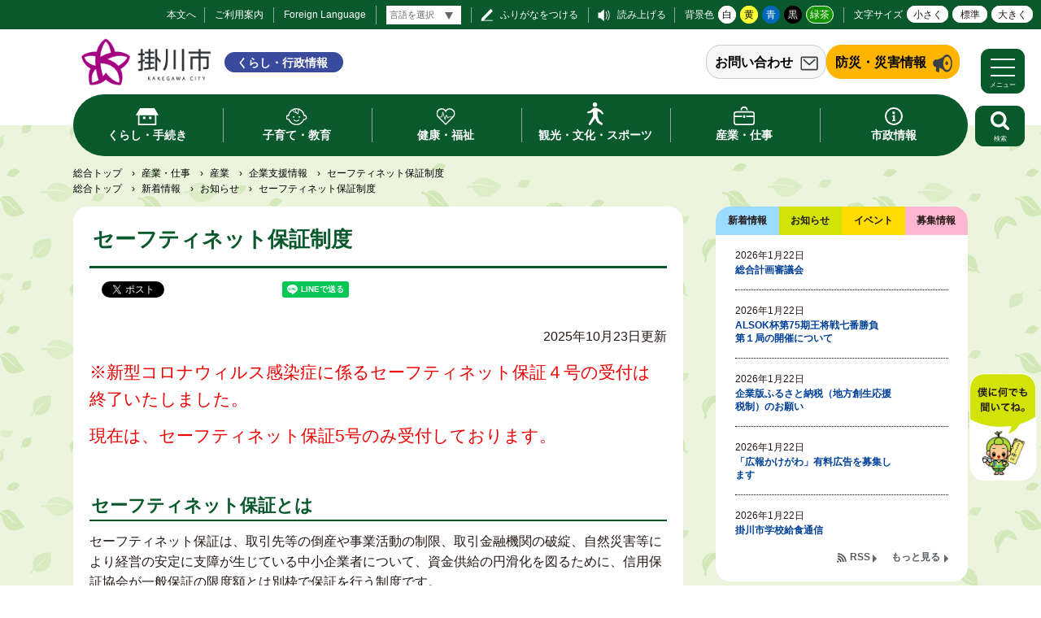

--- FILE ---
content_type: text/html
request_url: https://www.city.kakegawa.shizuoka.jp/gyosei/docs/7216.html
body_size: 9453
content:
<!doctype html>
<html lang="ja">

<head>
<meta charset="UTF-8" />
<title>セーフティネット保証制度 -  掛川市</title>
<link rel="stylesheet" media="all" href="/assets/cms/public.css" />
<link rel="stylesheet" media="all" href="/assets/jplayer.css" />
<script src="/assets/cms/compat.js"></script>
<script src="/assets/cms/public.js"></script>
<script src="/assets/jplayer.js"></script>
<script>
//<![CDATA[

  SS.config = {"site_url":"/gyosei/","kana_url":"/gyosei/kana/","translate_url":"/gyosei/translate/","theme":{"white":{"css_path":null,"name":"白","font_color":null,"background_color":null},"yellow":{"css_path":"/gyosei/css/yellow.css","name":"黄","font_color":null,"background_color":null},"blue":{"css_path":"/gyosei/css/blue.css","name":"青","font_color":null,"background_color":null},"black":{"css_path":"/gyosei/css/black.css","name":"黒","font_color":null,"background_color":null},"green":{"css_path":"/gyosei/css/green.css","name":"緑茶","font_color":null,"background_color":null}},"recommend":{"receiver_url":"https://www.city.kakegawa.shizuoka.jp/.s1/recommend/history/receiver.json","params":{"path":"/gyosei/docs/7216.html","target_class":"Article::Page","target_id":7216}}};

//]]>
</script><meta name="keywords" content="記事, お知らせ, 企業支援情報" />
<meta name="description" content="セーフティネット保証とは セーフティネット保証は、取引先等の倒産や事業活動の制限、取引金融機関の破綻、自然災害等に..." />

  <meta name="viewport" content="width=device-width,initial-scale=1.0,user-scalable=yes,minimum-scale=1.0,maximum-scale=2.0">
  <link href="/gyosei/css/style.css" media="all" rel="stylesheet" /><link rel="icon" type="image/x-icon" href="/img/favicon.ico" />
  <link href="/gyosei/css/movie-style.css" media="all" rel="stylesheet" />
  <script src="/gyosei/js/common.js"></script>
  <!-- Global site tag (gtag.js) - Google Analytics -->
<script async src="https://www.googletagmanager.com/gtag/js?id=UA-27652578-1"></script>
<script>
  window.dataLayer = window.dataLayer || [];
  function gtag(){dataLayer.push(arguments);}
  gtag('js', new Date());

  gtag('config', 'UA-27652578-1');
</script>
 <!-- bebot -->
  <!-- <script src="https://webchat.bebot.io/js/jsapi.js"></script>
<script src="/kanko/js/bebot-loader.js"></script> --> 
  <!--[if lt IE 9]>
  <script src="/gyosei/js/selectivizr.js"></script>
  <script src="/gyosei/js/html5shiv.js"></script>
  <![endif]-->


<meta property="og:type" content="article" />
<meta property="og:url" content="https://www.city.kakegawa.shizuoka.jp/gyosei/docs/7216.html" />
<meta property="og:site_name" content="掛川市" />
<meta property="og:title" content="セーフティネット保証制度 -  掛川市" />
<meta property="og:description" content="セーフティネット保証とは セーフティネット保証は、取引先等の倒産や事業活動の制限、取引金融機関の破綻、自然災害等に..." />
<meta property="og:image" content="https://www.city.kakegawa.shizuoka.jp/gyosei/img/shisyo.png" />



</head>

<body id="body--docs-7216" class="body--docs doc">

<div id="page">

<div id="tool">
<nav>
  <div class="tools">
	 <a id="nocssread" href="#wrap">本文へ</a>
    <a id="info" href="/gyosei/use/">ご利用案内</a>
    <a id="lang" href="/gyosei/docs/6978.html">Foreign Language</a>
    <span id="ss-kana">ふりがなをつける</span>
    <span id="ss-voice">読み上げる</span>
    <div id="theme">背景色<span id="ss-theme"><a href="#" class="white">白</a><a href="#" class="yellow">黄</a><a href="#" class="blue">青</a><a href="#" class="black">黒</a><a href="#" class="green">緑茶</a></span></div>
    <div id="size">文字サイズ<span id="ss-small">小さく</span><span id="ss-medium">標準</span><span id="ss-large">大きく</span></div>
  </div>
</nav>
</div>
  <div id="translate-wrap">
    <div class="translate-box">
        <script>
//<![CDATA[
SS.ready(function() {

SS_Translate.siteUrl = "/gyosei/";
SS_Translate.translateUrl = "/gyosei/translate/";
$("#translate-tool-58").on("change", function () {
  var target = $(this).val();
  if (target) {
    url = SS_Kana.url(location.pathname, false);
    url = SS_Translate.url(url, false);
    url = SS_Translate.url(url, target);
    location.href = url;
  } else {
    url = SS_Kana.url(location.pathname, false);
    url = SS_Translate.url(url, false);
    location.href = url;
  }
});

});
//]]>
</script><select name="lang" id="translate-tool-58" class="notranslate" aria-label="言語翻訳"><option value="">言語を選択</option>
<option value="en">英語</option>
<option value="zh-CN">中国語（簡体）</option>
<option value="zh-TW">中国語（繁体）</option>
<option value="ko">韓国語</option>
<option value="th">タイ語</option>
<option value="pt">ポルトガル語</option>
<option value="es">スペイン語</option>
<option value="id">インドネシア語</option>
<option value="vi">ベトナム語</option>
<option value="tl">タガログ語（フィリピン語）</option></select>

    </div>
  </div>

      <header id="head">
        <div class="logo"><h1><a href="/"><img src="/gyosei/img/logo.png" width="167" alt="掛川市 ポータルサイト" title="掛川市 ポータルサイト" /></a><a href="/gyosei/" ><span>くらし・行政情報</span></a></h1></div>
        <div class="sub-head">
          <section class="question_banner">
  <header><h2><a href="/gyosei/shisei/question/">お問い合わせ</a></h2></header>
</section>
          <section class="urgency_banner3">
  <header><h2><a href="/gyosei/bosai/">防災・災害情報</a></h2></header>
</section>
        </div>
      </header>
      <nav id="navi">
  <div class="wrap">
    <ul>
      <li class="kurashi main-nav"><a class="main-lnk" href="/gyosei/kurashi/"><span>くらし・手続き</span></a>
        <span class="sub-navi">
          <ul>
            <li><a href="/gyosei/kurashi/koseki/">戸籍・住民票・印鑑・マイナンバーカード等</a></li>
            <li><a href="/gyosei/kurashi/bosai/">防災</a></li>
            <li><a href="/gyosei/kurashi/nenkin/">国民年金</a></li>
            <li><a href="/gyosei/kurashi/kokuho/">国民健康保険</a></li>
            <li><a href="/gyosei/kurashi/zeikin/">税金</a></li>
            <li><a href="/gyosei/kurashi/sumai/">住まい・土地</a></li>
            <li><a href="/gyosei/kurashi/gomi/">ごみ・リサイクル</a></li>
            <li><a href="/gyosei/kurashi/suido/">水道</a></li>
            <li><a href="/gyosei/kurashi/gesuido/">下水道・浄化槽</a></li>
            <li><a href="/gyosei/kurashi/kotsu/">交通</a></li>
            <li><a href="/gyosei/kurashi/anzen/">防犯・交通安全</a></li>
            <li><a href="/gyosei/kurashi/kankyo/">環境</a></li>
            <li><a href="/gyosei/kurashi/shisetsu/">公園・みどり</a></li>
            <li><a href="/gyosei/kurashi/shimin/">市民参加・市民活動</a></li>
            <li><a href="/gyosei/kurashi/sodan/">相談窓口</a></li>
            <li><a href="/gyosei/kurashi/pet/">ペット・動物</a></li>
            <li><a href="/gyosei/ijyu.html">移住・定住情報</a></li>
            <li><a href="/gyosei/kurashi/shobo/">消防</a></li>
            <li><a href="/gyosei/kurashi/tenohira/">手のひら市役所</a></li>
          </ul>
        </span>
      </li>
      <li class="kosodate main-nav"><a class="main-lnk" href="/gyosei/kosodate/"><span>子育て・教育</span></a>
      <span class="sub-navi">
        <ul>
          <li><a href="/gyosei/kosodate/ninshin/">妊娠・出産</a></li>
          <li><a href="/gyosei/kosodate/teate/">子どもの手当・助成</a></li>
          <li><a href="/gyosei/kosodate/shochugakko/">小・中学校</a></li>
          <li><a href="/gyosei/kosodate/shien/">子育て・教育支援</a></li>
          <li><a href="/gyosei/kosodate/shisetsu/">子育て・教育施設</a></li>
          <li><a href="/gyosei/kosodate/ikusei/">青少年健全育成</a></li>
          <li><a href="/gyosei/kosodate/kouza/">講座・教室</a></li>
          <li><a href="/gyosei/kosodate/shogaishien/">障がい児の支援</a></li>
          <li><a href="/gyosei/kosodate/hitorioyashien/">ひとり親家庭の支援</a></li>
          <li><a href="/gyosei/kosodate/sodan/">相談の窓口</a></li>
          <li><a href="/gyosei/kosodate/nyuyoji/">乳幼児健診・相談</a></li>
          <li><a href="/gyosei/kosodate/kodomoen/">保育園・幼稚園・<br />認定こども園</a></li>
          <li><a href="/gyosei/kosodate/kyoikuiinkai/">教育委員会</a></li>
          <li><a href="/gyosei/kosodate/shiritai/">知りたい</a></li>
          <li><a href="/gyosei/kosodate/soudanshitai/">相談したい</a></li>
        </ul>
      </span>
    </li>
      <li class="kenko main-nav"><a class="main-lnk" href="/gyosei/kenko/"><span>健康・福祉</span></a>
      <span class="sub-navi">
        <ul>
          <li><a href="/gyosei/kenko/koukiiryo/">後期高齢者医療</a></li>
          <li><a href="/gyosei/kenko/fukushi/">福祉</a></li>
          <li><a href="/gyosei/kenko/kaigo/">介護</a></li>
          <li><a href="/gyosei/kenko/iryo/">医療</a></li>
          <li><a href="/gyosei/kenko/kenko/">健康</a></li>
          <li><a href="/gyosei/kenko/covid_news/">新型コロナ情報</a></li>
        </ul>
      </span>
    </li>
      <li class="kanko main-nav"><a class="main-lnk" href="/gyosei/kankobunka/"><span>観光・文化・スポーツ</span></a>
      <span class="sub-navi">
        <ul>
          <li><a href="/gyosei/kankobunka/kanko/">観光</a></li>
          <li><a href="/gyosei/kankobunka/geijyutsu/">学びと文化</a></li>
          <li><a href="/gyosei/kankobunka/sports/">スポーツ</a></li>
          <li><a href="/gyosei/kankobunka/koryu/">国際交流</a></li>
        </ul>
      </span>
    </li>
      <li class="sangyo main-nav"><a class="main-lnk" href="/gyosei/sangyo/"><span>産業・仕事</span></a>
      <span class="sub-navi">
        <ul>
          <li><a href="/gyosei/sangyo/josuido/">上水道</a></li>
          <li><a href="/gyosei/sangyo/gesuido/">下水道</a></li>
          <li><a href="/gyosei/sangyo/nyusatsu/">入札・契約・検査</a></li>
          <li><a href="/gyosei/sangyo/koyo/">雇用・労働</a></li>
          <li><a href="/gyosei/sangyo/sangyo/">産業</a></li>
          <li><a href="/gyosei/sangyo/nogyo/">農業・林業</a></li>
          <li><a href="/gyosei/sangyo/toshi/">都市計画</a></li>
          <li><a href="/gyosei/sangyo/kaihatsukosya/">土地開発公社</a></li>
          <li><a href="/gyosei/sangyo/doboku/">土木・建築</a></li>
          <li><a href="/gyosei/sangyo/doro/">道路・河川・工事</a></li>
          <li><a href="/gyosei/sangyo/zeikin/">税金</a></li>
          <li><a href="/gyosei/sangyo/suito/">出納</a></li>
          
        </ul>
      </span>
    </li>
      <li class="shisei main-nav"><a class="main-lnk" href="/gyosei/shisei/"><span>市政情報</span></a>
      <span class="sub-navi">
        <ul>
          <li><a href="/gyosei/shisei/profile/">市のプロフィール</a></li>
          <li><a href="/gyosei/shisei/shicho/">市長の部屋</a></li>
          <li><a href="/gyosei/shisei/shigikai/">市議会</a></li>
          <li><a href="/gyosei/shisei/shogai/">生涯学習</a></li>
          <li><a href="/gyosei/shisei/shokuin/">職員採用・給与情報</a></li>
          <li><a href="/gyosei/shisei/gyozaisei/">公共施設マネジメント</a></li>
          <li><a href="/gyosei/shisei/zaisei/">財政</a></li>
          <li><a href="/gyosei/shisei/kyoikuiinkai/">教育委員会</a></li>
          <li><a href="/gyosei/shisei/shingikai/">審議会・委員会</a></li>
          <li><a href="/gyosei/shisei/shiteikanri/">指定管理者制度</a></li>
          <li><a href="/gyosei/shisei/danjo/">男女共同参画</a></li>
          <li><a href="/gyosei/shisei/kojin/">情報公開・個人情報保護</a></li>
          <li><a href="/gyosei/shisei/pubcom/">意見公募(パブリックコメント)</a></li>
          <li><a href="/gyosei/shisei/joho/">ＤＸ推進</a></li>
          <li><a href="/gyosei/shisei/jorei/">条例・規則等</a></li>
          <li><a href="/gyosei/shisei/koji/">公示文書</a></li>
          <li><a href="/gyosei/shisei/senkyo/">選挙</a></li>
          <li><a href="/gyosei/shisei/kansa/">監査</a></li>
          <li><a href="/gyosei/shisei/kifu/">寄付</a></li>
          <li><a href="/gyosei/shisei/comprehensive/">総合計画</a></li>
          <li><a href="/gyosei/shisei/shiplan/">市の計画</a></li>
          <li><a href="/gyosei/shisei/chosha/">庁舎案内</a></li>
          <li><a href="/gyosei/shisei/question/">お問い合わせ一覧</a></li>
          <li><a href="/gyosei/shisei/heiwagyosei/">平和行政</a></li>
        </ul>
      </span>
    </li>
    </ul>
  </div>
</nav>
      <div id="menu-btn">
        <a href="javascript:void(0);"><span></span><span></span><span></span><em class="open">メニュー</em><em class="close">閉じる</em></a>
      </div>
      <nav id="gnavi">
        <div class="gnavi-wrap">
          <div class="gnavi-wrap-l">
            <ul>
  <li class="kurashi"><a href="/gyosei/">くらし・行政情報</a>
    <ul class="kurashi-nav">
      <li><span></span><a href="/gyosei/kurashi/">くらし・手続き</a>
        <ul>
          <li><a href="/gyosei/kurashi/koseki/">戸籍・住民票・印鑑・マイナンバーカード等</a></li>
          <li><a href="/gyosei/kurashi/bosai/">防災</a></li>
          <li><a href="/gyosei/kurashi/nenkin/">国民年金</a></li>
          <li><a href="/gyosei/kurashi/kokuho/">国民健康保険</a></li>
          <li><a href="/gyosei/kurashi/zeikin/">税金</a></li>
          <li><a href="/gyosei/kurashi/sumai/">住まい・土地</a></li>
          <li><a href="/gyosei/kurashi/gomi/">ごみ・リサイクル</a></li>
          <li><a href="/gyosei/kurashi/suido/">水道</a></li>
          <li><a href="/gyosei/kurashi/gesuido/">下水道・浄化槽</a></li>
          <li><a href="/gyosei/kurashi/kotsu/">交通</a></li>
          <li><a href="/gyosei/kurashi/anzen/">防犯・交通安全</a></li>
          <li><a href="/gyosei/kurashi/kankyo/">環境</a></li>
          <li><a href="/gyosei/kurashi/shisetsu/">公園・みどり</a></li>
          <li><a href="/gyosei/kurashi/shimin/">市民参加・市民活動</a></li>
          <li><a href="/gyosei/kurashi/sodan/">相談窓口</a></li>
          <li><a href="/gyosei/kurashi/pet/">ペット・動物</a></li>
          <li><a href="/gyosei/kurashi/iju/">移住</a></li>
          <li><a href="/gyosei/kurashi/shobo/">消防</a></li>
        </ul>
      </li>
      <li class="kosodate"><span></span><a href="/gyosei/kosodate/">子育て・教育</a>
        <ul>
          <li><a href="/gyosei/kosodate/ninshin/">妊娠・出産</a></li>
          <li><a href="/gyosei/kosodate/teate/">子どもの手当・助成</a></li>
          <li><a href="/gyosei/kosodate/shochugakko/">小・中学校</a></li>
          <li><a href="/gyosei/kosodate/shien/">子育て・教育支援</a></li>
          <li><a href="/gyosei/kosodate/shisetsu/">子育て・教育施設</a></li>
          <li><a href="/gyosei/kosodate/ikusei/">青少年健全育成</a></li>
          <li><a href="/gyosei/kosodate/kouza/">講座・教室</a></li>
          <li><a href="/gyosei/kosodate/shogaishien/">障がい児の支援</a></li>
          <li><a href="/gyosei/kosodate/hitorioyashien/">ひとり親家庭の支援</a></li>
          <li><a href="/gyosei/kosodate/sodan/">相談の窓口</a></li>
          <li><a href="/gyosei/kosodate/nyuyoji/">乳幼児健診・相談</a></li>
          <li><a href="/gyosei/kosodate/kodomoen/">保育園・幼稚園・<br />認定こども園</a></li>
          <li><a href="/gyosei/kosodate/kyoikuiinkai/">教育委員会</a></li>
          <li><a href="/gyosei/kosodate/shiritai/">知りたい</a></li>
          <li><a href="/gyosei/kosodate/soudanshitai/">相談したい</a></li>
        </ul>
      </li>
      <li class="kenko"><span></span><a href="/gyosei/kenko/">健康・福祉</a>
        <ul>
          <li><a href="/gyosei/kenko/koukiiryo/">後期高齢者医療</a></li>
          <li><a href="/gyosei/kenko/fukushi/">福祉</a></li>
          <li><a href="/gyosei/kenko/kaigo/">介護</a></li>
          <li><a href="/gyosei/kenko/iryo/">医療</a></li>
          <li><a href="/gyosei/kenko/kenko/">健康</a></li>
          <li><a href="/gyosei/kenko/covid_news/">新型コロナ情報</a></li>
        </ul>
      </li>
      <li class="kankobunka"><span></span><a href="/gyosei/kankobunka/">観光・文化・スポーツ</a>
        <ul>
          <li><a href="/gyosei/kankobunka/kanko/">観光</a></li>
          <li><a href="/gyosei/kankobunka/geijyutsu/">学びと文化</a></li>
          <li><a href="/gyosei/kankobunka/sports/">スポーツ</a></li>
          <li><a href="/gyosei/kankobunka/koryu/">国際交流</a></li>
        </ul>
      </li>
      <li class="sangyo"><span></span><a href="/gyosei/sangyo/">産業・仕事</a>
        <ul>
          <li><a href="/gyosei/sangyo/josuido/">上水道</a></li>
          <li><a href="/gyosei/sangyo/gesuido/">下水道</a></li>
          <li><a href="/gyosei/sangyo/nyusatsu/">入札</a></li>
          <li><a href="/gyosei/sangyo/koyo/">雇用・労働</a></li>
          <li><a href="/gyosei/sangyo/sangyo/">産業</a></li>
          <li><a href="/gyosei/sangyo/nogyo/">農業・林業</a></li>
          <li><a href="/gyosei/sangyo/toshi/">都市計画</a></li>
          <li><a href="/gyosei/sangyo/doboku/">土木・建築</a></li>
          <li><a href="/gyosei/sangyo/doro/">道路・河川・工事</a></li>
          <li><a href="/gyosei/sangyo/zeikin/">税金</a></li>
          <li><a href="/gyosei/sangyo/kankyo/">環境・ごみ</a></li>
        </ul>
      </li>
      <li class="shisei"><span></span><a href="/gyosei/shisei/">市政情報</a>
        <ul>
          <li><a href="/gyosei/shisei/profile/">市のプロフィール</a></li>
          <li><a href="/gyosei/shisei/shicho/">市長の部屋</a></li>
          <li><a href="/gyosei/shisei/shigikai/">市議会</a></li>
          <li><a href="/gyosei/shisei/shogai/">生涯学習</a></li>
          <li><a href="/gyosei/shisei/shokuin/">職員採用・給与情報</a></li>
          <li><a href="/gyosei/shisei/gyozaisei/">公共施設マネジメント</a></li>
          <li><a href="/gyosei/shisei/zaisei/">財政</a></li>
          <li><a href="/gyosei/shisei/kyoikuiinkai/">教育委員会</a></li>
          <li><a href="/gyosei/shisei/shingikai/">審議会・委員会</a></li>
          <li><a href="/gyosei/shisei/shiteikanri/">指定管理者制度</a></li>
          <li><a href="/gyosei/shisei/danjo/">男女共同参画</a></li>
          <li><a href="/gyosei/shisei/kojin/">情報公開・個人情報保護</a></li>
          <li><a href="/gyosei/shisei/pubcom/">意見公募(パブリックコメント)</a></li>
          <li><a href="/gyosei/shisei/joho/">情報推進</a></li>
          <li><a href="/gyosei/shisei/jorei/">条例・規則等</a></li>
          <li><a href="/gyosei/shisei/koji/">公示文書</a></li>
          <li><a href="/gyosei/shisei/senkyo/">選挙</a></li>
          <li><a href="/gyosei/shisei/kansa/">監査</a></li>
          <li><a href="/gyosei/shisei/kifu/">寄付</a></li>
          <li><a href="/gyosei/shisei/comprehensive/">総合計画</a></li>
          <li><a href="/gyosei/shisei/shiplan/">市の計画</a></li>
          <li><a href="/gyosei/shisei/chosha/">庁舎案内</a></li>
          <li><a href="/gyosei/shisei/question/">お問い合わせ一覧</a></li>
        </ul>
      </li>
    </ul>
  </li>
</ul>
            <section class="question_banner">
  <header><h2><a href="/gyosei/shisei/question/">お問い合わせ</a></h2></header>
</section>
          </div>
          <div class="gnavi-wrap-r">
            <ul>
  <li><a href="/">総合トップ</a></li>
  <li><a href="/kanko/">観光情報</a></li>
  <li><a href="/kakekko/">子育て情報</a></li>
  <li><a href="/gyosei/ijyu.html">移住情報</a></li>
  <li><a href="/gyosei/calendar/">イベントカレンダー</a></li>
  <li><a href="/opendata/">オープンデータ</a></li>
  <li><a href="/sdgs/">SDGs</a></li>
  <li><a href="/gyosei/#recommend">関連サイト</a></li>
</ul>
          </div>
        </div>
      </nav>
      <div id="search-btn">
        <button type="button" class="">
          <img src="/gyosei/img/ic-search-w.svg" width="24.3" alt="search">
          <span class="search-text">検索</span>
        </button>
      </div>
      <div id="search-area">
        <div class="area-utility">
          <div class="head-search">
  <form action="/gyosei/search/" id="cse-search-box">
    <input type="hidden" name="cx" value="21a71a9fe7b434445">
    <input type="hidden" name="cof" value="FORID:11">
    <input type="hidden" name="ie" value="UTF-8">
    <input type="text" name="q" size="40" id="search-box" class="text" placeholder="サイト内検索">
    <input type="image" name="sa" value="検索" src="/gyosei/img/search.svg" alt="検索" title="検索">
  </form>
</div>
          
<div class="words">
  <p>注目ページ</p>
<ul>
    <li><a rel="nofollow" href="/gyosei/docs/7292.html">ふるさと納税</a></li>
    <li><a rel="nofollow" href="/gyosei/docs/671954.html">学童保育入所</a></li>
    <li><a rel="nofollow" href="/gyosei/docs/10131.html">年金生活者支援給付金制度</a></li>
    <li><a rel="nofollow" href="/gyosei/docs/571141.html">ごみ集積所・ごみ分別</a></li>
    <li><a rel="nofollow" href="/gyosei/docs/10928.html">防災ガイドブック</a></li>
    <li><a rel="nofollow" href="/gyosei/docs/5824.html">一般競争入札公告</a></li>
</ul>
</div>

        </div>
      </div>

<div id="wrap">
    <div class="crumbs">
    <div class="crumb" itemscope itemtype="https://schema.org/BreadcrumbList">
      <span class="page" itemprop="itemListElement" itemscope itemtype="https://schema.org/ListItem"><span itemprop="name"><a itemprop="item" href="/gyosei/">総合トップ</a></span><meta itemprop="position" content="1"></span><span class="separator">&rsaquo;</span><span class="page" itemprop="itemListElement" itemscope itemtype="https://schema.org/ListItem"><span itemprop="name"><a itemprop="item" href="/gyosei/sangyo/">産業・仕事</a></span><meta itemprop="position" content="2"></span><span class="separator">&rsaquo;</span><span class="page" itemprop="itemListElement" itemscope itemtype="https://schema.org/ListItem"><span itemprop="name"><a itemprop="item" href="/gyosei/sangyo/sangyo/">産業</a></span><meta itemprop="position" content="3"></span><span class="separator">&rsaquo;</span><span class="page" itemprop="itemListElement" itemscope itemtype="https://schema.org/ListItem"><span itemprop="name"><a itemprop="item" href="/gyosei/sangyo/sangyo/shien/">企業支援情報</a></span><meta itemprop="position" content="4"></span><span class="separator">&rsaquo;</span><span class="page" itemprop="itemListElement" itemscope itemtype="https://schema.org/ListItem"><span itemprop="name">セーフティネット保証制度</span><meta itemprop="position" content="5"></span>
    </div>
    <div class="crumb" itemscope itemtype="https://schema.org/BreadcrumbList">
      <span class="page" itemprop="itemListElement" itemscope itemtype="https://schema.org/ListItem"><span itemprop="name"><a itemprop="item" href="/gyosei/">総合トップ</a></span><meta itemprop="position" content="1"></span><span class="separator">&rsaquo;</span><span class="page" itemprop="itemListElement" itemscope itemtype="https://schema.org/ListItem"><span itemprop="name"><a itemprop="item" href="/gyosei/shinchaku/">新着情報</a></span><meta itemprop="position" content="2"></span><span class="separator">&rsaquo;</span><span class="page" itemprop="itemListElement" itemscope itemtype="https://schema.org/ListItem"><span itemprop="name"><a itemprop="item" href="/gyosei/shinchaku/oshirase/">お知らせ</a></span><meta itemprop="position" content="3"></span><span class="separator">&rsaquo;</span><span class="page" itemprop="itemListElement" itemscope itemtype="https://schema.org/ListItem"><span itemprop="name">セーフティネット保証制度</span><meta itemprop="position" content="4"></span>
    </div>
</div>

  <div class="inner">

  <div id="main" class="page">
    <header id="doc-header">
      <span class="dhead">
        <!-- use-site-search -->
        <h1>セーフティネット保証制度</h1>
        <!-- end-use-site-search -->
        <!--<span class="released">2025年10月23日</span>-->
      </span>
    </header>
    
<div class="cms-sns_share">

<div id="fb-root"></div>
<script>(function(d, s, id) {
  var js, fjs = d.getElementsByTagName(s)[0];
  if (d.getElementById(id)) return;
  js = d.createElement(s); js.id = id;
  js.src = "//connect.facebook.net/ja_JP/sdk.js#xfbml=1&version=v2.8";
  fjs.parentNode.insertBefore(js, fjs);
}(document, 'script', 'facebook-jssdk'));</script>

    <div class="site fb fb-share">
      <div class="fb-share-button" data-href="https://www.city.kakegawa.shizuoka.jp/gyosei/docs/7216.html" data-layout="button_count"></div>
    </div>

    <div class="site twitter">
      <a href="https://twitter.com/share" class="twitter-share-button" data-url="https://www.city.kakegawa.shizuoka.jp/gyosei/docs/7216.html">ツイート</a>
      <script>!function(d,s,id){var js,fjs=d.getElementsByTagName(s)[0],p=/^http:/.test(d.location)?'http':'https';
      if(!d.getElementById(id)){js=d.createElement(s);js.id=id;js.src=p+'://platform.twitter.com/widgets.js';
      fjs.parentNode.insertBefore(js,fjs);}}(document, 'script', 'twitter-wjs');</script>
    </div>

    <div class="site hatena">
      <a href="https://b.hatena.ne.jp/entry/https://www.city.kakegawa.shizuoka.jp/gyosei/docs/7216.html" class="hatena-bookmark-button"
        data-hatena-bookmark-layout="standard-balloon"
        data-hatena-bookmark-lang="ja" title="このエントリーをはてなブックマークに追加">
        <img src="//b.st-hatena.com/images/entry-button/button-only@2x.png"
          alt="このエントリーをはてなブックマークに追加" width="20" height="20" style="border: none;" /></a>
      <script type="text/javascript" src="//b.st-hatena.com/js/bookmark_button.js" charset="utf-8" async="async"></script>
    </div>

    <div class="site line">
      <div class="line-it-button" style="display: none;" data-type="share-a" data-lang="ja" ></div>
      <script src="//scdn.line-apps.com/n/line_it/thirdparty/loader.min.js" async="async" defer="defer" ></script>
    </div>
</div>

    <div class="doc-yield">
      <div class="update-time">2025年10月23日更新</div>
      <!-- use-site-search -->
      <!-- layout_yield -->    
    
    
    
    
    
    
    
    
    
    
    
    
    
    <article class="body">

  <div class="ss-alignment ss-alignment-flow"><p><span style="font-size:130%;"><span style="color:#ee0000;">※新型コロナウィルス感染症に係るセーフティネット保証４号の受付は終了いたしました。</span></span></p>

<p><span style="font-size:130%;"><span style="color:#ee0000;">現在は、セーフティネット保証5号のみ受付しております。</span></span></p>

<p>&nbsp;</p></div><div class="ss-alignment ss-alignment-flow"><h2>セーフティネット保証とは</h2></div><div class="ss-alignment ss-alignment-flow">
  <p>セーフティネット保証は、取引先等の倒産や事業活動の制限、取引金融機関の破綻、自然災害等により経営の安定に支障が生じている中小企業者について、資金供給の円滑化を図るために、信用保証協会が一般保証の限度額とは別枠で保証を行う制度です。<br />
この制度を利用するにあたっては、中小企業信用保険法第2条第5項に規定する「特定中小企業者」であることについての認定を事業所の所在地の市区町村長から受ける必要があります。<br />
セーフティネット保証制度の内容や指定業種など、詳細は中小企業庁ホームページを御覧ください。</p>
</div><div class="ss-alignment ss-alignment-flow"><h2>セーフティネット保証の対象となる事由</h2></div><div class="ss-alignment ss-alignment-flow"><ul><li>1号 連鎖倒産防止</li>
<li>2号 取引先企業のリストラ等の事業活動の制限</li>
<li>3号 突発的災害（事故等）</li>
<li>4号 突発的災害（自然災害等）</li>
<li>5号 業況の悪化している業種（全国的）</li>
<li>6号 取引先金融機関の破綻</li>
<li>7号 金融機関の合理化（支店の削減など）に伴う金融取引の調整</li>
<li>8号 金融機関の整理回収機構に対する貸付債権の譲渡</li></ul></div><div class="ss-alignment ss-alignment-flow"><h2>申請書様式</h2></div><div class="ss-alignment ss-alignment-flow"><h3>セーフティネット保証１号</h3></div><div class="ss-alignment ss-alignment-flow">
  <p><a href="/fs/5/2/7/3/1/0/_/__________1______.pdf">セーフティネット保証1号認定申請書 (PDF 269KB)</a></p>
</div><div class="ss-alignment ss-alignment-flow"><h3>セーフティネット保証２号</h3></div><div class="ss-alignment ss-alignment-flow">
  <p><a href="/fs/5/2/7/3/1/1/_/__________2______.pdf">セーフティネット保証2号認定申請書 (PDF 302KB)</a></p>
</div><div class="ss-alignment ss-alignment-flow"><h3>セーフティネット保証３号</h3></div><div class="ss-alignment ss-alignment-flow">
  <p><a href="/fs/5/2/7/3/1/2/_/__________3______.pdf">セーフティネット保証3号認定申請書 (PDF 267KB)</a></p>
</div><div class="ss-alignment ss-alignment-flow"><h3>セーフティネット保証４号</h3></div><div class="ss-alignment ss-alignment-flow">
  <p><a href="/fs/5/9/4/6/7/3/_/SN4__________R6.7__.pdf">セーフティネット保証4号認定申請書 (PDF 72.6KB)</a></p>
</div><div class="ss-alignment ss-alignment-flow"><h3>セーフティネット保証５号</h3></div><div class="ss-alignment ss-alignment-flow">
  <p><a href="/gyosei/docs/7215.html" target="_self">セーフティネット保証5号</a></p>
</div><div class="ss-alignment ss-alignment-flow"><h3>セーフティネット保証６号</h3></div><div class="ss-alignment ss-alignment-flow">
  <p><a href="/fs/5/2/7/3/1/3/_/__________6______.pdf">セーフティネット保証6号認定申請書 (PDF 268KB)</a></p>
</div><div class="ss-alignment ss-alignment-flow"><h3>セーフティネット保証７号</h3></div><div class="ss-alignment ss-alignment-flow">
  <p><a href="/fs/5/2/7/3/1/4/_/__________7______.pdf">セーフティネット保証7号認定申請書 (PDF 273KB)</a></p>
</div><div class="ss-alignment ss-alignment-flow"><h3>セーフティネット保証８号</h3></div><div class="ss-alignment ss-alignment-flow">
  <p><a href="/fs/5/2/7/3/1/5/_/__________8______.pdf">セーフティネット保証8号認定申請書 (PDF 273KB)</a></p>
</div><div class="ss-alignment ss-alignment-flow"><h2>認定書の有効期間について</h2></div><div class="ss-alignment ss-alignment-flow">
  <p>認定の有効期間は認定書の発行の日から30日となります。</p>
</div><div class="ss-alignment ss-alignment-flow"><h2>掛川市での認定対象</h2></div><div class="ss-alignment ss-alignment-flow"><ul><li>法人の場合 掛川市内に主たる事業所（登記簿上の本店）があること</li>
<li>個人の場合 掛川市内に主たる事業所を有すること</li></ul></div><div class="ss-alignment ss-alignment-flow"><h2>留意事項</h2></div><div class="ss-alignment ss-alignment-flow">
  <p>本認定は信用保証（融資）を確約するものではありません。実際の融資を受ける際には、本認定とは別に、金融機関および信用保証協会による金融上の審査があります。</p>
</div><div class="ss-alignment ss-alignment-flow"><h2>認定申請窓口</h2></div><div class="ss-alignment ss-alignment-flow">
  <p>掛川市産業観光課（庁舎3階東フロア）電話番号：0537-21-1125</p>
</div>

</article>
    
    
    
    
    <section class="categories">
  <header><h2>カテゴリー</h2></header>
  <div class="nodes">
    <ul>
      <li><a href="/gyosei/sangyo/sangyo/kinyu/">金融</a></li>
    </ul>
  </div>
</section>

    
    








  <footer class="contact">
    <h2>お問い合わせ</h2>
      <p class="group">産業観光課 産業活性化推進係</p>
      <dl class="tel"><dt>電話:</dt><dd><a href="tel:0537211125">0537-21-1125</a></dd></dl>
      <dl class="fax"><dt>Fax:</dt><dd>0537-21-1212</dd></dl>
      <div class="inquiry-form"><a href="/gyosei/otoiawase/?group=124&amp;page=7216">お問い合わせフォーム</a></div>
  </footer>

    
    
    
    
    
    
    
    
    
    
    
    
    

<!-- /layout_yield -->
      <!-- end-use-site-search -->
    </div>
    <nav class="ss-adobe-reader" style="display: none">Adobe Reader</nav>
    <div class="sub-info">
      
<script>
//<![CDATA[
SS.ready(function() {

new Cms_History("#cms-history-part-433", "77deb493fd53bb0962b6dbbd0c54ec3a", 5);

});
//]]>
</script>
<div id="cms-history-part-433">
  <section id="history">
<header><h2>閲覧履歴</h2></header>
<ul>
<li class="current"><a href="/gyosei/docs/7216.html">セーフティネット保証制度</a></li>
</ul>
</section>
</div>

      <div class="recommend-similarity contents">
  <section id="history">
<header><h2>このページと<br>関連性の高いページ</h2></header>
<ul>

</ul>
</section>
</div>

    </div>
  </div>
  <div id="side">
    <a class="ss-part" data-href="/gyosei/top-tabs2.part.json">新着タブ（動的）</a>
     
    <div class="cms-nodes nodes">
<section id="lifeevent">
  <header>
            <h2>目的別ガイド</h2>
  </header>
  <nav>
    <ul>
<li class="kekkonrikon"><a class="" href="/gyosei/lifeevent/kekkonrikon/">結婚・離婚</a></li>
<li class="ninshin"><a class="" href="/gyosei/lifeevent/ninshin/">妊娠・出産</a></li>
<li class="kosodate"><a class="" href="/gyosei/lifeevent/kosodate/">子育て</a></li>
<li class="kyoiku"><a class="" href="/gyosei/lifeevent/kyoiku/">教育</a></li>
<li class="sumai"><a class="" href="/gyosei/lifeevent/sumai/">引越し・住まい</a></li>
<li class="shushoku"><a class="" href="/gyosei/lifeevent/shushoku/">就職・退職</a></li>
<li class="fukushi"><a class="" href="/gyosei/lifeevent/fukushi/">福祉・介護</a></li>
<li class="okuyami"><a class="" href="/gyosei/lifeevent/okuyami/">おくやみ</a></li>
</ul>
  </nav>
</section>
</div>

  </div>
  </div><!--.inner-->
</div><!--#wrap-->
      <section id="chat">
        <div class="chat-close">
          <img src="/gyosei/img/chat-kinjiro.svg" alt="チャットボット：僕に何でも聞いてね" width="84">
        </div>
        <div class="chat-open">
          <header>
            <h2>チャットボット</h2><span class="close-btn"><img src="/gyosei/img/chat-close.png" alt="閉じる"></span>
          </header>
			
<div id="chat-253" class="chat-part">
  <div class="chat-items">
    <div class="chat-item sys"><p>掛川市のチャットボットアシスタントです！「生活全般、医療・コロナ、防災、教育、交通、福祉、よくある質問」のご案内ができます</p></div>
      <div class="chat-item suggest">
        <a class="chat-suggest" data-value="①生活全般" href="/gyosei/chatbot/index.html">①生活全般</a>
</div>      <div class="chat-item suggest">
        <a class="chat-suggest" data-value="②医療・コロナ" href="/gyosei/chatbot/index.html">②医療・コロナ</a>
</div>      <div class="chat-item suggest">
        <a class="chat-suggest" data-value="③防災" href="/gyosei/chatbot/index.html">③防災</a>
</div>      <div class="chat-item suggest">
        <a class="chat-suggest" data-value="④教育" href="/gyosei/chatbot/index.html">④教育</a>
</div>      <div class="chat-item suggest">
        <a class="chat-suggest" data-value="⑤交通" href="/gyosei/chatbot/index.html">⑤交通</a>
</div>      <div class="chat-item suggest">
        <a class="chat-suggest" data-value="⑥福祉" href="/gyosei/chatbot/index.html">⑥福祉</a>
</div>      <div class="chat-item suggest">
        <a class="chat-suggest" data-value="⑦よくある質問" href="/gyosei/chatbot/index.html">⑦よくある質問</a>
</div>  </div>
  <div class="chat-form">
    <input type="text" name="chat[text]" id="chat_text" value="" class="chat-text" />
    <button name="button" type="button" class="chat-button" data-disable-with="送信中">送信</button>
    <button name="button" type="button" class="chat-dismiss">閉じる</button>
  </div>
</div>

<script>
//<![CDATA[
SS.ready(function() {

  var bot = new Chat_Bot("#chat-253", "/gyosei/chatbot/index.json");

});
//]]>
</script>

        </div>
      </section>
<footer id="foot">
   <div class="inner">
    <p class="pagetop"><a href="#page">このページの<br />先頭へ</a></p>
    <div class="footer-info">
  <h2>掛川市役所<span><a href="/gyosei/shisei/chosha">庁舎案内</a></span></h2>
  <div id="address">
    <address>
      <span>〒436-8650　静岡県掛川市長谷一丁目1番地の1</span>
      <span>電話:0537-21-1111(代表)  FAX:0537-21-1166(代表)</span>
    </address>
  </div>
  <div id="foot-sns">
<ul>
  <li class="foot-line"><a href="https://lin.ee/nfzbpFZ" target="_blank" rel="noopener"><img src="/gyosei/img/ic_line.svg" width="28" alt="line" /></a></li>
  <li class="foot-tw"><a href="https://x.com/KakegawaCity" target="_blank" rel="noopener"><img src="/gyosei/img/ic_x.svg" width="28" alt="x" /></a></li>
  <li class="foot-fb"><a href="https://www.facebook.com/kakegawa.official" target="_blank" rel="noopener"><img src="/gyosei/img/ic_facebook.svg" width="28" alt="facebook" /></a></li>
  <li class="foot-in"><a href="https://www.instagram.com/kakegawa_tourism_official/" target="_blank" rel="noopener"><img src="/gyosei/img/ic_insta.png" width="26.6" alt="instagram" /></a></li>
  <li class="foot-ytube"><a href="https://www.youtube.com/user/KakegawaDougaChannel" target="_blank" rel="noopener"><img src="/gyosei/img/ic_youtube.svg" width="28" alt="you tube" /></a></li>
</ul>
    <p><a href="/gyosei/sns/index.html">掛川市のSNS</a></p>
  </div>
</div>
<div id="footer-navi">
  <nav>
    <a href="/gyosei/docs/7176.html">このサイトについて</a>
    <a href="/gyosei/docs/5766.html">ガラケーサイトについて</a>
    <a href="/gyosei/docs/7355.html">リンクについて</a>
    <a href="/gyosei/docs/7008.html">RSSについて</a>
    <a href="/gyosei/docs/12020.html">ウェブアクセシビリティ</a>
    <a href="/gyosei/docs/8181.html">個人情報の取り扱い</a>
    <a href="/gyosei/shisei/question/">お問い合わせ</a>
  </nav>
</div>
<div id="copyright"><small>&copy; Kakegawa City All rights Reserved.</small></div>
  </div>
</footer>

</div>
<div id="mobileNavLayer"></div>
<script type="text/javascript" src="/_Incapsula_Resource?SWJIYLWA=719d34d31c8e3a6e6fffd425f7e032f3&ns=1&cb=791940499" async></script></body>

</html>


--- FILE ---
content_type: text/css
request_url: https://www.city.kakegawa.shizuoka.jp/gyosei/css/movie-style.css
body_size: 1073
content:
@media -sass-debug-info{filename{font-family:file\:\/\/\/var\/www\/shirasagi\/public\/sites\/w\/w\/w\/_\/gyosei\/css\/_init\.scss}line{font-family:\000036}}
header, footer, nav, section, article, figure, aside {
  display: block;
  margin: 0px;
}

/*
html5doctor.com Reset Stylesheet
v1.6.1
Last Updated: 2010-09-17
Author: Richard Clark - http://richclarkdesign.com
Twitter: @rich_clark
*/
@media -sass-debug-info{filename{font-family:file\:\/\/\/var\/www\/shirasagi\/public\/sites\/w\/w\/w\/_\/gyosei\/css\/_init\.scss}line{font-family:\0000320}}
html, body, div, span, object, iframe,
h1, h2, h3, h4, h5, h6, p, blockquote, pre,
abbr, address, cite, code,
del, dfn, em, img, ins, kbd, q, samp,
small, strong, sub, sup, var,
b, i,
dl, dt, dd, ol, ul, li,
fieldset, form, label, legend,
table, caption, tbody, tfoot, thead, tr, th, td,
article, aside, canvas, details, figcaption, figure,
footer, header, hgroup, menu, nav, section, summary,
time, mark, audio, video {
  margin: 0;
  padding: 0;
  border: 0;
  outline: 0;
  font-size: 100%;
  vertical-align: baseline;
  background: transparent;
}

@media -sass-debug-info{filename{font-family:file\:\/\/\/var\/www\/shirasagi\/public\/sites\/w\/w\/w\/_\/gyosei\/css\/_init\.scss}line{font-family:\0000341}}
body {
  line-height: 1.85;
}

@media -sass-debug-info{filename{font-family:file\:\/\/\/var\/www\/shirasagi\/public\/sites\/w\/w\/w\/_\/gyosei\/css\/_init\.scss}line{font-family:\0000345}}
article, aside, details, figcaption, figure,
footer, header, hgroup, menu, nav, section {
  display: block;
}

@media -sass-debug-info{filename{font-family:file\:\/\/\/var\/www\/shirasagi\/public\/sites\/w\/w\/w\/_\/gyosei\/css\/_init\.scss}line{font-family:\0000350}}
nav ul {
  list-style: none;
}

@media -sass-debug-info{filename{font-family:file\:\/\/\/var\/www\/shirasagi\/public\/sites\/w\/w\/w\/_\/gyosei\/css\/_init\.scss}line{font-family:\0000354}}
blockquote, q {
  quotes: none;
}

@media -sass-debug-info{filename{font-family:file\:\/\/\/var\/www\/shirasagi\/public\/sites\/w\/w\/w\/_\/gyosei\/css\/_init\.scss}line{font-family:\0000358}}
blockquote:before, blockquote:after,
q:before, q:after {
  content: '';
  content: none;
}

@media -sass-debug-info{filename{font-family:file\:\/\/\/var\/www\/shirasagi\/public\/sites\/w\/w\/w\/_\/gyosei\/css\/_init\.scss}line{font-family:\0000364}}
a {
  margin: 0;
  padding: 0;
  font-size: 100%;
  vertical-align: baseline;
  background: transparent;
}

/* change colours to suit your needs */
@media -sass-debug-info{filename{font-family:file\:\/\/\/var\/www\/shirasagi\/public\/sites\/w\/w\/w\/_\/gyosei\/css\/_init\.scss}line{font-family:\0000373}}
ins {
  background-color: #ff9;
  color: #000;
  text-decoration: none;
}

/* change colours to suit your needs */
@media -sass-debug-info{filename{font-family:file\:\/\/\/var\/www\/shirasagi\/public\/sites\/w\/w\/w\/_\/gyosei\/css\/_init\.scss}line{font-family:\0000380}}
mark {
  background-color: #ff9;
  color: #000;
  font-style: italic;
  font-weight: bold;
}

@media -sass-debug-info{filename{font-family:file\:\/\/\/var\/www\/shirasagi\/public\/sites\/w\/w\/w\/_\/gyosei\/css\/_init\.scss}line{font-family:\0000387}}
del {
  text-decoration: line-through;
}

@media -sass-debug-info{filename{font-family:file\:\/\/\/var\/www\/shirasagi\/public\/sites\/w\/w\/w\/_\/gyosei\/css\/_init\.scss}line{font-family:\0000391}}
abbr[title], dfn[title] {
  border-bottom: 1px dotted;
  cursor: help;
}

@media -sass-debug-info{filename{font-family:file\:\/\/\/var\/www\/shirasagi\/public\/sites\/w\/w\/w\/_\/gyosei\/css\/_init\.scss}line{font-family:\0000396}}
table {
  border-collapse: collapse;
  border-spacing: 0;
}

/* change border colour to suit your needs */
@media -sass-debug-info{filename{font-family:file\:\/\/\/var\/www\/shirasagi\/public\/sites\/w\/w\/w\/_\/gyosei\/css\/_init\.scss}line{font-family:\00003102}}
hr {
  display: block;
  height: 1px;
  border: 0;
  border-top: 1px solid #cccccc;
  margin: 1em 0;
  padding: 0;
}

@media -sass-debug-info{filename{font-family:file\:\/\/\/var\/www\/shirasagi\/public\/sites\/w\/w\/w\/_\/gyosei\/css\/_init\.scss}line{font-family:\00003111}}
input, select {
  vertical-align: middle;
}

@media -sass-debug-info{filename{font-family:file\:\/\/\/var\/www\/shirasagi\/public\/sites\/w\/w\/w\/_\/gyosei\/css\/movie-style\.scss}line{font-family:\000035}}
#movie .movie-area, .y-movie .movie-area {
  width: 100%;
  padding-bottom: 56.25%;
  height: 0px;
  position: relative;
}
@media -sass-debug-info{filename{font-family:file\:\/\/\/var\/www\/shirasagi\/public\/sites\/w\/w\/w\/_\/gyosei\/css\/movie-style\.scss}line{font-family:\0000311}}
#movie iframe, .y-movie iframe {
  position: absolute;
  top: 0;
  left: 0;
  width: 100%;
  height: 100%;
}

@media -sass-debug-info{filename{font-family:file\:\/\/\/var\/www\/shirasagi\/public\/sites\/w\/w\/w\/_\/gyosei\/css\/movie-style\.scss}line{font-family:\0000319}}
.y-movie-list {
  display: -webkit-flex;
  display: flex;
  -webkit-flex-wrap: wrap;
  flex-wrap: wrap;
  margin: 0 -15px;
}
@media -sass-debug-info{filename{font-family:file\:\/\/\/var\/www\/shirasagi\/public\/sites\/w\/w\/w\/_\/gyosei\/css\/movie-style\.scss}line{font-family:\0000323}}
.y-movie-list .y-movie {
  width: calc(50% - 30px);
  padding: 0 15px 15px;
}
@media only screen and (max-width: 480px) {
@media -sass-debug-info{filename{font-family:file\:\/\/\/var\/www\/shirasagi\/public\/sites\/w\/w\/w\/_\/gyosei\/css\/movie-style\.scss}line{font-family:\0000323}}
  .y-movie-list .y-movie {
    width: 100%;
    padding: 0 0 15px 0;
  }
}


--- FILE ---
content_type: application/javascript
request_url: https://www.city.kakegawa.shizuoka.jp/gyosei/js/common.js
body_size: 4241
content:
$(function () {

  //Page Top
  var pagetop = $('.pagetop');
  pagetop.click(function () {
    $('body,html').animate({
      scrollTop: 0
    }, 500);
    return false;
  });

  // ExternalIcon
  $("#body--ijyu div#wrap #ijyu-recommend a[href^='http'], #body--index div#wrap a[href^='http'], div#addition a[href^='http']").not("[href^='http://" + location.host + "'],[href^='https://" + location.host + "']").append(" <img src='/gyosei/img/external.svg' alt='外部のサイトに移動します' title='外部のサイトに移動します' width='16' height='16' class='external' />");
  $("#img.external").remove();

  $("div#wrap a[href^='http'], div#addition a[href^='http']").not("[href^='http://" + location.host + "'],[href^='https://" + location.host + "']").append(" <img src='/gyosei/img/external-g.svg' alt='外部のサイトに移動します' title='外部のサイトに移動します' width='16' height='16' class='external external-g' />");
  $("#img.external").remove();
  $('#page a[href^="http"]').not("[href^='http://" + location.host + "'],[href^='https://" + location.host + "']").attr('target', '_blank');
  
  // head words icon
  $('.area-utility div.words a').each(function() {
    const href = $(this).attr('href');
    if (href && href.includes('/search/')) {
      $(this).addClass('search');
    }
  });

  // current : pc gnavi
  $('#navi .main-nav a.main-lnk').each(function () {
    var target = $(this).attr('href');
    if (location.href.match(target)) {
      $(this).parent().addClass('current');
    } else {
      $(this).parent().removeClass('current');
    }
  });

  // navi humberger menu
  $("#menu-btn").click(function () {
    $(document.body).toggleClass("open");
    $(this).toggleClass("active");
    $('#gnavi').fadeToggle();
    return false;
  });

  $('#gnavi .gnavi-wrap-l ul > li span').click(function () {
    $(this).toggleClass("open");
    $(this).siblings().next('#gnavi .gnavi-wrap-l ul ul').slideToggle();
    //    $('#gnavi .gnavi-wrap-l ul > li span').not($(this)).siblings().next('#gnavi .gnavi-wrap-l ul ul').slideUp();
  });

  $('#gnavi li a').click(function () {
    $('#gnavi').hide();
    $(document.body).removeClass("open");
    $("#menu-btn").removeClass("active");
  });
  
  //search
  $('#search-btn button').on('click', function () {
    $('#search-area').fadeToggle(500).animate({}, {
      duration: 500,
      queue: false
    });
    $(this).toggleClass("close");
    if ($(this).hasClass('close')) {
      $('img', this).attr('src', $('img', this).attr('src').replace('search', 'close'));
      $('span.search-text', this).text('閉じる');
    } else {
      $('img', this).attr('src', $('img', this).attr('src').replace('close', 'search'));
      $('span.search-text', this).text('検索');
    }
  });

  // Tabs Category
  $('.cms-tabs .tab:nth-child(n+2)').each(function () {
    var catName = $('h2', this).text();
    var catId = $(this).attr('id');
    $('time', this).before('<span class="cat ' + catId + '">' + catName + '</span>');

    var tabCont = $(this).html();

    $('.cms-tabs .tab:first-child h3').each(function () {
      var link = $('a', this).attr('href');
      if (tabCont.indexOf(link) !== -1) {
        //$(this).prev('span.cat').remove();
        $(this).prev('time').before('<span class="cat ' + catId + '">' + catName + '</span>');
      }
    });
  });
  $('.cms-tabs article').each(function () {
    var label = $('h2', this).text();
    $('a.more', this).text('お知らせ一覧を見る');
  });
  $('.cms-tabs article').each(function () {
    var label = $('h2', this).text();
    $('a.more', this).text($('a.more', this).parents('article').find('h2').text() + '一覧を見る');
  });
  // 記事ページ　ブロック処理用
  $('footer.contact').children(':not(h2)').wrapAll('<div class="contact-detail"></div>');
  $('.contact-detail dl').wrapAll('<div class="contact-telfax"></div>');
  //  $('.page .related-pages h2').html('このページと<br />関連性の高いページ');
  //  $(".page .related-pages").appendTo(".page .sub-info");

  // 施設ページ　ブロック処理用
  $('.map .yield-wrap .condition dt.category').text('施設の種類');
  $('.map .yield-wrap .condition dt.service').text('施設の用途');
  $('.map .yield-wrap .condition dt.location').text('施設の地域');
  $('.map .yield-wrap .settings .ajax-box').html('検索条件を<br />変更する');
  $('<div class="link-btn"><a href="#">現在地から施設を探す</a></div>').insertAfter('.map .yield-wrap nav.filters');

  // translate
  //  $(window).on('load resize', function(){
  //   var w = $(window).width();
  $('#translate-wrap').insertAfter('#tool .tools #lang');
  $('#translate-wrap').show();
  //  });

  // block link
  $(".category-nodes article, .cms-nodes article, .ezine-pages li").click(function () {
    window.location = $(this).find("a").attr("href");
    return false;
  });

  // chat
  $('.chat-close').click(function () {
    $('.chat-close').hide();
    $('.chat-open').show();
  });
  $('.chat-open .close-btn').click(function () {
    $('.chat-open').hide();
    $('.chat-close').show();
  });

  $('.guide-nodes .guide-lists h2').click(function () {
    $(this).next().slideToggle();
    $(this).toggleClass('toggle-arrow');
  });
  $('.guide-nodes .guide-lists .close-btn').click(function () {
    $(this).parent().slideToggle();
    $(this).toggleClass('toggle-arrow');
  });

  // // under TB
  // $(window).on('load resize', function () {
  //   var w = $(window).width();
  //   if (w > 768) {
  //     $('#wrap .cms-site-search form+select#target').insertAfter('#wrap .cms-site-search form .site-search-keyword');
  //   } else {
  //     $('#wrap .cms-site-search form select#target').insertAfter('#wrap .cms-site-search form');
  //   }
  // });

  //navi hover
  $('#navi li.main-nav').hover(
    function () {
      $(this).addClass('hover');
      $(this).next().addClass('hover-next');
    },
    function () {
      $(this).removeClass('hover');
      $(this).next().removeClass('hover-next');
    }
  );
  $("#body--registration-reset_password-index #cat-mid-header h1").text("パスワードの変更")

  // chat form unfocus
  $('.chat-items').on('scroll', function () {
    var active_element = document.activeElement;
    if (active_element) {
      active_element.blur();
    }
  });

  // 掛川潮騒の杜 object-fit-images
  shiosainomoriObjectFitImages();

  // 掛川潮騒の杜 トップページ　スライドタイトル表示
  shiosainomoriShowSlideTitle();

  // 掛川潮騒の杜 トップページ　イメージ図ポップアップ
  shiosainomoriTopImagesPopupFunc();

  // 掛川潮騒の杜 ローカルナビ：カレント表示
  shiosainomoriLocalNaviCurrentFunc();

  // 掛川潮騒の杜 工事情報 ポップアップ機能
  shiosainomoriConstructionPopupFunc();

  // 掛川潮騒の杜 かみしばい スライド＆音声読み上げ機能
  shiosainomoriKamishibaiFunc();
  
  // web camera
  $("img.kakegawa-bousai-web-camera[data-url]").each(function(){
    var url = $(this).data("url") + "?_=" + Date.now();
    $(this).attr("src", url);
  });
});


/* ----------------------------------------------------------
 shiosainomoriObjectFitImages
---------------------------------------------------------- */
var shiosainomoriObjectFitImages = function (callback) {
  if (window.document.body.id === 'body--shiosainomori-index') {
    objectFitImages();
  }
}

/* ----------------------------------------------------------
 shiosainomoriShowSlideTitle
---------------------------------------------------------- */
var shiosainomoriShowSlideTitle = function (callback) {
  if (window.document.body.id === 'body--shiosainomori-index') {
    $('.ss-swiper-slide .ss-swiper-slide-item').each(function () {
      var alt = $(this).find('img').attr('alt');
      $(this).append('<span class="comment matchHeight">' + alt + '</span>');
    });
  }
}

/* ----------------------------------------------------------
 shiosainomoriTopImagesPopupFunc
---------------------------------------------------------- */
var shiosainomoriTopImagesPopupFunc = function () {
  if (window.document.body.id === 'body--shiosainomori-index') {
    $(".about-content .about-content__image").magnificPopup({
      type: "image", //画像ギャラリーを定義
      delegate: "a", //リンク先を含む子要素を指定
      gallery: {
        enabled: true, //ギャラリーを有効可
      }
    });
  }
}

/* ----------------------------------------------------------
 shiosainomoriLocalNaviCurrentFunc
---------------------------------------------------------- */
var shiosainomoriLocalNaviCurrentFunc = function () {
  if (document.URL.match(/gyosei\/shiosainomori\//)) {
    $('.shiosainomori-localnavi .shiosainomori-localnavi__item a').each(function () {
      var target = $(this).attr('href');
      if (location.href.match(target)) {
        $(this).parent().parent().addClass('current');
      } else {
        $(this).parent().parent().removeClass('current');
      }
    });
  }
}

/* ----------------------------------------------------------
 shiosainomoriConstructionPopupFunc
---------------------------------------------------------- */
var shiosainomoriConstructionPopupFunc = function () {
  if (document.URL.match(/gyosei\/shiosainomori\/construction\//)) {
    $('.image-map-pages img[usemap]').rwdImageMaps();

    $(window).on('load resize', function () {
      $('.image-map-pages .area-contents').addClass("mfp-hide").addClass("area-contents--initialized");
      $('.colors-on-map').remove();
      $(".image-map-pages").append('<div class="colors-on-map">');

      var colorCnt = 1;
      $('map[name*="image-map-"] area').each(function () {
        var itemCoordinateArray = $(this).attr("coords").split(',');
        var itemPositionLeft = Number(itemCoordinateArray[0]);
        var itemPositionTop = Number(itemCoordinateArray[1]);
        var itemWidth = Number(itemCoordinateArray[2]) - Number(itemCoordinateArray[0]);
        var itemHeight = Number(itemCoordinateArray[3]) - Number(itemCoordinateArray[1]);
        var itemState = $(this).data('state');
        $(".colors-on-map").append('<div id="color' + colorCnt + '" class="color-frame color-frame--' + itemState + '">');
        $("#color" + colorCnt).css({
          'content': "",
          'position': "absolute",
          'width': itemWidth,
          'height': itemHeight
        }).css({
          'top': itemPositionTop,
          'left': itemPositionLeft
        });
        colorCnt++;
      });
    });

    $('.image-map-pages map area[href^="#"]:not([data-state="completed"])').magnificPopup({
      type: 'inline',
      preloader: false
    });

    var w = $(window).width();
    var x = 768;
    if (w <= x) {
      $("table").wrap('<div class="wrap-table" />');
    } else {}
  }
}

/* ----------------------------------------------------------
 shiosainomoriKamishibaiFunc
---------------------------------------------------------- */
var shiosainomoriKamishibaiFunc = function () {
  if (document.URL.match(/gyosei\/shiosainomori\/kamishibai\//)) {
    // 画像
    // $(".kamishibai__image-list").slick({
    //   autoplay: false, // 自動再生ON
    //   infinite: false,
    //   // arrows: true, // 矢印表示
    //   asNavFor: ".kamishibai__info-list", // サムネイルと同期
    //   // prevArrow: '<button type="button" class="slick-prev">前のページへ</button>',
    //   // nextArrow: '<button type=”button” class=”slick-next”>次のページへ</button>',
    //   prevArrow: '<button class="slick-prev slick-arrow" aria-label="前のページへ" type="button" aria-disabled="false" style="">前のページへ</button>',
    //   nextArrow: '<button class="slick-next slick-arrow" aria-label="次のページへ" type="button" style="" aria-disabled="false">次のページへ</button>',
    // });
    $('.kamishibai__image-list').on('init', function (event, slick) {
        $(this).append('<div class="slick-counter"><span class="slick-slide-current"></span> / <span class="slick-slide-total"></span></div>');
        $('.slick-slide-current').text(slick.currentSlide + 1);
        $('.slick-slide-total').text(slick.slideCount);
      })
      .slick({
        autoplay: false, // 自動再生ON
        infinite: false,
        // arrows: true, // 矢印表示
        asNavFor: ".kamishibai__info-list", // サムネイルと同期
        // prevArrow: '<button type="button" class="slick-prev">前のページへ</button>',
        // nextArrow: '<button type=”button” class=”slick-next”>次のページへ</button>',
        prevArrow: '<button class="slick-prev slick-arrow" aria-label="前のページへ" type="button" aria-disabled="false" style="">前のページへ</button>',
        nextArrow: '<button class="slick-next slick-arrow" aria-label="次のページへ" type="button" style="" aria-disabled="false">次のページへ</button>',
      })
      .on('beforeChange', function (event, slick, currentSlide, nextSlide) {
        $('.slick-slide-current').text(nextSlide + 1);
      });
    // $(".kamishibai__image-list").slick({
    //   autoplay: false, // 自動再生ON
    //   infinite: false,
    //   // arrows: true, // 矢印表示
    //   asNavFor: ".kamishibai__info-list", // サムネイルと同期
    //   // prevArrow: '<button type="button" class="slick-prev">前のページへ</button>',
    //   // nextArrow: '<button type=”button” class=”slick-next”>次のページへ</button>',
    //   prevArrow: '<button class="slick-prev slick-arrow" aria-label="前のページへ" type="button" aria-disabled="false" style="">前のページへ</button>',
    //   nextArrow: '<button class="slick-next slick-arrow" aria-label="次のページへ" type="button" style="" aria-disabled="false">次のページへ</button>',
    // });
    // 説明テキスト・読み上げ音声
    $(".kamishibai__info-list").slick({
      // slidesToShow: 3, // サムネイルの表示数
      infinite: false,
      fade: true,
      arrows: false, // 矢印非表示
      asNavFor: ".kamishibai__image-list", // メイン画像と同期
      focusOnSelect: false, // サムネイルクリックを有効化
    });
    $(".slick-arrow").click(function () {
      $(".kamishibai__info-item").each(function () {
        $(this).find("audio").get(0).pause();
        $(this).find("audio").get(0).currentTime = 0;
      });
    });
  }
}

--- FILE ---
content_type: image/svg+xml
request_url: https://www.city.kakegawa.shizuoka.jp/gyosei/img/external-g.svg
body_size: 73079
content:
<?xml version="1.0" encoding="utf-8"?>
<!-- Generator: Adobe Illustrator 16.0.4, SVG Export Plug-In . SVG Version: 6.00 Build 0)  -->
<!DOCTYPE svg PUBLIC "-//W3C//DTD SVG 1.1//EN" "http://www.w3.org/Graphics/SVG/1.1/DTD/svg11.dtd">
<svg version="1.1" xmlns="http://www.w3.org/2000/svg" xmlns:xlink="http://www.w3.org/1999/xlink" x="0px" y="0px"
	 width="26.167px" height="25.48px" viewBox="0 0 26.167 25.48" enable-background="new 0 0 26.167 25.48" xml:space="preserve">
<g id="レイヤー_3">
	<rect x="52.335" y="232.868" fill="#ECF4DD" width="1180" height="1733.752"/>
	<g>
		<g opacity="0.2">
			<defs>
				<polygon id="SVGID_1_" opacity="0.2" points="1231.706,804.328 52.335,804.328 52.964,614.328 1232.335,614.328 				"/>
			</defs>
			<clipPath id="SVGID_2_">
				<use xlink:href="#SVGID_1_"  overflow="visible"/>
			</clipPath>
			<g clip-path="url(#SVGID_2_)">
				<g>
					<path opacity="0.6" fill="#6FBA2C" d="M239.039,652.055c0.9-3.099,5.011-8.208,12.762-8.816s18.589,8.088,21.841,9.488
						c3.253,1.4-0.314,3.41-3.109,6.195c-2.795,2.786-18.937,17.952-31.307-1.908c-0.778-1.272-1.448-1.23-3.327-1.069
						c-3.169,0.271-2.705,0.771-3.118,0.495c-0.814-0.545-1.143-2.758-0.271-2.756c4.96,0.007,14.543-2.158,21.926-0.261
						c9.71,2.495,11.09,0.914,11.09,0.914s-6.323-0.971-10.573-2.05C244.726,649.687,239.039,652.055,239.039,652.055z"/>
					<path fill="#6FBA2C" d="M189.689,659.372c6.654-0.06,10.006,4.977,12.531,8.344c3.22,4.295,6.48,9.274,9.254,11.879
						c1.414,1.328-11.109,7.36-17.816,4.147c-10.665-5.11-7.5-15.701-12.119-19.048c-1.547-1.121-4.865-0.523-5.141-1.562
						c-0.274-1.04,0.075-2.599,1.253-2.354c1.177,0.246,10.234,3.469,14.907,8.846c5.725,6.586,11.716,7.98,11.716,7.98
						s-6.95-4.645-10.349-8.504c-5.338-6.062-11.124-7.52-11.124-7.52S185.346,659.411,189.689,659.372z"/>
					<path opacity="0.8" fill="#6FBA2C" d="M243.122,711.868c-0.851,0.179-2.777,0.202-5.554,0.404
						c-2.777,0.202-15.062,2.297-15.551,12.432c-0.271,4.4,1.691,6.731-0.754,8.997c-2.445,2.266-3.488,2.885-3.261,3.256
						c0.579,0.944,1.258,1.182,1.888,0.796c0.63-0.386,3.167-4.011,3.658-4.785c4.246-6.715,17.058-16.99,17.058-16.99
						l-16.345,17.12c0,0-0.957,0.886-0.055,1.433c0.902,0.548,8.879,3.826,15.396-3.002c6.518-6.828,4.048-16.906,4.702-18.645
						C244.646,711.974,243.949,711.694,243.122,711.868z"/>
					<path fill="#6FBA2C" d="M267.457,773.946c0.051-1.933,1.625-5.687,5.688-6.869c4.485-1.305,8.369,1.69,9.255,5.679
						c0.59,1.183-1.182,0.739-1.625,0.591c-0.443-0.147-3.841-1.921-4.728-1.478c-0.295-0.295,2.068-1.772,4.432-1.625
						c-0.59-0.591-4.154,0.096-5.614,1.478c-1.647,1.559-3.841,5.466-4.284,6.353c-0.443,0.886,0.273,3.995-0.465,4.143
						c-0.739,0.148-1.309,0.29-1.161-1.041c0.148-1.329,0.201-2.062,0.201-2.062S267.383,776.753,267.457,773.946z"/>
					<path fill="#6FBA2C" d="M200.777,625.984c-1.565-0.258-7.562-0.656-10.42,7.022c-0.218,0.35-0.242,0.297-0.242,0.297
						s-1.296,0.804-1.58,0.87c-0.284,0.065-0.021,0.855,0.31,0.894c0.33,0.039,1.23-0.744,1.542-0.884
						c0.312-0.141,2.501,1.031,3.398,1.284c0.781,0.22,4.951,1.402,8.225-1.897c2.927-2.951,3.762-4.361,3.933-4.814
						C206.114,628.303,202.604,626.287,200.777,625.984z"/>
					<path fill="#6FBA2C" d="M353.907,685.015c-1.348-6.063-6.43-10.886-12.799-11.095c-3.936,1.396-10.297,5.279-11.645,15.938
						c-0.537-7.173,2.853-12.523,9.568-15.844c-0.749,0.092-1.511,0.248-2.283,0.472c-7.531,2.19-10.449,9.151-10.543,12.734
						c-0.137,5.203,3.149,9.584,3.149,9.584s-0.097,1.357-0.372,3.823c-0.273,2.464,0.783,2.202,2.152,1.928
						c1.369-0.274,0.039-6.037,0.86-7.68c0.822-1.644,4.89-8.888,7.943-11.777c2.706-2.561,9.312-3.834,10.407-2.739
						c-4.382-0.274-8.764,2.465-8.216,3.013c1.643-0.822,7.942,2.465,8.764,2.739C351.716,686.384,355.002,687.206,353.907,685.015z
						"/>
					<path fill="#6FBA2C" d="M219.278,763.663c-0.425,0.089-1.388,0.101-2.777,0.202s-7.531,1.149-7.775,6.216
						c-0.136,2.2,0.846,3.366-0.377,4.499s-1.744,1.442-1.631,1.627c0.29,0.473,0.629,0.591,0.944,0.398
						c0.201-0.123,0.789-0.904,1.253-1.554c0.394-0.395,0.549-0.281,0.905-0.056c0.451,0.273,4.439,1.913,7.698-1.501
						s2.179-8.41,2.351-9.322C219.965,763.664,219.691,763.576,219.278,763.663z"/>
					<path opacity="0.502" fill="#6FBA2C" d="M556.702,717.229c-1.9,0.108-4.827-0.425-7.493-0.738
						c-2.09-0.245-4.584-0.771-7.157,1.338c-1.541,1.264-1.669,3.521-1.674,4.144c-1.134,0.459-1.948,0.894-2.147,1.032
						c-0.495,0.342-0.05,1.006,0.421,1.265c0.472,0.259,1.398-1.15,2.337-1.324c2.804-0.521,5.552,4.274,11.078,2.169
						C555.542,723.791,557.67,717.174,556.702,717.229z"/>
					<path opacity="0.8" fill="#6FBA2C" d="M309.15,646.347c-1.526,0.098-7.402-1.126-10.267,0.626
						c-2.793,1.708-3.419,4.524-3.069,6.389c-0.886,0.571-1.675,1.089-2.312,1.412c-0.336,0.17,0.224,0.958,0.645,1.007
						c0.213,0.026-0.064-0.076,1.104-0.801c0.691-0.43,0.941-0.578,1.49-0.24c8.653,5.222,11.896-3.78,12.426-5.4
						C309.697,647.721,310.677,646.249,309.15,646.347z"/>
					<path opacity="0.8" fill="#6FBA2C" d="M171.168,797.501c1.958-0.921,10.323-2.359,13.182-6.151
						c2.787-3.697,2.15-7.726,0.723-9.997c0.868-1.212,1.637-2.302,2.308-3.058c0.354-0.398-0.792-1.143-1.371-0.991
						c-0.293,0.077,0.124,0.067-1.035,1.627c-0.688,0.925-0.939,1.248-1.837,1.088c-14.093-2.378-13.688,11.146-13.545,13.552
						C169.736,795.977,169.211,798.423,171.168,797.501z"/>
					<path fill="#6FBA2C" d="M291.859,733.234c4.524,4.575,9.728,6.157,9.59,6.491c-0.001,0.385-5.695-0.687-10.531-5.553
						c-2.395-2.384-3.898-5.11-4.667-7.15c-0.768-2.055-0.918-3.407-0.761-3.448C285.895,723.409,287.288,728.706,291.859,733.234z
						 M283.232,729.924c0.795,2.923,4.876,13.656,20.488,12.51c0.78,0.101,0.708,0.183,0.708,0.183s2.429,1.612,2.768,2.053
						c0.339,0.44,1.502-0.644,1.306-1.249c-0.196-0.605-2.27-1.545-2.764-1.975c-0.493-0.43-0.199-5.165-0.474-6.925
						c-0.239-1.531-1.503-9.714-9.84-12.775c-7.453-2.736-10.567-3.064-11.49-3.001
						C283.013,718.808,282.303,726.508,283.232,729.924z"/>
				</g>
			</g>
			<g clip-path="url(#SVGID_2_)">
				<g>
					<path opacity="0.6" fill="#6FBA2C" d="M957.653,645.47c0.9-3.099,5.012-8.208,12.763-8.816
						c7.751-0.608,18.588,8.088,21.84,9.487c3.253,1.4-0.314,3.41-3.109,6.195c-2.794,2.787-18.937,17.952-31.307-1.908
						c-0.778-1.272-1.448-1.23-3.327-1.069c-3.17,0.271-2.705,0.771-3.119,0.495c-0.814-0.545-1.142-2.758-0.271-2.756
						c4.96,0.007,14.543-2.158,21.926-0.262c9.71,2.495,11.09,0.914,11.09,0.914s-6.323-0.971-10.573-2.05
						C963.34,643.103,957.653,645.47,957.653,645.47z"/>
					<path fill="#6FBA2C" d="M908.305,652.788c6.654-0.06,10.006,4.977,12.53,8.344c3.22,4.295,6.48,9.274,9.254,11.879
						c1.414,1.328-11.108,7.36-17.815,4.146c-10.665-5.11-7.5-15.701-12.119-19.048c-1.547-1.121-4.866-0.522-5.141-1.562
						c-0.274-1.04,0.075-2.599,1.252-2.354c1.177,0.246,10.234,3.469,14.908,8.846c5.724,6.586,11.715,7.98,11.715,7.98
						s-6.95-4.645-10.348-8.504c-5.338-6.062-11.124-7.52-11.124-7.52S903.96,652.827,908.305,652.788z"/>
					<path opacity="0.8" fill="#6FBA2C" d="M961.737,705.284c-0.851,0.179-2.777,0.202-5.554,0.404
						c-2.777,0.202-15.062,2.297-15.551,12.433c-0.271,4.399,1.691,6.73-0.754,8.996c-2.445,2.266-3.489,2.885-3.261,3.256
						c0.579,0.944,1.258,1.182,1.888,0.796c0.63-0.386,3.167-4.011,3.658-4.785c4.247-6.714,17.058-16.99,17.058-16.99
						l-16.345,17.12c0,0-0.957,0.886-0.055,1.433c0.902,0.548,8.879,3.826,15.396-3.002c6.518-6.828,4.048-16.906,4.701-18.645
						C963.261,705.39,962.563,705.11,961.737,705.284z"/>
					<path fill="#6FBA2C" d="M986.072,767.362c0.051-1.933,1.625-5.687,5.688-6.869c4.486-1.305,8.369,1.69,9.255,5.68
						c0.591,1.182-1.182,0.739-1.625,0.591c-0.443-0.147-3.841-1.921-4.728-1.478c-0.295-0.295,2.068-1.772,4.432-1.625
						c-0.59-0.591-4.154,0.096-5.614,1.478c-1.647,1.559-3.841,5.466-4.285,6.353c-0.443,0.887,0.274,3.995-0.464,4.143
						c-0.739,0.148-1.309,0.29-1.161-1.04c0.148-1.33,0.2-2.062,0.2-2.062S985.998,770.169,986.072,767.362z"/>
					<path fill="#6FBA2C" d="M919.392,619.4c-1.564-0.258-7.562-0.656-10.42,7.023c-0.218,0.349-0.241,0.297-0.241,0.297
						s-1.297,0.805-1.58,0.87c-0.284,0.065-0.021,0.855,0.31,0.894c0.33,0.039,1.23-0.744,1.542-0.884
						c0.312-0.141,2.501,1.031,3.398,1.284c0.781,0.22,4.951,1.402,8.225-1.897c2.927-2.951,3.762-4.361,3.933-4.814
						C924.729,621.719,921.219,619.703,919.392,619.4z"/>
					<path fill="#6FBA2C" d="M1072.522,678.43c-1.348-6.062-6.429-10.886-12.799-11.094c-3.936,1.395-10.297,5.279-11.645,15.938
						c-0.537-7.173,2.853-12.523,9.568-15.844c-0.749,0.092-1.511,0.248-2.283,0.472c-7.531,2.19-10.449,9.152-10.543,12.734
						c-0.137,5.203,3.149,9.584,3.149,9.584s-0.097,1.357-0.372,3.823c-0.273,2.464,0.783,2.203,2.152,1.929
						c1.369-0.274,0.039-6.038,0.861-7.681c0.822-1.643,4.89-8.888,7.943-11.777c2.706-2.561,9.312-3.834,10.408-2.738
						c-4.382-0.274-8.764,2.464-8.216,3.012c1.643-0.821,7.942,2.465,8.764,2.739C1070.331,679.8,1073.617,680.622,1072.522,678.43z
						"/>
					<path fill="#6FBA2C" d="M937.893,757.078c-0.425,0.089-1.389,0.101-2.777,0.202c-1.388,0.101-7.531,1.149-7.775,6.216
						c-0.135,2.2,0.846,3.366-0.376,4.499c-1.223,1.133-1.745,1.442-1.631,1.627c0.29,0.473,0.629,0.592,0.944,0.398
						c0.201-0.123,0.789-0.904,1.253-1.555c0.394-0.395,0.549-0.281,0.905-0.056c0.451,0.274,4.44,1.913,7.698-1.501
						c3.259-3.414,2.179-8.41,2.351-9.322C938.58,757.08,938.306,756.991,937.893,757.078z"/>
					<path opacity="0.502" fill="#6FBA2C" d="M1275.317,710.645c-1.9,0.108-4.828-0.425-7.493-0.738
						c-2.09-0.246-4.584-0.772-7.156,1.338c-1.541,1.265-1.669,3.521-1.675,4.144c-1.134,0.459-1.948,0.895-2.147,1.032
						c-0.495,0.342-0.05,1.006,0.421,1.265c0.471,0.259,1.398-1.149,2.337-1.324c2.804-0.521,5.552,4.274,11.077,2.169
						C1274.157,717.207,1276.285,710.59,1275.317,710.645z"/>
					<path opacity="0.8" fill="#6FBA2C" d="M1027.765,639.763c-1.526,0.099-7.402-1.126-10.267,0.626
						c-2.792,1.709-3.419,4.524-3.069,6.389c-0.886,0.572-1.674,1.089-2.312,1.412c-0.336,0.17,0.224,0.958,0.645,1.008
						c0.213,0.025-0.064-0.076,1.104-0.801c0.692-0.43,0.941-0.578,1.49-0.24c8.653,5.222,11.896-3.779,12.427-5.399
						C1028.312,641.137,1029.292,639.665,1027.765,639.763z"/>
					<path opacity="0.8" fill="#6FBA2C" d="M889.783,790.917c1.957-0.922,10.323-2.359,13.182-6.152
						c2.787-3.697,2.15-7.726,0.723-9.997c0.869-1.212,1.638-2.302,2.309-3.057c0.353-0.398-0.792-1.144-1.371-0.991
						c-0.294,0.077,0.123,0.066-1.036,1.627c-0.688,0.924-0.939,1.248-1.836,1.088c-14.093-2.378-13.689,11.146-13.545,13.552
						C888.351,789.393,887.826,791.838,889.783,790.917z"/>
					<path fill="#6FBA2C" d="M1010.474,726.65c4.524,4.575,9.728,6.157,9.59,6.491c-0.001,0.386-5.695-0.686-10.531-5.553
						c-2.394-2.384-3.898-5.11-4.667-7.15c-0.768-2.055-0.918-3.407-0.761-3.448C1004.51,716.825,1005.903,722.121,1010.474,726.65z
						 M1001.847,723.339c0.796,2.923,4.876,13.656,20.488,12.51c0.78,0.101,0.708,0.184,0.708,0.184s2.429,1.612,2.768,2.052
						c0.339,0.441,1.502-0.644,1.307-1.249c-0.196-0.605-2.271-1.545-2.764-1.975s-0.199-5.165-0.474-6.924
						c-0.239-1.531-1.503-9.715-9.84-12.775c-7.453-2.737-10.567-3.064-11.49-3.001
						C1001.627,712.224,1000.917,719.924,1001.847,723.339z"/>
				</g>
			</g>
			<g clip-path="url(#SVGID_2_)">
				<g>
					<path opacity="0.6" fill="#6FBA2C" d="M64.254,662.139c0.9-3.099,5.011-8.208,12.763-8.816
						c7.751-0.608,18.588,8.088,21.84,9.488c3.253,1.4-0.314,3.41-3.109,6.195c-2.794,2.787-18.937,17.953-31.307-1.907
						c-0.777-1.272-1.448-1.23-3.327-1.07c-3.169,0.271-2.705,0.771-3.118,0.495c-0.814-0.545-1.143-2.758-0.271-2.757
						c4.96,0.007,14.543-2.158,21.926-0.261c9.71,2.495,11.091,0.914,11.091,0.914s-6.323-0.971-10.573-2.05
						C69.941,659.771,64.254,662.139,64.254,662.139z"/>
					<path fill="#6FBA2C" d="M14.906,669.457c6.654-0.06,10.006,4.977,12.531,8.345c3.22,4.294,6.48,9.273,9.254,11.878
						c1.413,1.328-11.109,7.36-17.816,4.147c-10.665-5.11-7.5-15.701-12.119-19.048c-1.547-1.121-4.866-0.522-5.141-1.562
						c-0.274-1.04,0.076-2.599,1.252-2.354c1.177,0.245,10.234,3.469,14.908,8.845c5.724,6.586,11.715,7.98,11.715,7.98
						s-6.95-4.645-10.349-8.504c-5.337-6.062-11.123-7.52-11.123-7.52S10.562,669.496,14.906,669.457z"/>
					<path opacity="0.8" fill="#6FBA2C" d="M68.338,721.953c-0.851,0.179-2.777,0.202-5.554,0.404
						c-2.777,0.202-15.062,2.297-15.551,12.433c-0.271,4.399,1.691,6.73-0.754,8.996c-2.445,2.266-3.489,2.885-3.261,3.256
						c0.579,0.944,1.258,1.182,1.889,0.796c0.63-0.386,3.167-4.01,3.657-4.785c4.246-6.714,17.058-16.99,17.058-16.99l-16.345,17.12
						c0,0-0.957,0.887-0.055,1.433c0.902,0.548,8.88,3.826,15.396-3.002c6.517-6.828,4.047-16.906,4.701-18.645
						C69.862,722.059,69.165,721.779,68.338,721.953z"/>
					<path fill="#6FBA2C" d="M92.673,784.031c0.052-1.933,1.625-5.687,5.688-6.869c4.486-1.305,8.369,1.69,9.256,5.68
						c0.59,1.182-1.183,0.739-1.626,0.591c-0.443-0.147-3.841-1.921-4.728-1.478c-0.295-0.295,2.068-1.772,4.433-1.625
						c-0.591-0.591-4.154,0.096-5.614,1.478c-1.646,1.559-3.841,5.466-4.284,6.353s0.274,3.995-0.464,4.143
						c-0.739,0.147-1.309,0.289-1.161-1.041s0.201-2.062,0.201-2.062S92.6,786.838,92.673,784.031z"/>
					<path fill="#6FBA2C" d="M25.993,636.069c-1.565-0.258-7.562-0.656-10.42,7.023c-0.219,0.349-0.242,0.297-0.242,0.297
						s-1.296,0.804-1.58,0.87s-0.021,0.855,0.309,0.894s1.23-0.744,1.542-0.884c0.312-0.141,2.501,1.031,3.398,1.284
						c0.781,0.22,4.951,1.402,8.224-1.897c2.927-2.95,3.762-4.361,3.934-4.814C31.33,638.388,27.82,636.372,25.993,636.069z"/>
					<path fill="#6FBA2C" d="M179.123,695.099c-1.348-6.063-6.43-10.886-12.799-11.094c-3.937,1.395-10.298,5.279-11.645,15.938
						c-0.537-7.173,2.853-12.523,9.567-15.844c-0.749,0.092-1.511,0.248-2.283,0.472c-7.531,2.19-10.449,9.152-10.543,12.734
						c-0.137,5.203,3.149,9.584,3.149,9.584s-0.098,1.357-0.372,3.823c-0.273,2.465,0.783,2.203,2.152,1.929
						s0.039-6.038,0.861-7.681c0.822-1.643,4.89-8.888,7.943-11.777c2.706-2.561,9.312-3.834,10.408-2.738
						c-4.382-0.274-8.764,2.464-8.216,3.012c1.643-0.821,7.942,2.465,8.765,2.739C176.932,696.469,180.218,697.29,179.123,695.099z"
						/>
					<path fill="#6FBA2C" d="M44.494,773.747c-0.426,0.089-1.389,0.101-2.777,0.202c-1.388,0.101-7.531,1.149-7.775,6.216
						c-0.135,2.2,0.846,3.366-0.377,4.499c-1.223,1.133-1.744,1.442-1.631,1.627c0.29,0.473,0.629,0.592,0.944,0.398
						c0.201-0.123,0.789-0.904,1.253-1.555c0.394-0.395,0.549-0.281,0.905-0.056c0.451,0.274,4.439,1.913,7.698-1.501
						c3.258-3.414,2.179-8.41,2.351-9.322C45.181,773.748,44.907,773.66,44.494,773.747z"/>
					<path opacity="0.502" fill="#6FBA2C" d="M381.918,727.313c-1.899,0.108-4.827-0.425-7.493-0.738
						c-2.09-0.246-4.584-0.772-7.157,1.338c-1.541,1.265-1.669,3.521-1.674,4.144c-1.134,0.459-1.948,0.894-2.147,1.031
						c-0.494,0.343-0.05,1.006,0.421,1.265c0.471,0.259,1.398-1.149,2.337-1.324c2.804-0.521,5.552,4.274,11.077,2.169
						C380.759,733.875,382.886,727.259,381.918,727.313z"/>
					<path opacity="0.8" fill="#6FBA2C" d="M134.366,656.432c-1.526,0.099-7.402-1.126-10.267,0.626
						c-2.793,1.709-3.419,4.524-3.069,6.389c-0.886,0.572-1.674,1.089-2.312,1.412c-0.336,0.17,0.224,0.958,0.645,1.008
						c0.213,0.025-0.064-0.076,1.104-0.801c0.692-0.43,0.941-0.577,1.49-0.24c8.653,5.222,11.896-3.779,12.426-5.399
						S135.894,656.333,134.366,656.432z"/>
					<path opacity="0.8" fill="#6FBA2C" d="M-3.615,807.586c1.957-0.922,10.322-2.359,13.182-6.152
						c2.786-3.697,2.149-7.726,0.723-9.997c0.868-1.212,1.637-2.302,2.308-3.058c0.353-0.398-0.792-1.143-1.372-0.991
						c-0.293,0.077,0.124,0.067-1.035,1.627c-0.688,0.924-0.939,1.248-1.836,1.088c-14.093-2.378-13.689,11.146-13.545,13.552
						C-5.048,806.062-5.573,808.507-3.615,807.586z"/>
					<path fill="#6FBA2C" d="M117.075,743.319c4.524,4.575,9.728,6.157,9.59,6.491c-0.001,0.386-5.695-0.687-10.531-5.553
						c-2.394-2.384-3.898-5.11-4.667-7.15c-0.768-2.055-0.918-3.407-0.761-3.448C111.111,733.494,112.504,738.79,117.075,743.319z
						 M108.448,740.008c0.795,2.923,4.876,13.656,20.488,12.51c0.78,0.102,0.708,0.184,0.708,0.184s2.429,1.612,2.768,2.052
						c0.339,0.441,1.502-0.644,1.306-1.249c-0.196-0.604-2.27-1.544-2.763-1.975c-0.493-0.43-0.199-5.165-0.474-6.924
						c-0.239-1.532-1.503-9.715-9.84-12.775c-7.453-2.737-10.566-3.064-11.49-3.001
						C108.229,728.893,107.519,736.593,108.448,740.008z"/>
				</g>
			</g>
			<g clip-path="url(#SVGID_2_)">
				<g>
					<path opacity="0.6" fill="#6FBA2C" d="M386.754,688.279c0.9-3.099,5.012-8.208,12.763-8.816s18.588,8.088,21.841,9.488
						c3.253,1.4-0.314,3.41-3.109,6.195c-2.794,2.787-18.937,17.952-31.307-1.908c-0.778-1.272-1.448-1.23-3.327-1.069
						c-3.169,0.271-2.705,0.771-3.118,0.495c-0.814-0.545-1.143-2.758-0.271-2.756c4.96,0.007,14.543-2.158,21.926-0.261
						c9.71,2.495,11.09,0.914,11.09,0.914s-6.323-0.971-10.573-2.05C392.441,685.912,386.754,688.279,386.754,688.279z"/>
					<path fill="#6FBA2C" d="M337.405,695.597c6.654-0.06,10.006,4.977,12.531,8.344c3.22,4.295,6.48,9.274,9.254,11.879
						c1.414,1.328-11.109,7.36-17.816,4.147c-10.665-5.11-7.5-15.701-12.119-19.048c-1.547-1.121-4.866-0.523-5.141-1.562
						c-0.274-1.04,0.075-2.599,1.253-2.354c1.177,0.246,10.234,3.469,14.907,8.846c5.725,6.586,11.715,7.98,11.715,7.98
						s-6.95-4.645-10.348-8.504c-5.338-6.062-11.124-7.52-11.124-7.52S333.061,695.636,337.405,695.597z"/>
					<path opacity="0.8" fill="#6FBA2C" d="M390.838,748.093c-0.851,0.179-2.777,0.202-5.554,0.404
						c-2.777,0.202-15.062,2.297-15.551,12.433c-0.271,4.399,1.691,6.73-0.754,8.996c-2.445,2.266-3.488,2.885-3.261,3.256
						c0.579,0.944,1.258,1.182,1.888,0.796c0.63-0.386,3.167-4.011,3.658-4.785c4.246-6.714,17.058-16.99,17.058-16.99
						l-16.345,17.12c0,0-0.957,0.886-0.055,1.433c0.902,0.548,8.88,3.826,15.396-3.002c6.517-6.828,4.047-16.906,4.701-18.645
						C392.362,748.198,391.665,747.919,390.838,748.093z"/>
					<path fill="#6FBA2C" d="M348.493,662.209c-1.565-0.258-7.562-0.656-10.42,7.022c-0.218,0.35-0.241,0.298-0.241,0.298
						s-1.296,0.804-1.58,0.87s-0.021,0.855,0.31,0.894c0.33,0.039,1.23-0.744,1.542-0.884c0.312-0.141,2.501,1.031,3.398,1.284
						c0.781,0.22,4.951,1.402,8.225-1.897c2.927-2.951,3.762-4.361,3.933-4.814C353.83,664.528,350.32,662.512,348.493,662.209z"/>
					<path fill="#6FBA2C" d="M501.623,721.239c-1.348-6.063-6.43-10.886-12.799-11.095c-3.936,1.396-10.297,5.279-11.645,15.938
						c-0.537-7.173,2.853-12.523,9.568-15.844c-0.749,0.092-1.511,0.248-2.283,0.472c-7.531,2.19-10.449,9.152-10.543,12.734
						c-0.137,5.203,3.149,9.584,3.149,9.584s-0.097,1.357-0.372,3.823c-0.273,2.464,0.783,2.203,2.152,1.928
						c1.369-0.274,0.039-6.037,0.86-7.68c0.822-1.644,4.89-8.888,7.943-11.777c2.706-2.561,9.312-3.834,10.407-2.738
						c-4.382-0.274-8.764,2.464-8.216,3.012c1.643-0.822,7.942,2.465,8.764,2.739C499.432,722.609,502.718,723.43,501.623,721.239z"
						/>
					<path opacity="0.502" fill="#6FBA2C" d="M704.418,753.454c-1.9,0.108-4.827-0.425-7.493-0.738
						c-2.09-0.246-4.584-0.772-7.156,1.338c-1.541,1.264-1.669,3.521-1.674,4.144c-1.134,0.459-1.948,0.895-2.147,1.032
						c-0.494,0.342-0.05,1.006,0.421,1.265c0.472,0.259,1.398-1.149,2.337-1.324c2.804-0.521,5.552,4.274,11.078,2.169
						C703.258,760.016,705.386,753.399,704.418,753.454z"/>
					<path opacity="0.8" fill="#6FBA2C" d="M456.866,682.572c-1.526,0.099-7.402-1.126-10.267,0.626
						c-2.793,1.708-3.419,4.524-3.069,6.389c-0.887,0.572-1.675,1.089-2.312,1.412c-0.336,0.17,0.224,0.958,0.644,1.008
						c0.213,0.025-0.063-0.076,1.104-0.801c0.692-0.43,0.942-0.578,1.49-0.24c8.653,5.222,11.896-3.78,12.426-5.4
						C457.413,683.946,458.393,682.474,456.866,682.572z"/>
					<path fill="#6FBA2C" d="M439.575,769.459c4.523,4.575,9.728,6.157,9.59,6.491c-0.001,0.385-5.695-0.687-10.531-5.553
						c-2.395-2.384-3.898-5.11-4.667-7.15c-0.768-2.055-0.918-3.407-0.761-3.448C433.61,759.634,435.004,764.93,439.575,769.459z
						 M430.948,766.148c0.795,2.923,4.876,13.656,20.488,12.51c0.78,0.101,0.709,0.184,0.709,0.184s2.429,1.612,2.768,2.052
						s1.502-0.644,1.306-1.249c-0.196-0.604-2.27-1.544-2.764-1.975c-0.493-0.43-0.199-5.165-0.474-6.924
						c-0.239-1.532-1.503-9.715-9.84-12.776c-7.453-2.736-10.567-3.064-11.49-3.001S430.019,762.733,430.948,766.148z"/>
				</g>
			</g>
			<g clip-path="url(#SVGID_2_)">
				<g>
					<path opacity="0.6" fill="#6FBA2C" d="M1142.227,652.055c0.9-3.099,5.011-8.208,12.762-8.816
						c7.751-0.608,18.588,8.088,21.841,9.488c3.253,1.4-0.314,3.41-3.109,6.195c-2.795,2.786-18.937,17.952-31.308-1.908
						c-0.777-1.272-1.448-1.23-3.327-1.069c-3.169,0.271-2.705,0.771-3.118,0.495c-0.815-0.545-1.143-2.758-0.271-2.756
						c4.96,0.007,14.543-2.158,21.926-0.261c9.71,2.495,11.09,0.914,11.09,0.914s-6.323-0.971-10.573-2.05
						C1147.914,649.687,1142.227,652.055,1142.227,652.055z"/>
					<path fill="#6FBA2C" d="M1092.878,659.372c6.654-0.06,10.006,4.977,12.53,8.344c3.22,4.295,6.48,9.274,9.254,11.879
						c1.413,1.328-11.109,7.36-17.815,4.147c-10.665-5.11-7.5-15.701-12.119-19.048c-1.548-1.121-4.866-0.523-5.141-1.562
						c-0.274-1.04,0.075-2.599,1.252-2.354c1.177,0.246,10.234,3.469,14.908,8.846c5.724,6.586,11.715,7.98,11.715,7.98
						s-6.95-4.645-10.348-8.504c-5.337-6.062-11.124-7.52-11.124-7.52S1088.533,659.411,1092.878,659.372z"/>
					<path opacity="0.8" fill="#6FBA2C" d="M1146.31,711.868c-0.851,0.179-2.777,0.202-5.554,0.404
						c-2.777,0.202-15.062,2.297-15.551,12.432c-0.271,4.4,1.691,6.731-0.754,8.997c-2.446,2.266-3.489,2.885-3.261,3.256
						c0.579,0.944,1.258,1.182,1.888,0.796c0.63-0.386,3.167-4.011,3.658-4.785c4.246-6.715,17.058-16.99,17.058-16.99
						l-16.345,17.12c0,0-0.957,0.886-0.055,1.433c0.902,0.548,8.88,3.826,15.396-3.002c6.517-6.828,4.047-16.906,4.701-18.645
						C1147.834,711.974,1147.137,711.694,1146.31,711.868z"/>
					<path fill="#6FBA2C" d="M1170.645,773.946c0.051-1.933,1.625-5.687,5.688-6.869c4.486-1.305,8.369,1.69,9.255,5.679
						c0.591,1.183-1.182,0.739-1.625,0.591c-0.443-0.147-3.841-1.921-4.728-1.478c-0.295-0.295,2.068-1.772,4.432-1.625
						c-0.591-0.591-4.154,0.096-5.614,1.478c-1.647,1.559-3.841,5.466-4.285,6.353c-0.443,0.886,0.274,3.995-0.464,4.143
						c-0.739,0.148-1.309,0.29-1.161-1.041c0.147-1.329,0.2-2.062,0.2-2.062S1170.571,776.753,1170.645,773.946z"/>
					<path fill="#6FBA2C" d="M1103.965,625.984c-1.564-0.258-7.562-0.656-10.42,7.022c-0.218,0.35-0.242,0.297-0.242,0.297
						s-1.296,0.804-1.58,0.87c-0.284,0.065-0.021,0.855,0.31,0.894c0.33,0.039,1.229-0.744,1.542-0.884
						c0.312-0.141,2.501,1.031,3.398,1.284c0.781,0.22,4.951,1.402,8.225-1.897c2.927-2.951,3.762-4.361,3.933-4.814
						C1109.302,628.303,1105.792,626.287,1103.965,625.984z"/>
					<path fill="#6FBA2C" d="M1257.095,685.015c-1.348-6.063-6.43-10.886-12.799-11.095c-3.937,1.396-10.297,5.279-11.645,15.938
						c-0.537-7.173,2.853-12.523,9.568-15.844c-0.749,0.092-1.511,0.248-2.283,0.472c-7.531,2.19-10.449,9.151-10.543,12.734
						c-0.137,5.203,3.149,9.584,3.149,9.584s-0.098,1.357-0.372,3.823c-0.274,2.464,0.783,2.202,2.152,1.928
						c1.369-0.274,0.039-6.037,0.861-7.68c0.822-1.644,4.89-8.888,7.943-11.777c2.706-2.561,9.312-3.834,10.408-2.739
						c-4.382-0.274-8.765,2.465-8.217,3.013c1.643-0.822,7.942,2.465,8.765,2.739
						C1254.904,686.384,1258.19,687.206,1257.095,685.015z"/>
					<path fill="#6FBA2C" d="M1122.466,763.663c-0.425,0.089-1.389,0.101-2.777,0.202c-1.389,0.101-7.531,1.149-7.775,6.216
						c-0.135,2.2,0.846,3.366-0.377,4.499s-1.744,1.442-1.631,1.627c0.29,0.473,0.629,0.591,0.944,0.398
						c0.201-0.123,0.789-0.904,1.253-1.554c0.394-0.395,0.548-0.281,0.904-0.056c0.451,0.273,4.44,1.913,7.698-1.501
						s2.179-8.41,2.351-9.322C1123.152,763.664,1122.879,763.576,1122.466,763.663z"/>
					<path opacity="0.8" fill="#6FBA2C" d="M1212.338,646.347c-1.526,0.098-7.402-1.126-10.267,0.626
						c-2.793,1.708-3.419,4.524-3.069,6.389c-0.886,0.571-1.674,1.089-2.312,1.412c-0.335,0.17,0.224,0.958,0.645,1.007
						c0.213,0.026-0.063-0.076,1.104-0.801c0.692-0.43,0.941-0.578,1.49-0.24c8.653,5.222,11.896-3.78,12.426-5.4
						C1212.885,647.721,1213.865,646.249,1212.338,646.347z"/>
					<path opacity="0.8" fill="#6FBA2C" d="M1074.356,797.501c1.957-0.921,10.322-2.359,13.182-6.151
						c2.787-3.697,2.15-7.726,0.723-9.997c0.869-1.212,1.638-2.302,2.309-3.058c0.353-0.398-0.792-1.143-1.372-0.991
						c-0.293,0.077,0.124,0.067-1.036,1.627c-0.687,0.925-0.939,1.248-1.836,1.088c-14.093-2.378-13.689,11.146-13.545,13.552
						C1072.924,795.977,1072.399,798.423,1074.356,797.501z"/>
					<path fill="#6FBA2C" d="M1195.047,733.234c4.524,4.575,9.728,6.157,9.589,6.491c0,0.385-5.694-0.687-10.531-5.553
						c-2.395-2.384-3.899-5.11-4.667-7.15c-0.768-2.055-0.918-3.407-0.761-3.448
						C1189.083,723.409,1190.476,728.706,1195.047,733.234z M1186.42,729.924c0.796,2.923,4.876,13.656,20.488,12.51
						c0.78,0.101,0.708,0.183,0.708,0.183s2.43,1.612,2.769,2.053s1.502-0.644,1.306-1.249c-0.196-0.605-2.27-1.545-2.764-1.975
						c-0.493-0.43-0.199-5.165-0.474-6.925c-0.239-1.531-1.503-9.714-9.84-12.775c-7.453-2.736-10.567-3.064-11.49-3.001
						C1186.2,718.808,1185.49,726.508,1186.42,729.924z"/>
				</g>
			</g>
			<g clip-path="url(#SVGID_2_)">
				<g>
					<path opacity="0.6" fill="#6FBA2C" d="M1282.638,643.572c0.9-3.099,5.011-8.208,12.763-8.816
						c7.751-0.608,18.588,8.088,21.84,9.487c3.253,1.4-0.314,3.41-3.109,6.196s-18.937,17.952-31.307-1.908
						c-0.777-1.272-1.448-1.23-3.327-1.07c-3.169,0.271-2.705,0.771-3.118,0.495c-0.814-0.545-1.143-2.758-0.271-2.756
						c4.96,0.007,14.543-2.158,21.926-0.261c9.71,2.495,11.091,0.914,11.091,0.914s-6.323-0.97-10.573-2.05
						C1288.325,641.205,1282.638,643.572,1282.638,643.572z"/>
					<path fill="#6FBA2C" d="M1233.29,650.89c6.654-0.06,10.006,4.977,12.531,8.345c3.22,4.295,6.48,9.273,9.254,11.879
						c1.413,1.328-11.109,7.36-17.816,4.146c-10.665-5.11-7.5-15.701-12.119-19.048c-1.547-1.121-4.866-0.523-5.141-1.562
						c-0.274-1.04,0.075-2.6,1.252-2.354s10.234,3.469,14.908,8.846c5.724,6.585,11.715,7.98,11.715,7.98s-6.95-4.645-10.348-8.504
						c-5.338-6.062-11.124-7.52-11.124-7.52S1228.945,650.929,1233.29,650.89z"/>
					<path opacity="0.8" fill="#6FBA2C" d="M1286.722,703.386c-0.851,0.179-2.777,0.202-5.554,0.404
						c-2.777,0.201-15.062,2.297-15.551,12.432c-0.271,4.4,1.691,6.731-0.754,8.997c-2.445,2.266-3.489,2.885-3.261,3.256
						c0.579,0.944,1.258,1.182,1.888,0.796c0.63-0.386,3.167-4.01,3.658-4.785c4.246-6.715,17.058-16.991,17.058-16.991
						l-16.345,17.121c0,0-0.957,0.886-0.055,1.433c0.902,0.548,8.88,3.826,15.396-3.002c6.518-6.828,4.047-16.906,4.702-18.646
						C1288.246,703.492,1287.548,703.212,1286.722,703.386z"/>
					<path fill="#6FBA2C" d="M1311.057,765.464c0.052-1.933,1.625-5.687,5.688-6.869c4.486-1.305,8.369,1.69,9.256,5.679
						c0.59,1.182-1.183,0.739-1.626,0.591s-3.841-1.921-4.728-1.478c-0.295-0.295,2.068-1.773,4.433-1.625
						c-0.591-0.591-4.155,0.096-5.614,1.477c-1.646,1.559-3.841,5.466-4.284,6.353c-0.443,0.886,0.274,3.995-0.464,4.143
						c-0.739,0.147-1.309,0.29-1.161-1.041c0.148-1.33,0.201-2.062,0.201-2.062S1310.983,768.271,1311.057,765.464z"/>
					<path fill="#6FBA2C" d="M1244.376,617.502c-1.564-0.258-7.562-0.656-10.42,7.023c-0.218,0.349-0.241,0.297-0.241,0.297
						s-1.296,0.804-1.58,0.87c-0.284,0.065-0.021,0.855,0.31,0.894c0.33,0.039,1.23-0.744,1.542-0.884
						c0.312-0.142,2.501,1.031,3.398,1.283c0.781,0.22,4.951,1.403,8.224-1.897c2.927-2.951,3.762-4.361,3.934-4.814
						C1249.714,619.821,1246.204,617.805,1244.376,617.502z"/>
					<path fill="#6FBA2C" d="M1397.507,676.532c-1.348-6.062-6.429-10.886-12.799-11.094c-3.936,1.396-10.297,5.279-11.645,15.938
						c-0.537-7.173,2.853-12.523,9.568-15.844c-0.749,0.091-1.511,0.248-2.283,0.472c-7.531,2.19-10.449,9.151-10.543,12.734
						c-0.137,5.203,3.149,9.584,3.149,9.584s-0.098,1.357-0.372,3.823c-0.273,2.464,0.783,2.202,2.152,1.928s0.039-6.037,0.861-7.68
						c0.822-1.644,4.89-8.888,7.943-11.778c2.706-2.56,9.312-3.834,10.408-2.738c-4.382-0.274-8.764,2.465-8.216,3.012
						c1.643-0.821,7.942,2.465,8.764,2.739C1395.315,677.902,1398.602,678.724,1397.507,676.532z"/>
					<path fill="#6FBA2C" d="M1262.878,755.181c-0.425,0.089-1.389,0.101-2.777,0.202c-1.389,0.101-7.531,1.149-7.775,6.216
						c-0.135,2.2,0.846,3.366-0.377,4.499s-1.744,1.442-1.63,1.627c0.29,0.473,0.629,0.591,0.944,0.398
						c0.201-0.123,0.789-0.904,1.253-1.554c0.394-0.395,0.549-0.281,0.905-0.056c0.451,0.273,4.44,1.913,7.698-1.501
						c3.259-3.414,2.179-8.409,2.351-9.322C1263.564,755.182,1263.291,755.094,1262.878,755.181z"/>
					<path opacity="0.8" fill="#6FBA2C" d="M1352.75,637.865c-1.526,0.099-7.402-1.126-10.267,0.626
						c-2.793,1.708-3.419,4.524-3.069,6.388c-0.886,0.572-1.674,1.089-2.312,1.413c-0.336,0.17,0.224,0.958,0.645,1.007
						c0.213,0.026-0.064-0.076,1.104-0.801c0.692-0.43,0.941-0.577,1.49-0.239c8.653,5.222,11.896-3.78,12.426-5.4
						C1353.297,639.239,1354.277,637.767,1352.75,637.865z"/>
					<path opacity="0.8" fill="#6FBA2C" d="M1214.768,789.019c1.957-0.922,10.323-2.359,13.182-6.152
						c2.787-3.696,2.15-7.725,0.723-9.997c0.868-1.211,1.637-2.301,2.308-3.057c0.353-0.398-0.792-1.143-1.372-0.991
						c-0.293,0.077,0.124,0.067-1.035,1.627c-0.688,0.925-0.939,1.248-1.836,1.088c-14.093-2.378-13.689,11.146-13.545,13.552
						C1213.336,787.495,1212.811,789.94,1214.768,789.019z"/>
					<path fill="#6FBA2C" d="M1335.459,724.752c4.524,4.575,9.728,6.157,9.59,6.49c-0.001,0.386-5.695-0.686-10.531-5.553
						c-2.394-2.384-3.898-5.109-4.667-7.15c-0.768-2.055-0.918-3.406-0.761-3.448
						C1329.495,714.927,1330.888,720.224,1335.459,724.752z M1326.832,721.441c0.795,2.923,4.876,13.656,20.488,12.511
						c0.78,0.101,0.708,0.183,0.708,0.183s2.429,1.612,2.768,2.052c0.339,0.441,1.502-0.644,1.307-1.249
						c-0.197-0.605-2.27-1.545-2.764-1.975c-0.493-0.43-0.199-5.165-0.474-6.924c-0.239-1.531-1.503-9.714-9.84-12.775
						c-7.453-2.737-10.566-3.064-11.49-3.001C1326.612,710.326,1325.902,718.026,1326.832,721.441z"/>
				</g>
			</g>
			<g clip-path="url(#SVGID_2_)">
				<g>
					<path opacity="0.6" fill="#6FBA2C" d="M782.884,690.177c0.9-3.099,5.011-8.208,12.762-8.816
						c7.751-0.608,18.588,8.088,21.841,9.487c3.253,1.4-0.314,3.41-3.109,6.196s-18.937,17.952-31.308-1.908
						c-0.777-1.272-1.448-1.23-3.327-1.069c-3.169,0.271-2.705,0.771-3.118,0.495c-0.814-0.545-1.143-2.758-0.271-2.756
						c4.96,0.007,14.543-2.158,21.926-0.261c9.71,2.495,11.09,0.914,11.09,0.914s-6.323-0.97-10.573-2.05
						C788.571,687.809,782.884,690.177,782.884,690.177z"/>
					<path fill="#6FBA2C" d="M733.536,697.494c6.654-0.06,10.006,4.977,12.53,8.345c3.22,4.295,6.48,9.274,9.254,11.879
						c1.414,1.328-11.109,7.36-17.816,4.146c-10.665-5.11-7.5-15.701-12.119-19.048c-1.547-1.121-4.866-0.523-5.141-1.562
						c-0.274-1.04,0.075-2.6,1.252-2.354s10.234,3.469,14.907,8.846c5.724,6.585,11.715,7.98,11.715,7.98s-6.95-4.645-10.348-8.504
						c-5.337-6.062-11.124-7.52-11.124-7.52S729.191,697.534,733.536,697.494z"/>
					<path opacity="0.8" fill="#6FBA2C" d="M786.968,749.99c-0.851,0.179-2.777,0.202-5.554,0.404
						c-2.777,0.202-15.062,2.297-15.551,12.432c-0.271,4.4,1.691,6.731-0.754,8.997c-2.445,2.266-3.488,2.885-3.261,3.256
						c0.579,0.944,1.258,1.182,1.888,0.796c0.63-0.386,3.167-4.01,3.658-4.785c4.246-6.715,17.058-16.991,17.058-16.991
						l-16.345,17.121c0,0-0.957,0.886-0.055,1.433c0.902,0.548,8.879,3.826,15.396-3.002c6.517-6.828,4.047-16.906,4.701-18.646
						C788.492,750.096,787.794,749.817,786.968,749.99z"/>
					<path fill="#6FBA2C" d="M744.623,664.106c-1.565-0.258-7.562-0.656-10.42,7.023c-0.218,0.349-0.242,0.297-0.242,0.297
						s-1.296,0.804-1.58,0.87c-0.284,0.065-0.021,0.855,0.309,0.894c0.33,0.039,1.23-0.744,1.542-0.884
						c0.312-0.142,2.501,1.031,3.398,1.283c0.781,0.22,4.951,1.403,8.225-1.897c2.927-2.951,3.762-4.361,3.934-4.814
						C749.96,666.426,746.45,664.409,744.623,664.106z"/>
					<path fill="#6FBA2C" d="M897.753,723.137c-1.348-6.062-6.43-10.886-12.799-11.094c-3.936,1.396-10.297,5.279-11.645,15.938
						c-0.537-7.173,2.853-12.523,9.568-15.844c-0.749,0.091-1.511,0.248-2.283,0.472c-7.531,2.19-10.449,9.151-10.543,12.734
						c-0.137,5.203,3.149,9.584,3.149,9.584s-0.097,1.357-0.372,3.823c-0.273,2.464,0.783,2.202,2.152,1.928
						c1.369-0.274,0.039-6.037,0.861-7.68c0.822-1.644,4.89-8.888,7.943-11.778c2.706-2.56,9.312-3.834,10.408-2.738
						c-4.382-0.274-8.765,2.465-8.216,3.012c1.643-0.821,7.942,2.465,8.764,2.739C895.562,724.507,898.848,725.328,897.753,723.137z
						"/>
					<path opacity="0.502" fill="#6FBA2C" d="M1100.548,755.352c-1.9,0.108-4.827-0.425-7.493-0.738
						c-2.09-0.245-4.584-0.771-7.157,1.338c-1.541,1.264-1.669,3.521-1.674,4.144c-1.134,0.459-1.948,0.894-2.147,1.032
						c-0.495,0.342-0.05,1.006,0.421,1.265c0.471,0.259,1.398-1.15,2.337-1.324c2.804-0.521,5.552,4.274,11.078,2.169
						C1099.388,761.913,1101.516,755.297,1100.548,755.352z"/>
					<path opacity="0.8" fill="#6FBA2C" d="M852.996,684.469c-1.526,0.099-7.402-1.126-10.267,0.626
						c-2.793,1.708-3.419,4.524-3.069,6.388c-0.886,0.572-1.674,1.089-2.312,1.413c-0.336,0.17,0.224,0.958,0.645,1.007
						c0.213,0.026-0.064-0.076,1.104-0.801c0.692-0.43,0.941-0.577,1.49-0.239c8.653,5.222,11.896-3.78,12.426-5.4
						C853.543,685.844,854.523,684.371,852.996,684.469z"/>
					<path fill="#6FBA2C" d="M835.705,771.357c4.524,4.575,9.728,6.157,9.59,6.49c-0.001,0.386-5.695-0.686-10.531-5.553
						c-2.395-2.384-3.898-5.109-4.667-7.15c-0.768-2.055-0.918-3.406-0.761-3.448C829.741,761.532,831.134,766.828,835.705,771.357z
						 M827.078,768.046c0.795,2.923,4.876,13.656,20.488,12.511c0.78,0.101,0.708,0.183,0.708,0.183s2.429,1.612,2.768,2.052
						c0.339,0.441,1.502-0.644,1.306-1.249s-2.27-1.545-2.764-1.975c-0.493-0.43-0.199-5.165-0.474-6.924
						c-0.239-1.531-1.503-9.714-9.84-12.775c-7.453-2.737-10.567-3.064-11.49-3.001
						C826.858,756.931,826.148,764.631,827.078,768.046z"/>
				</g>
			</g>
			<g clip-path="url(#SVGID_2_)">
				<g>
					<path opacity="0.6" fill="#6FBA2C" d="M587.64,645.44c0.9-3.099,5.011-8.208,12.762-8.816
						c7.751-0.608,18.588,8.088,21.841,9.487c3.253,1.4-0.314,3.41-3.109,6.196c-2.795,2.786-18.937,17.952-31.308-1.908
						c-0.777-1.272-1.448-1.23-3.327-1.07c-3.169,0.271-2.705,0.771-3.118,0.495c-0.814-0.545-1.143-2.758-0.271-2.756
						c4.96,0.007,14.543-2.158,21.926-0.262c9.71,2.495,11.09,0.914,11.09,0.914s-6.323-0.97-10.573-2.05
						C593.327,643.072,587.64,645.44,587.64,645.44z"/>
					<path fill="#6FBA2C" d="M538.291,652.757c6.654-0.06,10.006,4.977,12.531,8.345c3.22,4.294,6.48,9.273,9.254,11.879
						c1.413,1.328-11.109,7.36-17.816,4.146c-10.665-5.11-7.5-15.701-12.119-19.048c-1.547-1.121-4.866-0.522-5.141-1.562
						c-0.274-1.04,0.076-2.6,1.253-2.354s10.234,3.469,14.907,8.846c5.724,6.585,11.715,7.98,11.715,7.98s-6.95-4.645-10.348-8.504
						c-5.338-6.062-11.124-7.52-11.124-7.52S533.947,652.797,538.291,652.757z"/>
					<path opacity="0.8" fill="#6FBA2C" d="M591.724,705.253c-0.851,0.179-2.777,0.202-5.554,0.404
						c-2.777,0.202-15.062,2.297-15.551,12.433c-0.271,4.399,1.691,6.731-0.754,8.996c-2.445,2.267-3.488,2.885-3.261,3.256
						c0.579,0.944,1.258,1.182,1.888,0.796c0.63-0.386,3.167-4.01,3.658-4.785c4.246-6.715,17.058-16.991,17.058-16.991
						l-16.345,17.121c0,0-0.957,0.886-0.055,1.433c0.902,0.548,8.88,3.826,15.396-3.002c6.517-6.828,4.047-16.906,4.701-18.645
						C593.248,705.359,592.55,705.08,591.724,705.253z"/>
					<path fill="#6FBA2C" d="M616.059,767.332c0.051-1.933,1.625-5.687,5.688-6.869c4.486-1.305,8.369,1.69,9.255,5.679
						c0.59,1.182-1.182,0.739-1.625,0.591c-0.443-0.147-3.841-1.92-4.728-1.478c-0.295-0.295,2.068-1.772,4.432-1.625
						c-0.591-0.591-4.154,0.097-5.614,1.478c-1.647,1.559-3.841,5.466-4.285,6.353c-0.443,0.887,0.274,3.995-0.464,4.143
						c-0.739,0.148-1.309,0.29-1.161-1.04c0.148-1.33,0.201-2.062,0.201-2.062S615.985,770.139,616.059,767.332z"/>
					<path fill="#6FBA2C" d="M549.378,619.37c-1.565-0.258-7.562-0.656-10.42,7.023c-0.218,0.349-0.242,0.297-0.242,0.297
						s-1.296,0.804-1.58,0.87c-0.284,0.065-0.021,0.855,0.31,0.894c0.33,0.039,1.23-0.744,1.542-0.884
						c0.312-0.141,2.501,1.031,3.398,1.284c0.781,0.22,4.951,1.402,8.225-1.897c2.927-2.951,3.762-4.361,3.933-4.814
						C554.716,621.688,551.206,619.672,549.378,619.37z"/>
					<path fill="#6FBA2C" d="M702.509,678.4c-1.348-6.062-6.43-10.886-12.799-11.094c-3.937,1.395-10.297,5.279-11.645,15.938
						c-0.537-7.173,2.853-12.523,9.568-15.844c-0.749,0.091-1.511,0.247-2.283,0.472c-7.531,2.19-10.449,9.151-10.543,12.734
						c-0.137,5.203,3.149,9.584,3.149,9.584s-0.097,1.357-0.372,3.823c-0.274,2.464,0.783,2.202,2.152,1.928
						c1.369-0.274,0.039-6.038,0.86-7.681c0.822-1.643,4.89-8.888,7.943-11.777c2.706-2.56,9.312-3.834,10.408-2.738
						c-4.382-0.274-8.765,2.465-8.217,3.012c1.643-0.821,7.942,2.465,8.765,2.739C700.317,679.77,703.604,680.591,702.509,678.4z"/>
					<path fill="#6FBA2C" d="M567.879,757.048c-0.425,0.089-1.388,0.101-2.777,0.202c-1.389,0.101-7.531,1.149-7.775,6.216
						c-0.136,2.2,0.846,3.366-0.377,4.499s-1.744,1.442-1.631,1.627c0.29,0.473,0.629,0.592,0.944,0.398
						c0.201-0.123,0.789-0.904,1.253-1.555c0.394-0.395,0.549-0.281,0.905-0.056c0.451,0.274,4.439,1.913,7.698-1.501
						s2.179-8.409,2.351-9.322C568.566,757.049,568.293,756.961,567.879,757.048z"/>
					<path opacity="0.502" fill="#6FBA2C" d="M905.304,710.615c-1.9,0.108-4.827-0.425-7.493-0.738
						c-2.09-0.246-4.584-0.772-7.157,1.338c-1.541,1.265-1.669,3.521-1.674,4.144c-1.134,0.459-1.948,0.894-2.147,1.031
						c-0.494,0.343-0.05,1.006,0.421,1.265c0.472,0.258,1.398-1.15,2.337-1.325c2.804-0.521,5.552,4.274,11.078,2.17
						C904.144,717.176,906.271,710.56,905.304,710.615z"/>
					<path opacity="0.8" fill="#6FBA2C" d="M657.752,639.732c-1.526,0.099-7.402-1.126-10.267,0.626
						c-2.793,1.708-3.419,4.524-3.069,6.388c-0.886,0.572-1.675,1.089-2.312,1.412c-0.336,0.17,0.224,0.958,0.644,1.008
						c0.213,0.025-0.063-0.076,1.104-0.801c0.692-0.43,0.942-0.577,1.49-0.24c8.653,5.222,11.896-3.779,12.426-5.399
						C658.299,641.107,659.279,639.634,657.752,639.732z"/>
					<path opacity="0.8" fill="#6FBA2C" d="M519.77,790.887c1.957-0.922,10.322-2.359,13.182-6.152
						c2.787-3.697,2.15-7.726,0.723-9.997c0.868-1.212,1.637-2.302,2.308-3.058c0.354-0.398-0.792-1.144-1.371-0.991
						c-0.293,0.077,0.124,0.067-1.035,1.627c-0.688,0.925-0.939,1.248-1.836,1.088c-14.093-2.378-13.689,11.146-13.545,13.552
						C518.337,789.362,517.812,791.808,519.77,790.887z"/>
					<path fill="#6FBA2C" d="M640.461,726.62c4.524,4.575,9.728,6.156,9.59,6.49c-0.001,0.386-5.695-0.686-10.531-5.553
						c-2.395-2.384-3.898-5.11-4.667-7.15c-0.768-2.055-0.918-3.407-0.761-3.448C634.497,716.795,635.89,722.091,640.461,726.62z
						 M631.833,723.309c0.795,2.923,4.876,13.656,20.488,12.51c0.78,0.102,0.708,0.184,0.708,0.184s2.429,1.612,2.768,2.052
						c0.339,0.441,1.502-0.644,1.306-1.249s-2.27-1.545-2.764-1.975c-0.493-0.43-0.199-5.165-0.474-6.924
						c-0.239-1.531-1.503-9.715-9.84-12.775c-7.453-2.737-10.567-3.064-11.49-3.001
						C631.614,712.194,630.904,719.894,631.833,723.309z"/>
				</g>
			</g>
		</g>
		<g opacity="0.2">
			<defs>
				<polygon id="SVGID_3_" opacity="0.2" points="1231.706,424.329 52.335,424.329 52.964,234.329 1232.335,234.329 				"/>
			</defs>
			<clipPath id="SVGID_4_">
				<use xlink:href="#SVGID_3_"  overflow="visible"/>
			</clipPath>
			<g clip-path="url(#SVGID_4_)">
				<g>
					<path opacity="0.6" fill="#6FBA2C" d="M239.039,272.055c0.9-3.099,5.011-8.208,12.762-8.816s18.589,8.088,21.841,9.488
						c3.253,1.4-0.314,3.41-3.109,6.195c-2.795,2.786-18.937,17.952-31.307-1.908c-0.778-1.272-1.448-1.23-3.327-1.069
						c-3.169,0.271-2.705,0.771-3.118,0.495c-0.814-0.545-1.143-2.758-0.271-2.756c4.96,0.007,14.543-2.158,21.926-0.261
						c9.71,2.495,11.09,0.914,11.09,0.914s-6.323-0.971-10.573-2.05C244.726,269.687,239.039,272.055,239.039,272.055z"/>
					<path fill="#6FBA2C" d="M189.689,279.372c6.654-0.06,10.006,4.977,12.531,8.344c3.22,4.295,6.48,9.274,9.254,11.879
						c1.414,1.328-11.109,7.36-17.816,4.147c-10.665-5.11-7.5-15.701-12.119-19.048c-1.547-1.121-4.865-0.523-5.141-1.562
						c-0.274-1.04,0.075-2.599,1.253-2.354c1.177,0.246,10.234,3.469,14.907,8.846c5.725,6.586,11.716,7.98,11.716,7.98
						s-6.95-4.645-10.349-8.504c-5.338-6.062-11.124-7.52-11.124-7.52S185.346,279.411,189.689,279.372z"/>
					<path opacity="0.8" fill="#6FBA2C" d="M243.122,331.868c-0.851,0.179-2.777,0.202-5.554,0.404
						c-2.777,0.202-15.062,2.297-15.551,12.432c-0.271,4.4,1.691,6.731-0.754,8.997c-2.445,2.266-3.488,2.885-3.261,3.256
						c0.579,0.944,1.258,1.182,1.888,0.796c0.63-0.386,3.167-4.011,3.658-4.785c4.246-6.714,17.058-16.99,17.058-16.99
						l-16.345,17.12c0,0-0.957,0.886-0.055,1.433c0.902,0.548,8.879,3.826,15.396-3.002c6.518-6.828,4.048-16.906,4.702-18.645
						C244.646,331.974,243.949,331.694,243.122,331.868z"/>
					<path fill="#6FBA2C" d="M267.457,393.946c0.051-1.933,1.625-5.687,5.688-6.869c4.485-1.305,8.369,1.69,9.255,5.679
						c0.59,1.182-1.182,0.739-1.625,0.591c-0.443-0.147-3.841-1.921-4.728-1.478c-0.295-0.295,2.068-1.772,4.432-1.625
						c-0.59-0.591-4.154,0.096-5.614,1.478c-1.647,1.559-3.841,5.466-4.284,6.353s0.273,3.995-0.465,4.143
						c-0.739,0.148-1.309,0.29-1.161-1.041c0.148-1.329,0.201-2.061,0.201-2.061S267.383,396.753,267.457,393.946z"/>
					<path fill="#6FBA2C" d="M200.777,245.984c-1.565-0.258-7.562-0.656-10.42,7.022c-0.218,0.35-0.242,0.297-0.242,0.297
						s-1.296,0.804-1.58,0.87c-0.284,0.065-0.021,0.855,0.31,0.894c0.33,0.039,1.23-0.743,1.542-0.884
						c0.312-0.141,2.501,1.031,3.398,1.284c0.781,0.22,4.951,1.402,8.225-1.897c2.927-2.951,3.762-4.361,3.933-4.814
						C206.114,248.303,202.604,246.287,200.777,245.984z"/>
					<path fill="#6FBA2C" d="M353.907,305.015c-1.348-6.063-6.43-10.886-12.799-11.095c-3.936,1.396-10.297,5.279-11.645,15.938
						c-0.537-7.173,2.853-12.523,9.568-15.844c-0.749,0.092-1.511,0.248-2.283,0.472c-7.531,2.19-10.449,9.151-10.543,12.734
						c-0.137,5.203,3.149,9.584,3.149,9.584s-0.097,1.357-0.372,3.823c-0.273,2.464,0.783,2.202,2.152,1.928
						c1.369-0.274,0.039-6.037,0.86-7.68c0.822-1.644,4.89-8.888,7.943-11.777c2.706-2.561,9.312-3.834,10.407-2.739
						c-4.382-0.274-8.764,2.465-8.216,3.013c1.643-0.822,7.942,2.465,8.764,2.739C351.716,306.384,355.002,307.206,353.907,305.015z
						"/>
					<path fill="#6FBA2C" d="M219.278,383.663c-0.425,0.089-1.388,0.101-2.777,0.202s-7.531,1.149-7.775,6.216
						c-0.136,2.2,0.846,3.366-0.377,4.499s-1.744,1.442-1.631,1.627c0.29,0.473,0.629,0.591,0.944,0.398
						c0.201-0.123,0.789-0.904,1.253-1.554c0.394-0.395,0.549-0.281,0.905-0.056c0.451,0.273,4.439,1.913,7.698-1.501
						s2.179-8.41,2.351-9.322C219.965,383.664,219.691,383.576,219.278,383.663z"/>
					<path opacity="0.502" fill="#6FBA2C" d="M556.702,337.229c-1.9,0.108-4.827-0.425-7.493-0.738
						c-2.09-0.245-4.584-0.771-7.157,1.338c-1.541,1.264-1.669,3.521-1.674,4.144c-1.134,0.459-1.948,0.894-2.147,1.032
						c-0.495,0.342-0.05,1.006,0.421,1.265c0.472,0.259,1.398-1.15,2.337-1.324c2.804-0.521,5.552,4.274,11.078,2.169
						C555.542,343.791,557.67,337.174,556.702,337.229z"/>
					<path opacity="0.8" fill="#6FBA2C" d="M309.15,266.347c-1.526,0.099-7.402-1.126-10.267,0.626
						c-2.793,1.708-3.419,4.524-3.069,6.389c-0.886,0.571-1.675,1.089-2.312,1.412c-0.336,0.17,0.224,0.958,0.645,1.007
						c0.213,0.026-0.064-0.076,1.104-0.801c0.691-0.43,0.941-0.578,1.49-0.24c8.653,5.222,11.896-3.78,12.426-5.4
						C309.697,267.721,310.677,266.249,309.15,266.347z"/>
					<path opacity="0.8" fill="#6FBA2C" d="M171.168,417.501c1.958-0.921,10.323-2.359,13.182-6.151
						c2.787-3.697,2.15-7.726,0.723-9.997c0.868-1.212,1.637-2.302,2.308-3.058c0.354-0.398-0.792-1.143-1.371-0.991
						c-0.293,0.077,0.124,0.067-1.035,1.627c-0.688,0.925-0.939,1.248-1.837,1.088c-14.093-2.378-13.688,11.146-13.545,13.552
						C169.736,415.977,169.211,418.423,171.168,417.501z"/>
					<path fill="#6FBA2C" d="M291.859,353.234c4.524,4.575,9.728,6.157,9.59,6.491c-0.001,0.385-5.695-0.687-10.531-5.553
						c-2.395-2.384-3.898-5.11-4.667-7.15c-0.768-2.055-0.918-3.407-0.761-3.448C285.895,343.409,287.288,348.706,291.859,353.234z
						 M283.232,349.924c0.795,2.923,4.876,13.656,20.488,12.51c0.78,0.101,0.708,0.183,0.708,0.183s2.429,1.612,2.768,2.053
						c0.339,0.44,1.502-0.644,1.306-1.249c-0.196-0.605-2.27-1.545-2.764-1.975c-0.493-0.43-0.199-5.165-0.474-6.924
						c-0.239-1.531-1.503-9.714-9.84-12.775c-7.453-2.736-10.567-3.064-11.49-3.001
						C283.013,338.808,282.303,346.508,283.232,349.924z"/>
				</g>
			</g>
			<g clip-path="url(#SVGID_4_)">
				<g>
					<path opacity="0.6" fill="#6FBA2C" d="M957.653,265.47c0.9-3.099,5.012-8.208,12.763-8.816
						c7.751-0.608,18.588,8.088,21.84,9.488c3.253,1.4-0.314,3.41-3.109,6.196c-2.794,2.786-18.937,17.952-31.307-1.908
						c-0.778-1.272-1.448-1.229-3.327-1.069c-3.17,0.271-2.705,0.771-3.119,0.495c-0.814-0.545-1.142-2.758-0.271-2.756
						c4.96,0.007,14.543-2.158,21.926-0.262c9.71,2.495,11.09,0.914,11.09,0.914s-6.323-0.971-10.573-2.05
						C963.34,263.103,957.653,265.47,957.653,265.47z"/>
					<path fill="#6FBA2C" d="M908.305,272.788c6.654-0.06,10.006,4.977,12.53,8.344c3.22,4.295,6.48,9.274,9.254,11.879
						c1.414,1.328-11.108,7.36-17.815,4.146c-10.665-5.11-7.5-15.701-12.119-19.048c-1.547-1.121-4.866-0.522-5.141-1.562
						c-0.274-1.04,0.075-2.599,1.252-2.354c1.177,0.246,10.234,3.47,14.908,8.846c5.724,6.586,11.715,7.98,11.715,7.98
						s-6.95-4.645-10.348-8.504c-5.338-6.062-11.124-7.519-11.124-7.519S903.96,272.827,908.305,272.788z"/>
					<path opacity="0.8" fill="#6FBA2C" d="M961.737,325.284c-0.851,0.179-2.777,0.202-5.554,0.404
						c-2.777,0.202-15.062,2.297-15.551,12.433c-0.271,4.399,1.691,6.73-0.754,8.996c-2.445,2.266-3.489,2.885-3.261,3.256
						c0.579,0.944,1.258,1.182,1.888,0.796c0.63-0.386,3.167-4.011,3.658-4.785c4.247-6.714,17.058-16.99,17.058-16.99
						l-16.345,17.12c0,0-0.957,0.887-0.055,1.433c0.902,0.548,8.879,3.826,15.396-3.002c6.518-6.828,4.048-16.906,4.701-18.645
						C963.261,325.39,962.563,325.11,961.737,325.284z"/>
					<path fill="#6FBA2C" d="M986.072,387.362c0.051-1.933,1.625-5.687,5.688-6.869c4.486-1.305,8.369,1.69,9.255,5.679
						c0.591,1.183-1.182,0.739-1.625,0.591c-0.443-0.147-3.841-1.921-4.728-1.478c-0.295-0.295,2.068-1.772,4.432-1.625
						c-0.59-0.591-4.154,0.096-5.614,1.478c-1.647,1.559-3.841,5.466-4.285,6.353c-0.443,0.887,0.274,3.995-0.464,4.143
						c-0.739,0.148-1.309,0.29-1.161-1.041c0.148-1.329,0.2-2.061,0.2-2.061S985.998,390.169,986.072,387.362z"/>
					<path fill="#6FBA2C" d="M919.392,239.4c-1.564-0.258-7.562-0.656-10.42,7.023c-0.218,0.349-0.241,0.297-0.241,0.297
						s-1.297,0.804-1.58,0.87c-0.284,0.065-0.021,0.855,0.31,0.894c0.33,0.039,1.23-0.744,1.542-0.884
						c0.312-0.141,2.501,1.031,3.398,1.284c0.781,0.22,4.951,1.402,8.225-1.897c2.927-2.951,3.762-4.361,3.933-4.814
						C924.729,241.719,921.219,239.703,919.392,239.4z"/>
					<path fill="#6FBA2C" d="M1072.522,298.43c-1.348-6.062-6.429-10.886-12.799-11.094c-3.936,1.395-10.297,5.279-11.645,15.938
						c-0.537-7.173,2.853-12.523,9.568-15.844c-0.749,0.092-1.511,0.248-2.283,0.472c-7.531,2.19-10.449,9.152-10.543,12.734
						c-0.137,5.203,3.149,9.584,3.149,9.584s-0.097,1.357-0.372,3.823c-0.273,2.464,0.783,2.203,2.152,1.929
						c1.369-0.274,0.039-6.038,0.861-7.681c0.822-1.643,4.89-8.888,7.943-11.777c2.706-2.561,9.312-3.834,10.408-2.738
						c-4.382-0.274-8.764,2.464-8.216,3.012c1.643-0.821,7.942,2.465,8.764,2.739C1070.331,299.8,1073.617,300.622,1072.522,298.43z
						"/>
					<path fill="#6FBA2C" d="M937.893,377.078c-0.425,0.089-1.389,0.101-2.777,0.202c-1.388,0.101-7.531,1.149-7.775,6.216
						c-0.135,2.2,0.846,3.366-0.376,4.499c-1.223,1.133-1.745,1.442-1.631,1.627c0.29,0.473,0.629,0.592,0.944,0.398
						c0.201-0.123,0.789-0.904,1.253-1.555c0.394-0.395,0.549-0.281,0.905-0.056c0.451,0.274,4.44,1.913,7.698-1.501
						c3.259-3.414,2.179-8.41,2.351-9.322C938.58,377.08,938.306,376.992,937.893,377.078z"/>
					<path opacity="0.502" fill="#6FBA2C" d="M1275.317,330.645c-1.9,0.107-4.828-0.425-7.493-0.738
						c-2.09-0.246-4.584-0.772-7.156,1.338c-1.541,1.265-1.669,3.521-1.675,4.144c-1.134,0.459-1.948,0.895-2.147,1.032
						c-0.495,0.342-0.05,1.006,0.421,1.265c0.471,0.259,1.398-1.149,2.337-1.324c2.804-0.521,5.552,4.274,11.077,2.169
						C1274.157,337.207,1276.285,330.59,1275.317,330.645z"/>
					<path opacity="0.8" fill="#6FBA2C" d="M1027.765,259.763c-1.526,0.099-7.402-1.126-10.267,0.626
						c-2.792,1.709-3.419,4.524-3.069,6.389c-0.886,0.572-1.674,1.089-2.312,1.412c-0.336,0.17,0.224,0.958,0.645,1.008
						c0.213,0.025-0.064-0.076,1.104-0.801c0.692-0.43,0.941-0.578,1.49-0.24c8.653,5.222,11.896-3.78,12.427-5.399
						C1028.312,261.137,1029.292,259.665,1027.765,259.763z"/>
					<path opacity="0.8" fill="#6FBA2C" d="M889.783,410.917c1.957-0.922,10.323-2.359,13.182-6.152
						c2.787-3.697,2.15-7.726,0.723-9.997c0.869-1.212,1.638-2.302,2.309-3.057c0.353-0.398-0.792-1.144-1.371-0.991
						c-0.294,0.077,0.123,0.066-1.036,1.627c-0.688,0.924-0.939,1.248-1.836,1.088c-14.093-2.378-13.689,11.146-13.545,13.552
						C888.351,409.393,887.826,411.838,889.783,410.917z"/>
					<path fill="#6FBA2C" d="M1010.474,346.65c4.524,4.575,9.728,6.157,9.59,6.491c-0.001,0.386-5.695-0.686-10.531-5.553
						c-2.394-2.384-3.898-5.11-4.667-7.15c-0.768-2.055-0.918-3.407-0.761-3.448C1004.51,336.825,1005.903,342.121,1010.474,346.65z
						 M1001.847,343.339c0.796,2.923,4.876,13.656,20.488,12.51c0.78,0.101,0.708,0.184,0.708,0.184s2.429,1.612,2.768,2.052
						c0.339,0.441,1.502-0.644,1.307-1.249c-0.196-0.605-2.271-1.545-2.764-1.975s-0.199-5.165-0.474-6.924
						c-0.239-1.531-1.503-9.715-9.84-12.775c-7.453-2.737-10.567-3.064-11.49-3.001
						C1001.627,332.224,1000.917,339.924,1001.847,343.339z"/>
				</g>
			</g>
			<g clip-path="url(#SVGID_4_)">
				<g>
					<path opacity="0.6" fill="#6FBA2C" d="M64.254,282.139c0.9-3.099,5.011-8.208,12.763-8.816
						c7.751-0.608,18.588,8.088,21.84,9.488c3.253,1.4-0.314,3.41-3.109,6.195c-2.794,2.787-18.937,17.953-31.307-1.907
						c-0.777-1.272-1.448-1.23-3.327-1.07c-3.169,0.271-2.705,0.771-3.118,0.495c-0.814-0.545-1.143-2.758-0.271-2.757
						c4.96,0.007,14.543-2.158,21.926-0.261c9.71,2.495,11.091,0.914,11.091,0.914s-6.323-0.971-10.573-2.05
						C69.941,279.771,64.254,282.139,64.254,282.139z"/>
					<path fill="#6FBA2C" d="M14.906,289.457c6.654-0.06,10.006,4.977,12.531,8.345c3.22,4.294,6.48,9.273,9.254,11.878
						c1.413,1.328-11.109,7.36-17.816,4.147c-10.665-5.11-7.5-15.701-12.119-19.048c-1.547-1.121-4.866-0.522-5.141-1.562
						c-0.274-1.04,0.076-2.599,1.252-2.354c1.177,0.246,10.234,3.469,14.908,8.846c5.724,6.586,11.715,7.98,11.715,7.98
						s-6.95-4.645-10.349-8.504c-5.337-6.062-11.123-7.52-11.123-7.52S10.562,289.496,14.906,289.457z"/>
					<path opacity="0.8" fill="#6FBA2C" d="M68.338,341.953c-0.851,0.179-2.777,0.202-5.554,0.404
						c-2.777,0.202-15.062,2.297-15.551,12.433c-0.271,4.399,1.691,6.731-0.754,8.996c-2.445,2.266-3.489,2.885-3.261,3.256
						c0.579,0.944,1.258,1.182,1.889,0.796c0.63-0.386,3.167-4.01,3.657-4.785c4.246-6.714,17.058-16.99,17.058-16.99l-16.345,17.12
						c0,0-0.957,0.887-0.055,1.433c0.902,0.548,8.88,3.826,15.396-3.002c6.517-6.828,4.047-16.906,4.701-18.645
						C69.862,342.059,69.165,341.779,68.338,341.953z"/>
					<path fill="#6FBA2C" d="M92.673,404.031c0.052-1.933,1.625-5.687,5.688-6.869c4.486-1.305,8.369,1.69,9.256,5.68
						c0.59,1.182-1.183,0.739-1.626,0.591c-0.443-0.147-3.841-1.921-4.728-1.478c-0.295-0.295,2.068-1.772,4.433-1.625
						c-0.591-0.591-4.154,0.096-5.614,1.478c-1.646,1.559-3.841,5.466-4.284,6.353s0.274,3.995-0.464,4.143
						c-0.739,0.147-1.309,0.289-1.161-1.041s0.201-2.062,0.201-2.062S92.6,406.838,92.673,404.031z"/>
					<path fill="#6FBA2C" d="M25.993,256.069c-1.565-0.258-7.562-0.656-10.42,7.023c-0.219,0.349-0.242,0.297-0.242,0.297
						s-1.296,0.804-1.58,0.87s-0.021,0.855,0.309,0.894s1.23-0.744,1.542-0.884c0.312-0.141,2.501,1.031,3.398,1.284
						c0.781,0.22,4.951,1.402,8.224-1.897c2.927-2.95,3.762-4.361,3.934-4.814C31.33,258.388,27.82,256.372,25.993,256.069z"/>
					<path fill="#6FBA2C" d="M179.123,315.099c-1.348-6.063-6.43-10.886-12.799-11.094c-3.937,1.395-10.298,5.279-11.645,15.938
						c-0.537-7.173,2.853-12.523,9.567-15.844c-0.749,0.092-1.511,0.248-2.283,0.473c-7.531,2.19-10.449,9.151-10.543,12.733
						c-0.137,5.203,3.149,9.584,3.149,9.584s-0.098,1.357-0.372,3.823c-0.273,2.465,0.783,2.203,2.152,1.929
						s0.039-6.038,0.861-7.681c0.822-1.643,4.89-8.888,7.943-11.777c2.706-2.561,9.312-3.834,10.408-2.738
						c-4.382-0.274-8.764,2.464-8.216,3.012c1.643-0.821,7.942,2.465,8.765,2.739C176.932,316.469,180.218,317.29,179.123,315.099z"
						/>
					<path fill="#6FBA2C" d="M44.494,393.747c-0.426,0.089-1.389,0.101-2.777,0.202c-1.388,0.101-7.531,1.149-7.775,6.216
						c-0.135,2.2,0.846,3.366-0.377,4.499c-1.223,1.133-1.744,1.442-1.631,1.627c0.29,0.473,0.629,0.592,0.944,0.398
						c0.201-0.123,0.789-0.904,1.253-1.555c0.394-0.395,0.549-0.281,0.905-0.056c0.451,0.274,4.439,1.913,7.698-1.501
						c3.258-3.414,2.179-8.41,2.351-9.322C45.181,393.748,44.907,393.66,44.494,393.747z"/>
					<path opacity="0.502" fill="#6FBA2C" d="M381.918,347.313c-1.899,0.108-4.827-0.425-7.493-0.738
						c-2.09-0.246-4.584-0.772-7.157,1.338c-1.541,1.265-1.669,3.521-1.674,4.144c-1.134,0.459-1.948,0.894-2.147,1.031
						c-0.494,0.343-0.05,1.006,0.421,1.265c0.471,0.258,1.398-1.15,2.337-1.325c2.804-0.521,5.552,4.274,11.077,2.169
						C380.759,353.875,382.886,347.259,381.918,347.313z"/>
					<path opacity="0.8" fill="#6FBA2C" d="M134.366,276.432c-1.526,0.099-7.402-1.126-10.267,0.626
						c-2.793,1.709-3.419,4.524-3.069,6.389c-0.886,0.572-1.674,1.089-2.312,1.412c-0.336,0.17,0.224,0.958,0.645,1.008
						c0.213,0.025-0.064-0.076,1.104-0.801c0.692-0.43,0.941-0.577,1.49-0.24c8.653,5.222,11.896-3.779,12.426-5.399
						S135.894,276.333,134.366,276.432z"/>
					<path opacity="0.8" fill="#6FBA2C" d="M-3.615,427.586c1.957-0.922,10.322-2.359,13.182-6.152
						c2.786-3.697,2.149-7.726,0.723-9.997c0.868-1.212,1.637-2.302,2.308-3.058c0.353-0.398-0.792-1.143-1.372-0.991
						c-0.293,0.077,0.124,0.067-1.035,1.627c-0.688,0.924-0.939,1.248-1.836,1.088c-14.093-2.378-13.689,11.146-13.545,13.552
						C-5.048,426.062-5.573,428.507-3.615,427.586z"/>
					<path fill="#6FBA2C" d="M117.075,363.319c4.524,4.575,9.728,6.157,9.59,6.491c-0.001,0.386-5.695-0.687-10.531-5.553
						c-2.394-2.384-3.898-5.11-4.667-7.15c-0.768-2.055-0.918-3.407-0.761-3.448C111.111,353.494,112.504,358.79,117.075,363.319z
						 M108.448,360.008c0.795,2.923,4.876,13.656,20.488,12.51c0.78,0.102,0.708,0.184,0.708,0.184s2.429,1.612,2.768,2.052
						c0.339,0.441,1.502-0.644,1.306-1.249c-0.196-0.604-2.27-1.544-2.763-1.975c-0.493-0.43-0.199-5.165-0.474-6.924
						c-0.239-1.532-1.503-9.715-9.84-12.776c-7.453-2.736-10.566-3.064-11.49-3C108.229,348.893,107.519,356.593,108.448,360.008z"
						/>
				</g>
			</g>
			<g clip-path="url(#SVGID_4_)">
				<g>
					<path opacity="0.6" fill="#6FBA2C" d="M386.754,308.279c0.9-3.099,5.012-8.208,12.763-8.816s18.588,8.088,21.841,9.488
						c3.253,1.4-0.314,3.41-3.109,6.195c-2.794,2.787-18.937,17.952-31.307-1.908c-0.778-1.272-1.448-1.23-3.327-1.069
						c-3.169,0.271-2.705,0.771-3.118,0.495c-0.814-0.545-1.143-2.758-0.271-2.756c4.96,0.007,14.543-2.158,21.926-0.261
						c9.71,2.495,11.09,0.914,11.09,0.914s-6.323-0.971-10.573-2.05C392.441,305.912,386.754,308.279,386.754,308.279z"/>
					<path fill="#6FBA2C" d="M337.405,315.597c6.654-0.06,10.006,4.977,12.531,8.344c3.22,4.295,6.48,9.274,9.254,11.879
						c1.414,1.328-11.109,7.36-17.816,4.147c-10.665-5.11-7.5-15.701-12.119-19.048c-1.547-1.121-4.866-0.523-5.141-1.562
						c-0.274-1.04,0.075-2.599,1.253-2.354c1.177,0.246,10.234,3.469,14.907,8.846c5.725,6.586,11.715,7.98,11.715,7.98
						s-6.95-4.645-10.348-8.504c-5.338-6.062-11.124-7.52-11.124-7.52S333.061,315.636,337.405,315.597z"/>
					<path opacity="0.8" fill="#6FBA2C" d="M390.838,368.093c-0.851,0.179-2.777,0.202-5.554,0.404
						c-2.777,0.202-15.062,2.297-15.551,12.433c-0.271,4.399,1.691,6.73-0.754,8.996c-2.445,2.266-3.488,2.885-3.261,3.256
						c0.579,0.944,1.258,1.182,1.888,0.796c0.63-0.386,3.167-4.011,3.658-4.785c4.246-6.714,17.058-16.99,17.058-16.99
						l-16.345,17.12c0,0-0.957,0.886-0.055,1.433c0.902,0.548,8.88,3.826,15.396-3.002c6.517-6.828,4.047-16.906,4.701-18.645
						C392.362,368.198,391.665,367.919,390.838,368.093z"/>
					<path fill="#6FBA2C" d="M348.493,282.209c-1.565-0.258-7.562-0.656-10.42,7.022c-0.218,0.35-0.241,0.297-0.241,0.297
						s-1.296,0.805-1.58,0.87s-0.021,0.855,0.31,0.894c0.33,0.039,1.23-0.744,1.542-0.884c0.312-0.141,2.501,1.031,3.398,1.284
						c0.781,0.22,4.951,1.402,8.225-1.897c2.927-2.951,3.762-4.361,3.933-4.814C353.83,284.528,350.32,282.512,348.493,282.209z"/>
					<path fill="#6FBA2C" d="M501.623,341.239c-1.348-6.063-6.43-10.886-12.799-11.094c-3.936,1.395-10.297,5.279-11.645,15.938
						c-0.537-7.173,2.853-12.523,9.568-15.844c-0.749,0.092-1.511,0.248-2.283,0.472c-7.531,2.19-10.449,9.151-10.543,12.734
						c-0.137,5.203,3.149,9.584,3.149,9.584s-0.097,1.357-0.372,3.823c-0.273,2.464,0.783,2.203,2.152,1.928
						c1.369-0.274,0.039-6.037,0.86-7.68c0.822-1.644,4.89-8.888,7.943-11.777c2.706-2.561,9.312-3.834,10.407-2.738
						c-4.382-0.274-8.764,2.464-8.216,3.012c1.643-0.822,7.942,2.465,8.764,2.739C499.432,342.609,502.718,343.43,501.623,341.239z"
						/>
					<path opacity="0.502" fill="#6FBA2C" d="M704.418,373.454c-1.9,0.108-4.827-0.425-7.493-0.738
						c-2.09-0.246-4.584-0.772-7.156,1.338c-1.541,1.264-1.669,3.521-1.674,4.144c-1.134,0.459-1.948,0.895-2.147,1.032
						c-0.494,0.342-0.05,1.006,0.421,1.265c0.472,0.259,1.398-1.149,2.337-1.324c2.804-0.521,5.552,4.274,11.078,2.169
						C703.258,380.016,705.386,373.399,704.418,373.454z"/>
					<path opacity="0.8" fill="#6FBA2C" d="M456.866,302.572c-1.526,0.099-7.402-1.126-10.267,0.626
						c-2.793,1.708-3.419,4.524-3.069,6.389c-0.887,0.572-1.675,1.089-2.312,1.412c-0.336,0.17,0.224,0.958,0.644,1.008
						c0.213,0.025-0.063-0.076,1.104-0.801c0.692-0.43,0.942-0.578,1.49-0.24c8.653,5.222,11.896-3.78,12.426-5.399
						C457.413,303.946,458.393,302.474,456.866,302.572z"/>
					<path fill="#6FBA2C" d="M439.575,389.459c4.523,4.575,9.728,6.157,9.59,6.491c-0.001,0.385-5.695-0.687-10.531-5.553
						c-2.395-2.384-3.898-5.11-4.667-7.15c-0.768-2.055-0.918-3.407-0.761-3.448C433.61,379.634,435.004,384.93,439.575,389.459z
						 M430.948,386.148c0.795,2.923,4.876,13.656,20.488,12.51c0.78,0.101,0.709,0.184,0.709,0.184s2.429,1.612,2.768,2.052
						s1.502-0.644,1.306-1.249c-0.196-0.604-2.27-1.544-2.764-1.975c-0.493-0.43-0.199-5.165-0.474-6.924
						c-0.239-1.532-1.503-9.715-9.84-12.776c-7.453-2.736-10.567-3.064-11.49-3.001S430.019,382.733,430.948,386.148z"/>
				</g>
			</g>
			<g clip-path="url(#SVGID_4_)">
				<g>
					<path opacity="0.6" fill="#6FBA2C" d="M1142.227,272.055c0.9-3.099,5.011-8.208,12.762-8.816
						c7.751-0.608,18.588,8.088,21.841,9.488c3.253,1.4-0.314,3.41-3.109,6.195c-2.795,2.786-18.937,17.952-31.308-1.908
						c-0.777-1.272-1.448-1.23-3.327-1.069c-3.169,0.271-2.705,0.771-3.118,0.495c-0.815-0.545-1.143-2.758-0.271-2.756
						c4.96,0.007,14.543-2.158,21.926-0.261c9.71,2.495,11.09,0.914,11.09,0.914s-6.323-0.971-10.573-2.05
						C1147.914,269.687,1142.227,272.055,1142.227,272.055z"/>
					<path fill="#6FBA2C" d="M1092.878,279.372c6.654-0.06,10.006,4.977,12.53,8.344c3.22,4.295,6.48,9.274,9.254,11.879
						c1.413,1.328-11.109,7.36-17.815,4.147c-10.665-5.11-7.5-15.701-12.119-19.048c-1.548-1.121-4.866-0.523-5.141-1.562
						c-0.274-1.04,0.075-2.599,1.252-2.354c1.177,0.246,10.234,3.469,14.908,8.846c5.724,6.586,11.715,7.98,11.715,7.98
						s-6.95-4.645-10.348-8.504c-5.337-6.062-11.124-7.52-11.124-7.52S1088.533,279.411,1092.878,279.372z"/>
					<path opacity="0.8" fill="#6FBA2C" d="M1146.31,331.868c-0.851,0.179-2.777,0.202-5.554,0.404
						c-2.777,0.202-15.062,2.297-15.551,12.432c-0.271,4.4,1.691,6.731-0.754,8.997c-2.446,2.266-3.489,2.885-3.261,3.256
						c0.579,0.944,1.258,1.182,1.888,0.796c0.63-0.386,3.167-4.011,3.658-4.785c4.246-6.714,17.058-16.99,17.058-16.99
						l-16.345,17.12c0,0-0.957,0.886-0.055,1.433c0.902,0.548,8.88,3.826,15.396-3.002c6.517-6.828,4.047-16.906,4.701-18.645
						C1147.834,331.974,1147.137,331.694,1146.31,331.868z"/>
					<path fill="#6FBA2C" d="M1170.645,393.946c0.051-1.933,1.625-5.687,5.688-6.869c4.486-1.305,8.369,1.69,9.255,5.679
						c0.591,1.182-1.182,0.739-1.625,0.591c-0.443-0.147-3.841-1.921-4.728-1.478c-0.295-0.295,2.068-1.772,4.432-1.625
						c-0.591-0.591-4.154,0.096-5.614,1.478c-1.647,1.559-3.841,5.466-4.285,6.353c-0.443,0.887,0.274,3.995-0.464,4.143
						c-0.739,0.148-1.309,0.29-1.161-1.041c0.147-1.329,0.2-2.061,0.2-2.061S1170.571,396.753,1170.645,393.946z"/>
					<path fill="#6FBA2C" d="M1103.965,245.984c-1.564-0.258-7.562-0.656-10.42,7.022c-0.218,0.35-0.242,0.297-0.242,0.297
						s-1.296,0.804-1.58,0.87c-0.284,0.065-0.021,0.855,0.31,0.894c0.33,0.039,1.229-0.743,1.542-0.884
						c0.312-0.141,2.501,1.031,3.398,1.284c0.781,0.22,4.951,1.402,8.225-1.897c2.927-2.951,3.762-4.361,3.933-4.814
						C1109.302,248.303,1105.792,246.287,1103.965,245.984z"/>
					<path fill="#6FBA2C" d="M1257.095,305.015c-1.348-6.063-6.43-10.886-12.799-11.095c-3.937,1.396-10.297,5.279-11.645,15.938
						c-0.537-7.173,2.853-12.523,9.568-15.844c-0.749,0.092-1.511,0.248-2.283,0.472c-7.531,2.19-10.449,9.151-10.543,12.734
						c-0.137,5.203,3.149,9.584,3.149,9.584s-0.098,1.357-0.372,3.823c-0.274,2.464,0.783,2.202,2.152,1.928
						c1.369-0.274,0.039-6.037,0.861-7.68c0.822-1.644,4.89-8.888,7.943-11.777c2.706-2.561,9.312-3.834,10.408-2.739
						c-4.382-0.274-8.765,2.465-8.217,3.013c1.643-0.822,7.942,2.465,8.765,2.739
						C1254.904,306.384,1258.19,307.206,1257.095,305.015z"/>
					<path fill="#6FBA2C" d="M1122.466,383.663c-0.425,0.089-1.389,0.101-2.777,0.202c-1.389,0.101-7.531,1.149-7.775,6.216
						c-0.135,2.2,0.846,3.366-0.377,4.499s-1.744,1.442-1.631,1.627c0.29,0.473,0.629,0.591,0.944,0.398
						c0.201-0.123,0.789-0.904,1.253-1.554c0.394-0.395,0.548-0.281,0.904-0.056c0.451,0.273,4.44,1.913,7.698-1.501
						s2.179-8.41,2.351-9.322C1123.152,383.664,1122.879,383.576,1122.466,383.663z"/>
					<path opacity="0.8" fill="#6FBA2C" d="M1212.338,266.347c-1.526,0.099-7.402-1.126-10.267,0.626
						c-2.793,1.708-3.419,4.524-3.069,6.389c-0.886,0.571-1.674,1.089-2.312,1.412c-0.335,0.17,0.224,0.958,0.645,1.007
						c0.213,0.026-0.063-0.076,1.104-0.801c0.692-0.43,0.941-0.578,1.49-0.24c8.653,5.222,11.896-3.78,12.426-5.4
						C1212.885,267.721,1213.865,266.249,1212.338,266.347z"/>
					<path opacity="0.8" fill="#6FBA2C" d="M1074.356,417.501c1.957-0.921,10.322-2.359,13.182-6.151
						c2.787-3.697,2.15-7.726,0.723-9.997c0.869-1.212,1.638-2.302,2.309-3.058c0.353-0.398-0.792-1.143-1.372-0.991
						c-0.293,0.077,0.124,0.067-1.036,1.627c-0.687,0.925-0.939,1.248-1.836,1.088c-14.093-2.378-13.689,11.146-13.545,13.552
						C1072.924,415.977,1072.399,418.423,1074.356,417.501z"/>
					<path fill="#6FBA2C" d="M1195.047,353.234c4.524,4.575,9.728,6.157,9.589,6.491c0,0.385-5.694-0.687-10.531-5.553
						c-2.395-2.384-3.899-5.11-4.667-7.15c-0.768-2.055-0.918-3.407-0.761-3.448
						C1189.083,343.409,1190.476,348.706,1195.047,353.234z M1186.42,349.924c0.796,2.923,4.876,13.656,20.488,12.51
						c0.78,0.101,0.708,0.183,0.708,0.183s2.43,1.612,2.769,2.053s1.502-0.644,1.306-1.249c-0.196-0.605-2.27-1.545-2.764-1.975
						c-0.493-0.43-0.199-5.165-0.474-6.924c-0.239-1.531-1.503-9.714-9.84-12.775c-7.453-2.736-10.567-3.064-11.49-3.001
						C1186.2,338.808,1185.49,346.508,1186.42,349.924z"/>
				</g>
			</g>
			<g clip-path="url(#SVGID_4_)">
				<g>
					<path opacity="0.6" fill="#6FBA2C" d="M1282.638,263.572c0.9-3.099,5.011-8.208,12.763-8.816
						c7.751-0.608,18.588,8.088,21.84,9.487c3.253,1.4-0.314,3.41-3.109,6.196c-2.794,2.786-18.937,17.952-31.307-1.908
						c-0.777-1.272-1.448-1.23-3.327-1.069c-3.169,0.271-2.705,0.771-3.118,0.495c-0.814-0.545-1.143-2.758-0.271-2.756
						c4.96,0.007,14.543-2.158,21.926-0.262c9.71,2.495,11.091,0.914,11.091,0.914s-6.323-0.97-10.573-2.05
						C1288.325,261.205,1282.638,263.572,1282.638,263.572z"/>
					<path fill="#6FBA2C" d="M1233.29,270.89c6.654-0.06,10.006,4.977,12.531,8.345c3.22,4.295,6.48,9.274,9.254,11.879
						c1.413,1.328-11.109,7.36-17.816,4.146c-10.665-5.11-7.5-15.701-12.119-19.048c-1.547-1.121-4.866-0.523-5.141-1.562
						c-0.274-1.04,0.075-2.6,1.252-2.354s10.234,3.469,14.908,8.846c5.724,6.585,11.715,7.98,11.715,7.98s-6.95-4.645-10.348-8.504
						c-5.338-6.062-11.124-7.52-11.124-7.52S1228.945,270.929,1233.29,270.89z"/>
					<path opacity="0.8" fill="#6FBA2C" d="M1286.722,323.386c-0.851,0.179-2.777,0.202-5.554,0.404
						c-2.777,0.202-15.062,2.297-15.551,12.432c-0.271,4.4,1.691,6.731-0.754,8.997c-2.445,2.266-3.489,2.885-3.261,3.256
						c0.579,0.944,1.258,1.182,1.888,0.796c0.63-0.386,3.167-4.01,3.658-4.785c4.246-6.715,17.058-16.991,17.058-16.991
						l-16.345,17.121c0,0-0.957,0.886-0.055,1.433c0.902,0.548,8.88,3.826,15.396-3.002c6.518-6.828,4.047-16.906,4.702-18.646
						C1288.246,323.492,1287.548,323.212,1286.722,323.386z"/>
					<path fill="#6FBA2C" d="M1311.057,385.464c0.052-1.933,1.625-5.687,5.688-6.869c4.486-1.305,8.369,1.69,9.256,5.679
						c0.59,1.182-1.183,0.739-1.626,0.591c-0.443-0.148-3.841-1.921-4.728-1.478c-0.295-0.295,2.068-1.773,4.433-1.625
						c-0.591-0.591-4.155,0.096-5.614,1.477c-1.646,1.559-3.841,5.466-4.284,6.353c-0.443,0.886,0.274,3.995-0.464,4.143
						c-0.739,0.147-1.309,0.29-1.161-1.041c0.148-1.329,0.201-2.062,0.201-2.062S1310.983,388.271,1311.057,385.464z"/>
					<path fill="#6FBA2C" d="M1244.376,237.502c-1.564-0.258-7.562-0.656-10.42,7.023c-0.218,0.349-0.241,0.297-0.241,0.297
						s-1.296,0.804-1.58,0.87c-0.284,0.065-0.021,0.855,0.31,0.894c0.33,0.039,1.23-0.744,1.542-0.884
						c0.312-0.141,2.501,1.031,3.398,1.284c0.781,0.22,4.951,1.403,8.224-1.897c2.927-2.951,3.762-4.361,3.934-4.814
						C1249.714,239.821,1246.204,237.805,1244.376,237.502z"/>
					<path fill="#6FBA2C" d="M1397.507,296.532c-1.348-6.062-6.429-10.886-12.799-11.094c-3.936,1.396-10.297,5.279-11.645,15.938
						c-0.537-7.173,2.853-12.523,9.568-15.844c-0.749,0.091-1.511,0.248-2.283,0.472c-7.531,2.19-10.449,9.151-10.543,12.734
						c-0.137,5.203,3.149,9.584,3.149,9.584s-0.098,1.357-0.372,3.823c-0.273,2.464,0.783,2.202,2.152,1.928s0.039-6.037,0.861-7.68
						c0.822-1.644,4.89-8.888,7.943-11.778c2.706-2.56,9.312-3.834,10.408-2.738c-4.382-0.274-8.764,2.465-8.216,3.012
						c1.643-0.821,7.942,2.465,8.764,2.739C1395.315,297.902,1398.602,298.724,1397.507,296.532z"/>
					<path fill="#6FBA2C" d="M1262.878,375.181c-0.425,0.089-1.389,0.101-2.777,0.202c-1.389,0.101-7.531,1.149-7.775,6.216
						c-0.135,2.2,0.846,3.366-0.377,4.499s-1.744,1.442-1.63,1.627c0.29,0.473,0.629,0.591,0.944,0.398
						c0.201-0.123,0.789-0.904,1.253-1.554c0.394-0.395,0.549-0.281,0.905-0.056c0.451,0.273,4.44,1.913,7.698-1.501
						c3.259-3.414,2.179-8.409,2.351-9.322C1263.564,375.182,1263.291,375.094,1262.878,375.181z"/>
					<path opacity="0.8" fill="#6FBA2C" d="M1352.75,257.865c-1.526,0.099-7.402-1.126-10.267,0.626
						c-2.793,1.708-3.419,4.524-3.069,6.388c-0.886,0.572-1.674,1.089-2.312,1.413c-0.336,0.17,0.224,0.958,0.645,1.007
						c0.213,0.026-0.064-0.076,1.104-0.801c0.692-0.43,0.941-0.577,1.49-0.239c8.653,5.222,11.896-3.78,12.426-5.4
						C1353.297,259.239,1354.277,257.767,1352.75,257.865z"/>
					<path opacity="0.8" fill="#6FBA2C" d="M1214.768,409.019c1.957-0.922,10.323-2.359,13.182-6.152
						c2.787-3.696,2.15-7.725,0.723-9.997c0.868-1.212,1.637-2.302,2.308-3.058c0.353-0.398-0.792-1.143-1.372-0.991
						c-0.293,0.077,0.124,0.067-1.035,1.627c-0.688,0.925-0.939,1.248-1.836,1.088c-14.093-2.378-13.689,11.146-13.545,13.552
						C1213.336,407.495,1212.811,409.94,1214.768,409.019z"/>
					<path fill="#6FBA2C" d="M1335.459,344.752c4.524,4.575,9.728,6.157,9.59,6.49c-0.001,0.386-5.695-0.686-10.531-5.553
						c-2.394-2.384-3.898-5.109-4.667-7.15c-0.768-2.055-0.918-3.406-0.761-3.448
						C1329.495,334.927,1330.888,340.224,1335.459,344.752z M1326.832,341.441c0.795,2.923,4.876,13.656,20.488,12.511
						c0.78,0.101,0.708,0.183,0.708,0.183s2.429,1.612,2.768,2.052c0.339,0.441,1.502-0.644,1.307-1.249
						c-0.197-0.605-2.27-1.545-2.764-1.975c-0.493-0.43-0.199-5.165-0.474-6.924c-0.239-1.531-1.503-9.714-9.84-12.775
						c-7.453-2.737-10.566-3.064-11.49-3.001C1326.612,330.326,1325.902,338.026,1326.832,341.441z"/>
				</g>
			</g>
			<g clip-path="url(#SVGID_4_)">
				<g>
					<path opacity="0.6" fill="#6FBA2C" d="M782.884,310.177c0.9-3.099,5.011-8.208,12.762-8.816
						c7.751-0.608,18.588,8.088,21.841,9.487c3.253,1.4-0.314,3.41-3.109,6.196c-2.794,2.786-18.937,17.952-31.308-1.908
						c-0.777-1.272-1.448-1.23-3.327-1.069c-3.169,0.271-2.705,0.771-3.118,0.495c-0.814-0.545-1.143-2.758-0.271-2.756
						c4.96,0.007,14.543-2.158,21.926-0.261c9.71,2.495,11.09,0.914,11.09,0.914s-6.323-0.97-10.573-2.05
						C788.571,307.809,782.884,310.177,782.884,310.177z"/>
					<path fill="#6FBA2C" d="M733.536,317.494c6.654-0.06,10.006,4.977,12.53,8.345c3.22,4.295,6.48,9.274,9.254,11.879
						c1.414,1.328-11.109,7.36-17.816,4.146c-10.665-5.11-7.5-15.701-12.119-19.048c-1.547-1.121-4.866-0.523-5.141-1.562
						c-0.274-1.04,0.075-2.6,1.252-2.354s10.234,3.469,14.907,8.846c5.724,6.585,11.715,7.98,11.715,7.98s-6.95-4.645-10.348-8.504
						c-5.337-6.062-11.124-7.52-11.124-7.52S729.191,317.534,733.536,317.494z"/>
					<path opacity="0.8" fill="#6FBA2C" d="M786.968,369.99c-0.851,0.179-2.777,0.202-5.554,0.404
						c-2.777,0.202-15.062,2.297-15.551,12.432c-0.271,4.4,1.691,6.731-0.754,8.997c-2.445,2.266-3.488,2.885-3.261,3.256
						c0.579,0.944,1.258,1.182,1.888,0.796c0.63-0.386,3.167-4.01,3.658-4.785c4.246-6.715,17.058-16.991,17.058-16.991
						l-16.345,17.121c0,0-0.957,0.886-0.055,1.433c0.902,0.548,8.879,3.826,15.396-3.002c6.517-6.828,4.047-16.906,4.701-18.646
						C788.492,370.096,787.794,369.817,786.968,369.99z"/>
					<path fill="#6FBA2C" d="M744.623,284.106c-1.565-0.258-7.562-0.656-10.42,7.023c-0.218,0.35-0.242,0.297-0.242,0.297
						s-1.296,0.804-1.58,0.87c-0.284,0.065-0.021,0.855,0.309,0.894c0.33,0.039,1.23-0.744,1.542-0.884
						c0.312-0.142,2.501,1.031,3.398,1.283c0.781,0.22,4.951,1.403,8.225-1.897c2.927-2.951,3.762-4.361,3.934-4.814
						C749.96,286.426,746.45,284.409,744.623,284.106z"/>
					<path fill="#6FBA2C" d="M897.753,343.137c-1.348-6.062-6.43-10.886-12.799-11.094c-3.936,1.396-10.297,5.279-11.645,15.938
						c-0.537-7.173,2.853-12.522,9.568-15.844c-0.749,0.091-1.511,0.248-2.283,0.472c-7.531,2.19-10.449,9.151-10.543,12.734
						c-0.137,5.203,3.149,9.584,3.149,9.584s-0.097,1.357-0.372,3.823c-0.273,2.464,0.783,2.202,2.152,1.928
						c1.369-0.274,0.039-6.037,0.861-7.68c0.822-1.644,4.89-8.888,7.943-11.778c2.706-2.56,9.312-3.834,10.408-2.738
						c-4.382-0.274-8.765,2.465-8.216,3.012c1.643-0.821,7.942,2.465,8.764,2.739C895.562,344.507,898.848,345.328,897.753,343.137z
						"/>
					<path opacity="0.502" fill="#6FBA2C" d="M1100.548,375.352c-1.9,0.108-4.827-0.425-7.493-0.738
						c-2.09-0.245-4.584-0.771-7.157,1.338c-1.541,1.264-1.669,3.521-1.674,4.144c-1.134,0.459-1.948,0.894-2.147,1.032
						c-0.495,0.342-0.05,1.006,0.421,1.265c0.471,0.259,1.398-1.15,2.337-1.324c2.804-0.521,5.552,4.274,11.078,2.169
						C1099.388,381.913,1101.516,375.297,1100.548,375.352z"/>
					<path opacity="0.8" fill="#6FBA2C" d="M852.996,304.469c-1.526,0.099-7.402-1.126-10.267,0.626
						c-2.793,1.708-3.419,4.524-3.069,6.388c-0.886,0.572-1.674,1.089-2.312,1.413c-0.336,0.17,0.224,0.958,0.645,1.007
						c0.213,0.026-0.064-0.076,1.104-0.801c0.692-0.43,0.941-0.577,1.49-0.239c8.653,5.222,11.896-3.78,12.426-5.4
						C853.543,305.844,854.523,304.371,852.996,304.469z"/>
					<path fill="#6FBA2C" d="M835.705,391.357c4.524,4.575,9.728,6.157,9.59,6.49c-0.001,0.386-5.695-0.686-10.531-5.553
						c-2.395-2.384-3.898-5.109-4.667-7.15c-0.768-2.055-0.918-3.406-0.761-3.448C829.741,381.532,831.134,386.828,835.705,391.357z
						 M827.078,388.046c0.795,2.923,4.876,13.656,20.488,12.511c0.78,0.101,0.708,0.183,0.708,0.183s2.429,1.612,2.768,2.052
						c0.339,0.441,1.502-0.644,1.306-1.249s-2.27-1.545-2.764-1.975c-0.493-0.43-0.199-5.165-0.474-6.924
						c-0.239-1.531-1.503-9.714-9.84-12.775c-7.453-2.737-10.567-3.064-11.49-3.001
						C826.858,376.931,826.148,384.631,827.078,388.046z"/>
				</g>
			</g>
			<g clip-path="url(#SVGID_4_)">
				<g>
					<path opacity="0.6" fill="#6FBA2C" d="M587.64,265.44c0.9-3.099,5.011-8.208,12.762-8.816
						c7.751-0.608,18.588,8.088,21.841,9.487c3.253,1.4-0.314,3.41-3.109,6.196c-2.795,2.786-18.937,17.952-31.308-1.908
						c-0.777-1.272-1.448-1.23-3.327-1.07c-3.169,0.271-2.705,0.771-3.118,0.495c-0.814-0.545-1.143-2.758-0.271-2.756
						c4.96,0.007,14.543-2.158,21.926-0.262c9.71,2.495,11.09,0.914,11.09,0.914s-6.323-0.97-10.573-2.05
						C593.327,263.072,587.64,265.44,587.64,265.44z"/>
					<path fill="#6FBA2C" d="M538.291,272.757c6.654-0.06,10.006,4.977,12.531,8.345c3.22,4.294,6.48,9.273,9.254,11.879
						c1.413,1.328-11.109,7.36-17.816,4.146c-10.665-5.11-7.5-15.701-12.119-19.048c-1.547-1.121-4.866-0.522-5.141-1.562
						c-0.274-1.04,0.076-2.6,1.253-2.354s10.234,3.469,14.907,8.846c5.724,6.585,11.715,7.98,11.715,7.98s-6.95-4.645-10.348-8.504
						c-5.338-6.062-11.124-7.52-11.124-7.52S533.947,272.797,538.291,272.757z"/>
					<path opacity="0.8" fill="#6FBA2C" d="M591.724,325.253c-0.851,0.179-2.777,0.202-5.554,0.404
						c-2.777,0.202-15.062,2.297-15.551,12.433c-0.271,4.399,1.691,6.731-0.754,8.996c-2.445,2.267-3.488,2.885-3.261,3.256
						c0.579,0.944,1.258,1.182,1.888,0.796c0.63-0.386,3.167-4.01,3.658-4.785c4.246-6.715,17.058-16.991,17.058-16.991
						l-16.345,17.121c0,0-0.957,0.886-0.055,1.433c0.902,0.548,8.88,3.826,15.396-3.002c6.517-6.828,4.047-16.906,4.701-18.645
						C593.248,325.359,592.55,325.08,591.724,325.253z"/>
					<path fill="#6FBA2C" d="M616.059,387.332c0.051-1.933,1.625-5.687,5.688-6.869c4.486-1.305,8.369,1.69,9.255,5.679
						c0.59,1.182-1.182,0.739-1.625,0.591c-0.443-0.147-3.841-1.92-4.728-1.478c-0.295-0.295,2.068-1.772,4.432-1.625
						c-0.591-0.591-4.154,0.097-5.614,1.478c-1.647,1.559-3.841,5.466-4.285,6.353c-0.443,0.887,0.274,3.995-0.464,4.143
						c-0.739,0.147-1.309,0.29-1.161-1.041c0.148-1.33,0.201-2.062,0.201-2.062S615.985,390.139,616.059,387.332z"/>
					<path fill="#6FBA2C" d="M549.378,239.37c-1.565-0.258-7.562-0.656-10.42,7.023c-0.218,0.349-0.242,0.297-0.242,0.297
						s-1.296,0.804-1.58,0.87c-0.284,0.065-0.021,0.855,0.31,0.894c0.33,0.039,1.23-0.744,1.542-0.884
						c0.312-0.141,2.501,1.031,3.398,1.284c0.781,0.22,4.951,1.402,8.225-1.897c2.927-2.95,3.762-4.361,3.933-4.814
						C554.716,241.688,551.206,239.672,549.378,239.37z"/>
					<path fill="#6FBA2C" d="M702.509,298.4c-1.348-6.062-6.43-10.886-12.799-11.094c-3.937,1.395-10.297,5.279-11.645,15.938
						c-0.537-7.173,2.853-12.523,9.568-15.844c-0.749,0.091-1.511,0.247-2.283,0.472c-7.531,2.19-10.449,9.151-10.543,12.734
						c-0.137,5.203,3.149,9.584,3.149,9.584s-0.097,1.357-0.372,3.823c-0.274,2.464,0.783,2.202,2.152,1.928
						c1.369-0.274,0.039-6.038,0.86-7.681c0.822-1.643,4.89-8.888,7.943-11.777c2.706-2.56,9.312-3.834,10.408-2.738
						c-4.382-0.274-8.765,2.465-8.217,3.012c1.643-0.821,7.942,2.465,8.765,2.739C700.317,299.77,703.604,300.591,702.509,298.4z"/>
					<path fill="#6FBA2C" d="M567.879,377.048c-0.425,0.089-1.388,0.101-2.777,0.202c-1.389,0.101-7.531,1.149-7.775,6.216
						c-0.136,2.2,0.846,3.366-0.377,4.499s-1.744,1.442-1.631,1.627c0.29,0.473,0.629,0.592,0.944,0.398
						c0.201-0.123,0.789-0.904,1.253-1.555c0.394-0.395,0.549-0.281,0.905-0.056c0.451,0.274,4.439,1.913,7.698-1.501
						s2.179-8.409,2.351-9.322C568.566,377.049,568.293,376.961,567.879,377.048z"/>
					<path opacity="0.502" fill="#6FBA2C" d="M905.304,330.615c-1.9,0.107-4.827-0.425-7.493-0.738
						c-2.09-0.246-4.584-0.772-7.157,1.338c-1.541,1.265-1.669,3.521-1.674,4.144c-1.134,0.459-1.948,0.894-2.147,1.031
						c-0.494,0.343-0.05,1.006,0.421,1.265c0.472,0.258,1.398-1.15,2.337-1.325c2.804-0.521,5.552,4.274,11.078,2.17
						C904.144,337.176,906.271,330.56,905.304,330.615z"/>
					<path opacity="0.8" fill="#6FBA2C" d="M657.752,259.732c-1.526,0.099-7.402-1.126-10.267,0.626
						c-2.793,1.708-3.419,4.524-3.069,6.388c-0.886,0.572-1.675,1.089-2.312,1.412c-0.336,0.17,0.224,0.958,0.644,1.008
						c0.213,0.025-0.063-0.076,1.104-0.801c0.692-0.43,0.942-0.577,1.49-0.24c8.653,5.222,11.896-3.779,12.426-5.399
						C658.299,261.107,659.279,259.634,657.752,259.732z"/>
					<path opacity="0.8" fill="#6FBA2C" d="M519.77,410.887c1.957-0.922,10.322-2.359,13.182-6.152
						c2.787-3.697,2.15-7.726,0.723-9.997c0.868-1.212,1.637-2.301,2.308-3.057c0.354-0.398-0.792-1.144-1.371-0.991
						c-0.293,0.077,0.124,0.067-1.035,1.627c-0.688,0.925-0.939,1.248-1.836,1.088c-14.093-2.378-13.689,11.146-13.545,13.552
						C518.337,409.362,517.812,411.808,519.77,410.887z"/>
					<path fill="#6FBA2C" d="M640.461,346.62c4.524,4.575,9.728,6.156,9.59,6.49c-0.001,0.386-5.695-0.686-10.531-5.553
						c-2.395-2.384-3.898-5.11-4.667-7.15c-0.768-2.055-0.918-3.407-0.761-3.448C634.497,336.795,635.89,342.091,640.461,346.62z
						 M631.833,343.309c0.795,2.923,4.876,13.656,20.488,12.51c0.78,0.102,0.708,0.184,0.708,0.184s2.429,1.612,2.768,2.052
						c0.339,0.441,1.502-0.644,1.306-1.249s-2.27-1.545-2.764-1.975c-0.493-0.43-0.199-5.165-0.474-6.924
						c-0.239-1.531-1.503-9.715-9.84-12.775c-7.453-2.737-10.567-3.064-11.49-3.001
						C631.614,332.194,630.904,339.894,631.833,343.309z"/>
				</g>
			</g>
		</g>
		<g opacity="0.2">
			<defs>
				<polygon id="SVGID_5_" opacity="0.2" points="1231.706,614.328 52.335,614.328 52.964,424.329 1232.335,424.329 				"/>
			</defs>
			<clipPath id="SVGID_6_">
				<use xlink:href="#SVGID_5_"  overflow="visible"/>
			</clipPath>
			<g clip-path="url(#SVGID_6_)">
				<g>
					<path opacity="0.6" fill="#6FBA2C" d="M239.039,462.055c0.9-3.099,5.011-8.208,12.762-8.816s18.589,8.088,21.841,9.488
						c3.253,1.4-0.314,3.41-3.109,6.195c-2.795,2.786-18.937,17.952-31.307-1.908c-0.778-1.272-1.448-1.23-3.327-1.069
						c-3.169,0.271-2.705,0.771-3.118,0.495c-0.814-0.545-1.143-2.758-0.271-2.756c4.96,0.007,14.543-2.158,21.926-0.261
						c9.71,2.495,11.09,0.914,11.09,0.914s-6.323-0.971-10.573-2.05C244.726,459.687,239.039,462.055,239.039,462.055z"/>
					<path fill="#6FBA2C" d="M189.689,469.372c6.654-0.06,10.006,4.977,12.531,8.344c3.22,4.295,6.48,9.274,9.254,11.879
						c1.414,1.328-11.109,7.36-17.816,4.147c-10.665-5.11-7.5-15.701-12.119-19.048c-1.547-1.121-4.865-0.523-5.141-1.562
						c-0.274-1.04,0.075-2.599,1.253-2.354c1.177,0.246,10.234,3.469,14.907,8.846c5.725,6.586,11.716,7.98,11.716,7.98
						s-6.95-4.645-10.349-8.504c-5.338-6.062-11.124-7.52-11.124-7.52S185.346,469.411,189.689,469.372z"/>
					<path opacity="0.8" fill="#6FBA2C" d="M243.122,521.868c-0.851,0.179-2.777,0.202-5.554,0.404
						c-2.777,0.202-15.062,2.297-15.551,12.432c-0.271,4.4,1.691,6.731-0.754,8.997c-2.445,2.266-3.488,2.885-3.261,3.256
						c0.579,0.944,1.258,1.182,1.888,0.796c0.63-0.386,3.167-4.011,3.658-4.785c4.246-6.715,17.058-16.99,17.058-16.99
						l-16.345,17.12c0,0-0.957,0.886-0.055,1.433c0.902,0.548,8.879,3.826,15.396-3.002c6.518-6.828,4.048-16.906,4.702-18.645
						C244.646,521.974,243.949,521.694,243.122,521.868z"/>
					<path fill="#6FBA2C" d="M267.457,583.946c0.051-1.933,1.625-5.687,5.688-6.869c4.485-1.305,8.369,1.69,9.255,5.679
						c0.59,1.183-1.182,0.739-1.625,0.591c-0.443-0.147-3.841-1.921-4.728-1.478c-0.295-0.295,2.068-1.772,4.432-1.625
						c-0.59-0.591-4.154,0.096-5.614,1.478c-1.647,1.559-3.841,5.466-4.284,6.353c-0.443,0.886,0.273,3.995-0.465,4.143
						c-0.739,0.148-1.309,0.29-1.161-1.041c0.148-1.329,0.201-2.062,0.201-2.062S267.383,586.753,267.457,583.946z"/>
					<path fill="#6FBA2C" d="M200.777,435.984c-1.565-0.258-7.562-0.656-10.42,7.022c-0.218,0.35-0.242,0.297-0.242,0.297
						s-1.296,0.804-1.58,0.87c-0.284,0.065-0.021,0.855,0.31,0.894c0.33,0.039,1.23-0.743,1.542-0.884
						c0.312-0.141,2.501,1.031,3.398,1.284c0.781,0.22,4.951,1.402,8.225-1.897c2.927-2.951,3.762-4.361,3.933-4.814
						C206.114,438.303,202.604,436.287,200.777,435.984z"/>
					<path fill="#6FBA2C" d="M353.907,495.014c-1.348-6.062-6.43-10.886-12.799-11.094c-3.936,1.396-10.297,5.279-11.645,15.938
						c-0.537-7.173,2.853-12.523,9.568-15.844c-0.749,0.092-1.511,0.248-2.283,0.472c-7.531,2.19-10.449,9.151-10.543,12.734
						c-0.137,5.203,3.149,9.584,3.149,9.584s-0.097,1.357-0.372,3.823c-0.273,2.464,0.783,2.202,2.152,1.928
						c1.369-0.274,0.039-6.037,0.86-7.68c0.822-1.644,4.89-8.888,7.943-11.777c2.706-2.561,9.312-3.834,10.407-2.739
						c-4.382-0.274-8.764,2.465-8.216,3.013c1.643-0.822,7.942,2.465,8.764,2.739C351.716,496.384,355.002,497.206,353.907,495.014z
						"/>
					<path fill="#6FBA2C" d="M219.278,573.663c-0.425,0.089-1.388,0.101-2.777,0.202s-7.531,1.149-7.775,6.216
						c-0.136,2.2,0.846,3.366-0.377,4.499s-1.744,1.442-1.631,1.627c0.29,0.473,0.629,0.591,0.944,0.398
						c0.201-0.123,0.789-0.904,1.253-1.554c0.394-0.395,0.549-0.281,0.905-0.056c0.451,0.273,4.439,1.913,7.698-1.501
						s2.179-8.41,2.351-9.322C219.965,573.664,219.691,573.576,219.278,573.663z"/>
					<path opacity="0.502" fill="#6FBA2C" d="M556.702,527.229c-1.9,0.108-4.827-0.425-7.493-0.738
						c-2.09-0.245-4.584-0.771-7.157,1.338c-1.541,1.264-1.669,3.521-1.674,4.144c-1.134,0.459-1.948,0.894-2.147,1.032
						c-0.495,0.342-0.05,1.006,0.421,1.265c0.472,0.259,1.398-1.15,2.337-1.324c2.804-0.521,5.552,4.274,11.078,2.169
						C555.542,533.791,557.67,527.174,556.702,527.229z"/>
					<path opacity="0.8" fill="#6FBA2C" d="M309.15,456.347c-1.526,0.099-7.402-1.126-10.267,0.626
						c-2.793,1.708-3.419,4.524-3.069,6.389c-0.886,0.571-1.675,1.089-2.312,1.412c-0.336,0.17,0.224,0.958,0.645,1.007
						c0.213,0.026-0.064-0.076,1.104-0.801c0.691-0.43,0.941-0.578,1.49-0.24c8.653,5.222,11.896-3.78,12.426-5.4
						C309.697,457.721,310.677,456.249,309.15,456.347z"/>
					<path opacity="0.8" fill="#6FBA2C" d="M171.168,607.501c1.958-0.921,10.323-2.359,13.182-6.151
						c2.787-3.697,2.15-7.726,0.723-9.997c0.868-1.212,1.637-2.302,2.308-3.058c0.354-0.398-0.792-1.143-1.371-0.991
						c-0.293,0.077,0.124,0.067-1.035,1.627c-0.688,0.925-0.939,1.248-1.837,1.088c-14.093-2.378-13.688,11.146-13.545,13.552
						C169.736,605.977,169.211,608.423,171.168,607.501z"/>
					<path fill="#6FBA2C" d="M291.859,543.234c4.524,4.575,9.728,6.157,9.59,6.491c-0.001,0.385-5.695-0.687-10.531-5.553
						c-2.395-2.384-3.898-5.11-4.667-7.15c-0.768-2.055-0.918-3.407-0.761-3.448C285.895,533.409,287.288,538.706,291.859,543.234z
						 M283.232,539.924c0.795,2.923,4.876,13.656,20.488,12.51c0.78,0.101,0.708,0.183,0.708,0.183s2.429,1.612,2.768,2.053
						c0.339,0.44,1.502-0.644,1.306-1.249c-0.196-0.605-2.27-1.545-2.764-1.975c-0.493-0.43-0.199-5.165-0.474-6.925
						c-0.239-1.531-1.503-9.714-9.84-12.775c-7.453-2.736-10.567-3.064-11.49-3.001
						C283.013,528.808,282.303,536.508,283.232,539.924z"/>
				</g>
			</g>
			<g clip-path="url(#SVGID_6_)">
				<g>
					<path opacity="0.6" fill="#6FBA2C" d="M957.653,455.47c0.9-3.099,5.012-8.208,12.763-8.816
						c7.751-0.608,18.588,8.088,21.84,9.488c3.253,1.4-0.314,3.41-3.109,6.196c-2.794,2.786-18.937,17.952-31.307-1.908
						c-0.778-1.272-1.448-1.229-3.327-1.069c-3.17,0.271-2.705,0.771-3.119,0.495c-0.814-0.545-1.142-2.758-0.271-2.756
						c4.96,0.007,14.543-2.158,21.926-0.262c9.71,2.495,11.09,0.914,11.09,0.914s-6.323-0.971-10.573-2.05
						C963.34,453.103,957.653,455.47,957.653,455.47z"/>
					<path fill="#6FBA2C" d="M908.305,462.788c6.654-0.06,10.006,4.977,12.53,8.344c3.22,4.295,6.48,9.274,9.254,11.879
						c1.414,1.328-11.108,7.36-17.815,4.146c-10.665-5.11-7.5-15.701-12.119-19.048c-1.547-1.121-4.866-0.522-5.141-1.562
						c-0.274-1.04,0.075-2.599,1.252-2.354c1.177,0.246,10.234,3.47,14.908,8.846c5.724,6.586,11.715,7.98,11.715,7.98
						s-6.95-4.645-10.348-8.504c-5.338-6.062-11.124-7.519-11.124-7.519S903.96,462.827,908.305,462.788z"/>
					<path opacity="0.8" fill="#6FBA2C" d="M961.737,515.284c-0.851,0.179-2.777,0.202-5.554,0.404
						c-2.777,0.202-15.062,2.297-15.551,12.433c-0.271,4.399,1.691,6.73-0.754,8.996c-2.445,2.266-3.489,2.885-3.261,3.256
						c0.579,0.944,1.258,1.182,1.888,0.796c0.63-0.386,3.167-4.011,3.658-4.785c4.247-6.714,17.058-16.99,17.058-16.99
						l-16.345,17.12c0,0-0.957,0.886-0.055,1.433c0.902,0.548,8.879,3.826,15.396-3.002c6.518-6.828,4.048-16.906,4.701-18.645
						C963.261,515.39,962.563,515.11,961.737,515.284z"/>
					<path fill="#6FBA2C" d="M986.072,577.362c0.051-1.933,1.625-5.687,5.688-6.869c4.486-1.305,8.369,1.69,9.255,5.68
						c0.591,1.182-1.182,0.739-1.625,0.591c-0.443-0.147-3.841-1.921-4.728-1.478c-0.295-0.295,2.068-1.772,4.432-1.625
						c-0.59-0.591-4.154,0.096-5.614,1.478c-1.647,1.559-3.841,5.466-4.285,6.353c-0.443,0.887,0.274,3.995-0.464,4.143
						c-0.739,0.148-1.309,0.29-1.161-1.04c0.148-1.33,0.2-2.062,0.2-2.062S985.998,580.169,986.072,577.362z"/>
					<path fill="#6FBA2C" d="M919.392,429.4c-1.564-0.258-7.562-0.656-10.42,7.023c-0.218,0.349-0.241,0.297-0.241,0.297
						s-1.297,0.804-1.58,0.87c-0.284,0.065-0.021,0.855,0.31,0.894c0.33,0.039,1.23-0.744,1.542-0.884
						c0.312-0.141,2.501,1.031,3.398,1.284c0.781,0.22,4.951,1.402,8.225-1.897c2.927-2.951,3.762-4.361,3.933-4.814
						C924.729,431.719,921.219,429.703,919.392,429.4z"/>
					<path fill="#6FBA2C" d="M1072.522,488.43c-1.348-6.062-6.429-10.886-12.799-11.094c-3.936,1.395-10.297,5.279-11.645,15.938
						c-0.537-7.173,2.853-12.523,9.568-15.844c-0.749,0.092-1.511,0.248-2.283,0.472c-7.531,2.19-10.449,9.152-10.543,12.734
						c-0.137,5.203,3.149,9.584,3.149,9.584s-0.097,1.357-0.372,3.823c-0.273,2.464,0.783,2.203,2.152,1.929
						c1.369-0.274,0.039-6.038,0.861-7.681c0.822-1.643,4.89-8.888,7.943-11.777c2.706-2.561,9.312-3.834,10.408-2.738
						c-4.382-0.274-8.764,2.464-8.216,3.012c1.643-0.821,7.942,2.465,8.764,2.739C1070.331,489.8,1073.617,490.622,1072.522,488.43z
						"/>
					<path fill="#6FBA2C" d="M937.893,567.078c-0.425,0.089-1.389,0.101-2.777,0.202c-1.388,0.101-7.531,1.149-7.775,6.216
						c-0.135,2.2,0.846,3.366-0.376,4.499c-1.223,1.133-1.745,1.442-1.631,1.627c0.29,0.473,0.629,0.592,0.944,0.398
						c0.201-0.123,0.789-0.904,1.253-1.555c0.394-0.395,0.549-0.281,0.905-0.056c0.451,0.274,4.44,1.913,7.698-1.501
						c3.259-3.414,2.179-8.41,2.351-9.322C938.58,567.08,938.306,566.992,937.893,567.078z"/>
					<path opacity="0.502" fill="#6FBA2C" d="M1275.317,520.645c-1.9,0.108-4.828-0.425-7.493-0.738
						c-2.09-0.246-4.584-0.772-7.156,1.338c-1.541,1.265-1.669,3.521-1.675,4.144c-1.134,0.459-1.948,0.895-2.147,1.032
						c-0.495,0.342-0.05,1.006,0.421,1.265c0.471,0.259,1.398-1.149,2.337-1.324c2.804-0.521,5.552,4.274,11.077,2.169
						C1274.157,527.207,1276.285,520.59,1275.317,520.645z"/>
					<path opacity="0.8" fill="#6FBA2C" d="M1027.765,449.763c-1.526,0.099-7.402-1.126-10.267,0.626
						c-2.792,1.709-3.419,4.524-3.069,6.389c-0.886,0.572-1.674,1.089-2.312,1.412c-0.336,0.17,0.224,0.958,0.645,1.008
						c0.213,0.025-0.064-0.076,1.104-0.801c0.692-0.43,0.941-0.578,1.49-0.24c8.653,5.222,11.896-3.78,12.427-5.399
						C1028.312,451.137,1029.292,449.665,1027.765,449.763z"/>
					<path opacity="0.8" fill="#6FBA2C" d="M889.783,600.917c1.957-0.922,10.323-2.359,13.182-6.152
						c2.787-3.697,2.15-7.726,0.723-9.997c0.869-1.212,1.638-2.302,2.309-3.057c0.353-0.398-0.792-1.144-1.371-0.991
						c-0.294,0.077,0.123,0.066-1.036,1.627c-0.688,0.924-0.939,1.248-1.836,1.088c-14.093-2.378-13.689,11.146-13.545,13.552
						C888.351,599.393,887.826,601.838,889.783,600.917z"/>
					<path fill="#6FBA2C" d="M1010.474,536.65c4.524,4.575,9.728,6.157,9.59,6.491c-0.001,0.386-5.695-0.686-10.531-5.553
						c-2.394-2.384-3.898-5.11-4.667-7.15c-0.768-2.055-0.918-3.407-0.761-3.448C1004.51,526.825,1005.903,532.121,1010.474,536.65z
						 M1001.847,533.339c0.796,2.923,4.876,13.656,20.488,12.51c0.78,0.101,0.708,0.184,0.708,0.184s2.429,1.612,2.768,2.052
						c0.339,0.441,1.502-0.644,1.307-1.249c-0.196-0.605-2.271-1.545-2.764-1.975s-0.199-5.165-0.474-6.924
						c-0.239-1.531-1.503-9.715-9.84-12.775c-7.453-2.737-10.567-3.064-11.49-3.001
						C1001.627,522.224,1000.917,529.924,1001.847,533.339z"/>
				</g>
			</g>
			<g clip-path="url(#SVGID_6_)">
				<g>
					<path opacity="0.6" fill="#6FBA2C" d="M64.254,472.139c0.9-3.099,5.011-8.208,12.763-8.816
						c7.751-0.608,18.588,8.088,21.84,9.488c3.253,1.4-0.314,3.41-3.109,6.195c-2.794,2.787-18.937,17.953-31.307-1.907
						c-0.777-1.272-1.448-1.23-3.327-1.07c-3.169,0.271-2.705,0.771-3.118,0.495c-0.814-0.545-1.143-2.758-0.271-2.757
						c4.96,0.007,14.543-2.158,21.926-0.261c9.71,2.495,11.091,0.914,11.091,0.914s-6.323-0.971-10.573-2.05
						C69.941,469.771,64.254,472.139,64.254,472.139z"/>
					<path fill="#6FBA2C" d="M14.906,479.457c6.654-0.06,10.006,4.977,12.531,8.345c3.22,4.294,6.48,9.273,9.254,11.878
						c1.413,1.328-11.109,7.36-17.816,4.147c-10.665-5.11-7.5-15.701-12.119-19.048c-1.547-1.121-4.866-0.522-5.141-1.562
						c-0.274-1.04,0.076-2.599,1.252-2.354c1.177,0.246,10.234,3.469,14.908,8.846c5.724,6.586,11.715,7.98,11.715,7.98
						s-6.95-4.645-10.349-8.504c-5.337-6.062-11.123-7.52-11.123-7.52S10.562,479.496,14.906,479.457z"/>
					<path opacity="0.8" fill="#6FBA2C" d="M68.338,531.953c-0.851,0.179-2.777,0.202-5.554,0.404
						c-2.777,0.202-15.062,2.297-15.551,12.433c-0.271,4.399,1.691,6.73-0.754,8.996c-2.445,2.266-3.489,2.885-3.261,3.256
						c0.579,0.944,1.258,1.182,1.889,0.796c0.63-0.386,3.167-4.01,3.657-4.785c4.246-6.714,17.058-16.99,17.058-16.99l-16.345,17.12
						c0,0-0.957,0.887-0.055,1.433c0.902,0.548,8.88,3.826,15.396-3.002c6.517-6.828,4.047-16.906,4.701-18.645
						C69.862,532.059,69.165,531.779,68.338,531.953z"/>
					<path fill="#6FBA2C" d="M92.673,594.031c0.052-1.933,1.625-5.687,5.688-6.869c4.486-1.305,8.369,1.69,9.256,5.68
						c0.59,1.182-1.183,0.739-1.626,0.591c-0.443-0.147-3.841-1.921-4.728-1.478c-0.295-0.295,2.068-1.772,4.433-1.625
						c-0.591-0.591-4.154,0.097-5.614,1.478c-1.646,1.559-3.841,5.466-4.284,6.353s0.274,3.995-0.464,4.143
						c-0.739,0.147-1.309,0.289-1.161-1.041s0.201-2.062,0.201-2.062S92.6,596.838,92.673,594.031z"/>
					<path fill="#6FBA2C" d="M25.993,446.069c-1.565-0.258-7.562-0.656-10.42,7.023c-0.219,0.349-0.242,0.297-0.242,0.297
						s-1.296,0.804-1.58,0.87s-0.021,0.855,0.309,0.894s1.23-0.744,1.542-0.884c0.312-0.141,2.501,1.031,3.398,1.284
						c0.781,0.22,4.951,1.402,8.224-1.897c2.927-2.95,3.762-4.361,3.934-4.814C31.33,448.388,27.82,446.372,25.993,446.069z"/>
					<path fill="#6FBA2C" d="M179.123,505.099c-1.348-6.063-6.43-10.886-12.799-11.094c-3.937,1.395-10.298,5.279-11.645,15.938
						c-0.537-7.173,2.853-12.523,9.567-15.844c-0.749,0.092-1.511,0.248-2.283,0.473c-7.531,2.19-10.449,9.151-10.543,12.733
						c-0.137,5.203,3.149,9.584,3.149,9.584s-0.098,1.357-0.372,3.823c-0.273,2.465,0.783,2.203,2.152,1.929
						s0.039-6.038,0.861-7.681c0.822-1.643,4.89-8.888,7.943-11.777c2.706-2.561,9.312-3.834,10.408-2.738
						c-4.382-0.274-8.764,2.464-8.216,3.012c1.643-0.821,7.942,2.465,8.765,2.739C176.932,506.469,180.218,507.29,179.123,505.099z"
						/>
					<path fill="#6FBA2C" d="M44.494,583.747c-0.426,0.089-1.389,0.101-2.777,0.202c-1.388,0.101-7.531,1.149-7.775,6.216
						c-0.135,2.2,0.846,3.366-0.377,4.499c-1.223,1.133-1.744,1.442-1.631,1.627c0.29,0.473,0.629,0.592,0.944,0.398
						c0.201-0.123,0.789-0.904,1.253-1.555c0.394-0.395,0.549-0.281,0.905-0.056c0.451,0.274,4.439,1.913,7.698-1.501
						c3.258-3.414,2.179-8.41,2.351-9.322C45.181,583.748,44.907,583.66,44.494,583.747z"/>
					<path opacity="0.502" fill="#6FBA2C" d="M381.918,537.313c-1.899,0.108-4.827-0.425-7.493-0.738
						c-2.09-0.246-4.584-0.772-7.157,1.338c-1.541,1.265-1.669,3.521-1.674,4.144c-1.134,0.459-1.948,0.894-2.147,1.031
						c-0.494,0.343-0.05,1.006,0.421,1.265c0.471,0.259,1.398-1.149,2.337-1.324c2.804-0.521,5.552,4.274,11.077,2.169
						C380.759,543.875,382.886,537.259,381.918,537.313z"/>
					<path opacity="0.8" fill="#6FBA2C" d="M134.366,466.432c-1.526,0.099-7.402-1.126-10.267,0.626
						c-2.793,1.709-3.419,4.524-3.069,6.389c-0.886,0.572-1.674,1.089-2.312,1.412c-0.336,0.17,0.224,0.958,0.645,1.008
						c0.213,0.025-0.064-0.076,1.104-0.801c0.692-0.43,0.941-0.577,1.49-0.24c8.653,5.222,11.896-3.779,12.426-5.399
						S135.894,466.333,134.366,466.432z"/>
					<path opacity="0.8" fill="#6FBA2C" d="M-3.615,617.586c1.957-0.922,10.322-2.359,13.182-6.152
						c2.786-3.697,2.149-7.726,0.723-9.997c0.868-1.212,1.637-2.302,2.308-3.058c0.353-0.398-0.792-1.143-1.372-0.991
						c-0.293,0.077,0.124,0.067-1.035,1.627c-0.688,0.924-0.939,1.248-1.836,1.088c-14.093-2.378-13.689,11.146-13.545,13.552
						C-5.048,616.062-5.573,618.507-3.615,617.586z"/>
					<path fill="#6FBA2C" d="M117.075,553.319c4.524,4.575,9.728,6.157,9.59,6.491c-0.001,0.386-5.695-0.687-10.531-5.553
						c-2.394-2.384-3.898-5.11-4.667-7.15c-0.768-2.055-0.918-3.407-0.761-3.448C111.111,543.494,112.504,548.79,117.075,553.319z
						 M108.448,550.008c0.795,2.923,4.876,13.656,20.488,12.51c0.78,0.102,0.708,0.184,0.708,0.184s2.429,1.612,2.768,2.052
						c0.339,0.441,1.502-0.644,1.306-1.249s-2.27-1.545-2.763-1.975c-0.493-0.43-0.199-5.165-0.474-6.924
						c-0.239-1.532-1.503-9.715-9.84-12.775c-7.453-2.737-10.566-3.064-11.49-3.001
						C108.229,538.893,107.519,546.593,108.448,550.008z"/>
				</g>
			</g>
			<g clip-path="url(#SVGID_6_)">
				<g>
					<path opacity="0.6" fill="#6FBA2C" d="M386.754,498.279c0.9-3.099,5.012-8.208,12.763-8.816s18.588,8.088,21.841,9.488
						c3.253,1.4-0.314,3.41-3.109,6.195c-2.794,2.787-18.937,17.952-31.307-1.908c-0.778-1.272-1.448-1.23-3.327-1.069
						c-3.169,0.271-2.705,0.771-3.118,0.495c-0.814-0.545-1.143-2.758-0.271-2.756c4.96,0.007,14.543-2.158,21.926-0.261
						c9.71,2.495,11.09,0.914,11.09,0.914s-6.323-0.971-10.573-2.05C392.441,495.912,386.754,498.279,386.754,498.279z"/>
					<path fill="#6FBA2C" d="M337.405,505.597c6.654-0.06,10.006,4.977,12.531,8.344c3.22,4.295,6.48,9.274,9.254,11.879
						c1.414,1.328-11.109,7.36-17.816,4.147c-10.665-5.11-7.5-15.701-12.119-19.048c-1.547-1.121-4.866-0.523-5.141-1.562
						c-0.274-1.04,0.075-2.599,1.253-2.354c1.177,0.246,10.234,3.469,14.907,8.846c5.725,6.586,11.715,7.98,11.715,7.98
						s-6.95-4.645-10.348-8.504c-5.338-6.062-11.124-7.52-11.124-7.52S333.061,505.636,337.405,505.597z"/>
					<path opacity="0.8" fill="#6FBA2C" d="M390.838,558.093c-0.851,0.179-2.777,0.202-5.554,0.404
						c-2.777,0.202-15.062,2.297-15.551,12.433c-0.271,4.399,1.691,6.731-0.754,8.996c-2.445,2.266-3.488,2.885-3.261,3.256
						c0.579,0.944,1.258,1.182,1.888,0.796c0.63-0.386,3.167-4.011,3.658-4.785c4.246-6.714,17.058-16.99,17.058-16.99
						l-16.345,17.12c0,0-0.957,0.886-0.055,1.434c0.902,0.548,8.88,3.826,15.396-3.002c6.517-6.828,4.047-16.906,4.701-18.645
						C392.362,558.198,391.665,557.919,390.838,558.093z"/>
					<path fill="#6FBA2C" d="M348.493,472.209c-1.565-0.258-7.562-0.656-10.42,7.022c-0.218,0.35-0.241,0.297-0.241,0.297
						s-1.296,0.805-1.58,0.87s-0.021,0.855,0.31,0.894c0.33,0.039,1.23-0.744,1.542-0.884c0.312-0.141,2.501,1.031,3.398,1.284
						c0.781,0.22,4.951,1.402,8.225-1.897c2.927-2.951,3.762-4.361,3.933-4.814C353.83,474.528,350.32,472.512,348.493,472.209z"/>
					<path fill="#6FBA2C" d="M501.623,531.239c-1.348-6.062-6.43-10.886-12.799-11.095c-3.936,1.396-10.297,5.279-11.645,15.938
						c-0.537-7.173,2.853-12.523,9.568-15.844c-0.749,0.092-1.511,0.248-2.283,0.472c-7.531,2.19-10.449,9.151-10.543,12.734
						c-0.137,5.203,3.149,9.584,3.149,9.584s-0.097,1.357-0.372,3.823c-0.273,2.464,0.783,2.203,2.152,1.928
						c1.369-0.274,0.039-6.037,0.86-7.68c0.822-1.644,4.89-8.888,7.943-11.777c2.706-2.561,9.312-3.834,10.407-2.738
						c-4.382-0.274-8.764,2.464-8.216,3.012c1.643-0.822,7.942,2.465,8.764,2.739C499.432,532.609,502.718,533.43,501.623,531.239z"
						/>
					<path opacity="0.502" fill="#6FBA2C" d="M704.418,563.454c-1.9,0.108-4.827-0.425-7.493-0.738
						c-2.09-0.246-4.584-0.772-7.156,1.338c-1.541,1.265-1.669,3.521-1.674,4.144c-1.134,0.459-1.948,0.895-2.147,1.032
						c-0.494,0.342-0.05,1.006,0.421,1.265c0.472,0.259,1.398-1.149,2.337-1.324c2.804-0.521,5.552,4.274,11.078,2.169
						C703.258,570.016,705.386,563.399,704.418,563.454z"/>
					<path opacity="0.8" fill="#6FBA2C" d="M456.866,492.572c-1.526,0.099-7.402-1.126-10.267,0.626
						c-2.793,1.708-3.419,4.524-3.069,6.389c-0.887,0.572-1.675,1.089-2.312,1.412c-0.336,0.17,0.224,0.958,0.644,1.008
						c0.213,0.025-0.063-0.076,1.104-0.801c0.692-0.43,0.942-0.578,1.49-0.24c8.653,5.222,11.896-3.78,12.426-5.4
						C457.413,493.946,458.393,492.474,456.866,492.572z"/>
					<path fill="#6FBA2C" d="M439.575,579.459c4.523,4.575,9.728,6.157,9.59,6.491c-0.001,0.385-5.695-0.687-10.531-5.553
						c-2.395-2.384-3.898-5.11-4.667-7.15c-0.768-2.055-0.918-3.407-0.761-3.448C433.61,569.634,435.004,574.93,439.575,579.459z
						 M430.948,576.148c0.795,2.923,4.876,13.656,20.488,12.51c0.78,0.101,0.709,0.184,0.709,0.184s2.429,1.612,2.768,2.052
						s1.502-0.644,1.306-1.249c-0.196-0.604-2.27-1.544-2.764-1.975c-0.493-0.43-0.199-5.165-0.474-6.924
						c-0.239-1.532-1.503-9.715-9.84-12.776c-7.453-2.736-10.567-3.064-11.49-3.001S430.019,572.733,430.948,576.148z"/>
				</g>
			</g>
			<g clip-path="url(#SVGID_6_)">
				<g>
					<path opacity="0.6" fill="#6FBA2C" d="M1142.227,462.055c0.9-3.099,5.011-8.208,12.762-8.816
						c7.751-0.608,18.588,8.088,21.841,9.488c3.253,1.4-0.314,3.41-3.109,6.195c-2.795,2.786-18.937,17.952-31.308-1.908
						c-0.777-1.272-1.448-1.23-3.327-1.069c-3.169,0.271-2.705,0.771-3.118,0.495c-0.815-0.545-1.143-2.758-0.271-2.756
						c4.96,0.007,14.543-2.158,21.926-0.261c9.71,2.495,11.09,0.914,11.09,0.914s-6.323-0.971-10.573-2.05
						C1147.914,459.687,1142.227,462.055,1142.227,462.055z"/>
					<path fill="#6FBA2C" d="M1092.878,469.372c6.654-0.06,10.006,4.977,12.53,8.344c3.22,4.295,6.48,9.274,9.254,11.879
						c1.413,1.328-11.109,7.36-17.815,4.147c-10.665-5.11-7.5-15.701-12.119-19.048c-1.548-1.121-4.866-0.523-5.141-1.562
						c-0.274-1.04,0.075-2.599,1.252-2.354c1.177,0.246,10.234,3.469,14.908,8.846c5.724,6.586,11.715,7.98,11.715,7.98
						s-6.95-4.645-10.348-8.504c-5.337-6.062-11.124-7.52-11.124-7.52S1088.533,469.411,1092.878,469.372z"/>
					<path opacity="0.8" fill="#6FBA2C" d="M1146.31,521.868c-0.851,0.179-2.777,0.202-5.554,0.404
						c-2.777,0.202-15.062,2.297-15.551,12.432c-0.271,4.4,1.691,6.731-0.754,8.997c-2.446,2.266-3.489,2.885-3.261,3.256
						c0.579,0.944,1.258,1.182,1.888,0.796c0.63-0.386,3.167-4.011,3.658-4.785c4.246-6.715,17.058-16.99,17.058-16.99
						l-16.345,17.12c0,0-0.957,0.886-0.055,1.433c0.902,0.548,8.88,3.826,15.396-3.002c6.517-6.828,4.047-16.906,4.701-18.645
						C1147.834,521.974,1147.137,521.694,1146.31,521.868z"/>
					<path fill="#6FBA2C" d="M1170.645,583.946c0.051-1.933,1.625-5.687,5.688-6.869c4.486-1.305,8.369,1.69,9.255,5.679
						c0.591,1.183-1.182,0.739-1.625,0.591c-0.443-0.147-3.841-1.921-4.728-1.478c-0.295-0.295,2.068-1.772,4.432-1.625
						c-0.591-0.591-4.154,0.096-5.614,1.478c-1.647,1.559-3.841,5.466-4.285,6.353c-0.443,0.886,0.274,3.995-0.464,4.143
						c-0.739,0.148-1.309,0.29-1.161-1.041c0.147-1.329,0.2-2.062,0.2-2.062S1170.571,586.753,1170.645,583.946z"/>
					<path fill="#6FBA2C" d="M1103.965,435.984c-1.564-0.258-7.562-0.656-10.42,7.022c-0.218,0.35-0.242,0.297-0.242,0.297
						s-1.296,0.804-1.58,0.87c-0.284,0.065-0.021,0.855,0.31,0.894c0.33,0.039,1.229-0.743,1.542-0.884
						c0.312-0.141,2.501,1.031,3.398,1.284c0.781,0.22,4.951,1.402,8.225-1.897c2.927-2.951,3.762-4.361,3.933-4.814
						C1109.302,438.303,1105.792,436.287,1103.965,435.984z"/>
					<path fill="#6FBA2C" d="M1257.095,495.014c-1.348-6.062-6.43-10.886-12.799-11.094c-3.937,1.396-10.297,5.279-11.645,15.938
						c-0.537-7.173,2.853-12.523,9.568-15.844c-0.749,0.092-1.511,0.248-2.283,0.472c-7.531,2.19-10.449,9.151-10.543,12.734
						c-0.137,5.203,3.149,9.584,3.149,9.584s-0.098,1.357-0.372,3.823c-0.274,2.464,0.783,2.202,2.152,1.928
						c1.369-0.274,0.039-6.037,0.861-7.68c0.822-1.644,4.89-8.888,7.943-11.777c2.706-2.561,9.312-3.834,10.408-2.739
						c-4.382-0.274-8.765,2.465-8.217,3.013c1.643-0.822,7.942,2.465,8.765,2.739
						C1254.904,496.384,1258.19,497.206,1257.095,495.014z"/>
					<path fill="#6FBA2C" d="M1122.466,573.663c-0.425,0.089-1.389,0.101-2.777,0.202c-1.389,0.101-7.531,1.149-7.775,6.216
						c-0.135,2.2,0.846,3.366-0.377,4.499s-1.744,1.442-1.631,1.627c0.29,0.473,0.629,0.591,0.944,0.398
						c0.201-0.123,0.789-0.904,1.253-1.554c0.394-0.395,0.548-0.281,0.904-0.056c0.451,0.273,4.44,1.913,7.698-1.501
						s2.179-8.41,2.351-9.322C1123.152,573.664,1122.879,573.576,1122.466,573.663z"/>
					<path opacity="0.8" fill="#6FBA2C" d="M1212.338,456.347c-1.526,0.099-7.402-1.126-10.267,0.626
						c-2.793,1.708-3.419,4.524-3.069,6.389c-0.886,0.571-1.674,1.089-2.312,1.412c-0.335,0.17,0.224,0.958,0.645,1.007
						c0.213,0.026-0.063-0.076,1.104-0.801c0.692-0.43,0.941-0.578,1.49-0.24c8.653,5.222,11.896-3.78,12.426-5.4
						C1212.885,457.721,1213.865,456.249,1212.338,456.347z"/>
					<path opacity="0.8" fill="#6FBA2C" d="M1074.356,607.501c1.957-0.921,10.322-2.359,13.182-6.151
						c2.787-3.697,2.15-7.726,0.723-9.997c0.869-1.212,1.638-2.302,2.309-3.058c0.353-0.398-0.792-1.143-1.372-0.991
						c-0.293,0.077,0.124,0.067-1.036,1.627c-0.687,0.925-0.939,1.248-1.836,1.088c-14.093-2.378-13.689,11.146-13.545,13.552
						C1072.924,605.977,1072.399,608.423,1074.356,607.501z"/>
					<path fill="#6FBA2C" d="M1195.047,543.234c4.524,4.575,9.728,6.157,9.589,6.491c0,0.385-5.694-0.687-10.531-5.553
						c-2.395-2.384-3.899-5.11-4.667-7.15c-0.768-2.055-0.918-3.407-0.761-3.448
						C1189.083,533.409,1190.476,538.706,1195.047,543.234z M1186.42,539.924c0.796,2.923,4.876,13.656,20.488,12.51
						c0.78,0.101,0.708,0.183,0.708,0.183s2.43,1.612,2.769,2.053s1.502-0.644,1.306-1.249c-0.196-0.605-2.27-1.545-2.764-1.975
						c-0.493-0.43-0.199-5.165-0.474-6.925c-0.239-1.531-1.503-9.714-9.84-12.775c-7.453-2.736-10.567-3.064-11.49-3.001
						C1186.2,528.808,1185.49,536.508,1186.42,539.924z"/>
				</g>
			</g>
			<g clip-path="url(#SVGID_6_)">
				<g>
					<path opacity="0.6" fill="#6FBA2C" d="M1282.638,453.572c0.9-3.099,5.011-8.208,12.763-8.816
						c7.751-0.608,18.588,8.088,21.84,9.487c3.253,1.4-0.314,3.41-3.109,6.196c-2.794,2.786-18.937,17.952-31.307-1.908
						c-0.777-1.272-1.448-1.23-3.327-1.069c-3.169,0.271-2.705,0.771-3.118,0.495c-0.814-0.545-1.143-2.758-0.271-2.756
						c4.96,0.007,14.543-2.158,21.926-0.262c9.71,2.495,11.091,0.914,11.091,0.914s-6.323-0.97-10.573-2.05
						C1288.325,451.205,1282.638,453.572,1282.638,453.572z"/>
					<path fill="#6FBA2C" d="M1233.29,460.89c6.654-0.06,10.006,4.977,12.531,8.345c3.22,4.295,6.48,9.274,9.254,11.879
						c1.413,1.328-11.109,7.36-17.816,4.146c-10.665-5.11-7.5-15.701-12.119-19.048c-1.547-1.121-4.866-0.523-5.141-1.562
						c-0.274-1.04,0.075-2.6,1.252-2.354s10.234,3.469,14.908,8.846c5.724,6.585,11.715,7.98,11.715,7.98s-6.95-4.645-10.348-8.504
						c-5.338-6.062-11.124-7.52-11.124-7.52S1228.945,460.929,1233.29,460.89z"/>
					<path opacity="0.8" fill="#6FBA2C" d="M1286.722,513.386c-0.851,0.179-2.777,0.202-5.554,0.404
						c-2.777,0.202-15.062,2.297-15.551,12.432c-0.271,4.4,1.691,6.731-0.754,8.997c-2.445,2.266-3.489,2.885-3.261,3.256
						c0.579,0.944,1.258,1.182,1.888,0.796c0.63-0.386,3.167-4.01,3.658-4.785c4.246-6.715,17.058-16.991,17.058-16.991
						l-16.345,17.121c0,0-0.957,0.886-0.055,1.433c0.902,0.548,8.88,3.826,15.396-3.002c6.518-6.828,4.047-16.906,4.702-18.646
						C1288.246,513.492,1287.548,513.212,1286.722,513.386z"/>
					<path fill="#6FBA2C" d="M1311.057,575.464c0.052-1.933,1.625-5.687,5.688-6.869c4.486-1.305,8.369,1.69,9.256,5.679
						c0.59,1.182-1.183,0.739-1.626,0.591s-3.841-1.921-4.728-1.478c-0.295-0.295,2.068-1.773,4.433-1.625
						c-0.591-0.591-4.155,0.096-5.614,1.477c-1.646,1.559-3.841,5.466-4.284,6.353c-0.443,0.886,0.274,3.995-0.464,4.143
						c-0.739,0.147-1.309,0.29-1.161-1.041c0.148-1.33,0.201-2.062,0.201-2.062S1310.983,578.271,1311.057,575.464z"/>
					<path fill="#6FBA2C" d="M1244.376,427.502c-1.564-0.258-7.562-0.656-10.42,7.023c-0.218,0.349-0.241,0.297-0.241,0.297
						s-1.296,0.804-1.58,0.87c-0.284,0.065-0.021,0.855,0.31,0.894c0.33,0.039,1.23-0.744,1.542-0.884
						c0.312-0.141,2.501,1.031,3.398,1.284c0.781,0.22,4.951,1.403,8.224-1.897c2.927-2.951,3.762-4.361,3.934-4.814
						C1249.714,429.821,1246.204,427.805,1244.376,427.502z"/>
					<path fill="#6FBA2C" d="M1397.507,486.532c-1.348-6.062-6.429-10.886-12.799-11.094c-3.936,1.396-10.297,5.279-11.645,15.938
						c-0.537-7.173,2.853-12.523,9.568-15.844c-0.749,0.091-1.511,0.248-2.283,0.472c-7.531,2.19-10.449,9.151-10.543,12.734
						c-0.137,5.203,3.149,9.584,3.149,9.584s-0.098,1.357-0.372,3.823c-0.273,2.464,0.783,2.202,2.152,1.928s0.039-6.037,0.861-7.68
						c0.822-1.644,4.89-8.888,7.943-11.778c2.706-2.56,9.312-3.834,10.408-2.738c-4.382-0.274-8.764,2.465-8.216,3.012
						c1.643-0.821,7.942,2.465,8.764,2.739C1395.315,487.902,1398.602,488.724,1397.507,486.532z"/>
					<path fill="#6FBA2C" d="M1262.878,565.181c-0.425,0.089-1.389,0.101-2.777,0.202c-1.389,0.101-7.531,1.149-7.775,6.216
						c-0.135,2.2,0.846,3.366-0.377,4.499s-1.744,1.442-1.63,1.627c0.29,0.473,0.629,0.591,0.944,0.398
						c0.201-0.123,0.789-0.904,1.253-1.554c0.394-0.395,0.549-0.281,0.905-0.056c0.451,0.273,4.44,1.913,7.698-1.501
						c3.259-3.414,2.179-8.409,2.351-9.322C1263.564,565.182,1263.291,565.094,1262.878,565.181z"/>
					<path opacity="0.8" fill="#6FBA2C" d="M1352.75,447.865c-1.526,0.099-7.402-1.126-10.267,0.626
						c-2.793,1.708-3.419,4.524-3.069,6.388c-0.886,0.572-1.674,1.089-2.312,1.413c-0.336,0.17,0.224,0.958,0.645,1.007
						c0.213,0.026-0.064-0.076,1.104-0.801c0.692-0.43,0.941-0.577,1.49-0.239c8.653,5.222,11.896-3.78,12.426-5.4
						C1353.297,449.239,1354.277,447.767,1352.75,447.865z"/>
					<path opacity="0.8" fill="#6FBA2C" d="M1214.768,599.019c1.957-0.921,10.323-2.359,13.182-6.152
						c2.787-3.696,2.15-7.725,0.723-9.997c0.868-1.211,1.637-2.301,2.308-3.057c0.353-0.398-0.792-1.143-1.372-0.991
						c-0.293,0.077,0.124,0.067-1.035,1.627c-0.688,0.925-0.939,1.248-1.836,1.088c-14.093-2.378-13.689,11.146-13.545,13.552
						C1213.336,597.495,1212.811,599.94,1214.768,599.019z"/>
					<path fill="#6FBA2C" d="M1335.459,534.752c4.524,4.575,9.728,6.157,9.59,6.49c-0.001,0.386-5.695-0.686-10.531-5.553
						c-2.394-2.384-3.898-5.109-4.667-7.15c-0.768-2.055-0.918-3.406-0.761-3.448
						C1329.495,524.927,1330.888,530.224,1335.459,534.752z M1326.832,531.441c0.795,2.923,4.876,13.656,20.488,12.511
						c0.78,0.101,0.708,0.183,0.708,0.183s2.429,1.612,2.768,2.052c0.339,0.441,1.502-0.644,1.307-1.249
						c-0.197-0.605-2.27-1.545-2.764-1.975c-0.493-0.43-0.199-5.165-0.474-6.924c-0.239-1.531-1.503-9.714-9.84-12.775
						c-7.453-2.737-10.566-3.064-11.49-3.001C1326.612,520.326,1325.902,528.026,1326.832,531.441z"/>
				</g>
			</g>
			<g clip-path="url(#SVGID_6_)">
				<g>
					<path opacity="0.6" fill="#6FBA2C" d="M782.884,500.177c0.9-3.099,5.011-8.208,12.762-8.816
						c7.751-0.608,18.588,8.088,21.841,9.487c3.253,1.4-0.314,3.41-3.109,6.196c-2.794,2.786-18.937,17.952-31.308-1.908
						c-0.777-1.272-1.448-1.23-3.327-1.069c-3.169,0.271-2.705,0.771-3.118,0.495c-0.814-0.545-1.143-2.758-0.271-2.756
						c4.96,0.007,14.543-2.158,21.926-0.261c9.71,2.495,11.09,0.914,11.09,0.914s-6.323-0.97-10.573-2.05
						C788.571,497.809,782.884,500.177,782.884,500.177z"/>
					<path fill="#6FBA2C" d="M733.536,507.494c6.654-0.06,10.006,4.977,12.53,8.345c3.22,4.295,6.48,9.274,9.254,11.879
						c1.414,1.328-11.109,7.36-17.816,4.146c-10.665-5.11-7.5-15.701-12.119-19.048c-1.547-1.121-4.866-0.523-5.141-1.562
						c-0.274-1.04,0.075-2.6,1.252-2.354s10.234,3.469,14.907,8.846c5.724,6.585,11.715,7.98,11.715,7.98s-6.95-4.645-10.348-8.504
						c-5.337-6.062-11.124-7.52-11.124-7.52S729.191,507.534,733.536,507.494z"/>
					<path opacity="0.8" fill="#6FBA2C" d="M786.968,559.99c-0.851,0.179-2.777,0.202-5.554,0.404
						c-2.777,0.202-15.062,2.297-15.551,12.432c-0.271,4.4,1.691,6.731-0.754,8.997c-2.445,2.266-3.488,2.885-3.261,3.256
						c0.579,0.944,1.258,1.182,1.888,0.796c0.63-0.386,3.167-4.01,3.658-4.785c4.246-6.715,17.058-16.991,17.058-16.991
						l-16.345,17.121c0,0-0.957,0.886-0.055,1.433c0.902,0.548,8.879,3.826,15.396-3.002c6.517-6.828,4.047-16.906,4.701-18.646
						C788.492,560.096,787.794,559.817,786.968,559.99z"/>
					<path fill="#6FBA2C" d="M744.623,474.106c-1.565-0.258-7.562-0.656-10.42,7.023c-0.218,0.35-0.242,0.297-0.242,0.297
						s-1.296,0.804-1.58,0.87c-0.284,0.065-0.021,0.855,0.309,0.894c0.33,0.039,1.23-0.744,1.542-0.884
						c0.312-0.142,2.501,1.031,3.398,1.283c0.781,0.22,4.951,1.403,8.225-1.897c2.927-2.951,3.762-4.361,3.934-4.814
						C749.96,476.426,746.45,474.409,744.623,474.106z"/>
					<path fill="#6FBA2C" d="M897.753,533.137c-1.348-6.062-6.43-10.886-12.799-11.094c-3.936,1.396-10.297,5.279-11.645,15.938
						c-0.537-7.173,2.853-12.523,9.568-15.844c-0.749,0.091-1.511,0.248-2.283,0.472c-7.531,2.19-10.449,9.151-10.543,12.734
						c-0.137,5.203,3.149,9.584,3.149,9.584s-0.097,1.357-0.372,3.823c-0.273,2.464,0.783,2.202,2.152,1.928
						c1.369-0.274,0.039-6.037,0.861-7.68c0.822-1.644,4.89-8.888,7.943-11.778c2.706-2.56,9.312-3.834,10.408-2.738
						c-4.382-0.274-8.765,2.465-8.216,3.012c1.643-0.821,7.942,2.465,8.764,2.739C895.562,534.507,898.848,535.328,897.753,533.137z
						"/>
					<path opacity="0.502" fill="#6FBA2C" d="M1100.548,565.352c-1.9,0.108-4.827-0.425-7.493-0.738
						c-2.09-0.245-4.584-0.771-7.157,1.338c-1.541,1.264-1.669,3.521-1.674,4.144c-1.134,0.459-1.948,0.894-2.147,1.032
						c-0.495,0.342-0.05,1.006,0.421,1.265c0.471,0.259,1.398-1.15,2.337-1.324c2.804-0.521,5.552,4.274,11.078,2.169
						C1099.388,571.913,1101.516,565.297,1100.548,565.352z"/>
					<path opacity="0.8" fill="#6FBA2C" d="M852.996,494.469c-1.526,0.099-7.402-1.126-10.267,0.626
						c-2.793,1.708-3.419,4.524-3.069,6.388c-0.886,0.572-1.674,1.089-2.312,1.413c-0.336,0.17,0.224,0.958,0.645,1.007
						c0.213,0.026-0.064-0.076,1.104-0.801c0.692-0.43,0.941-0.577,1.49-0.239c8.653,5.222,11.896-3.78,12.426-5.4
						C853.543,495.844,854.523,494.371,852.996,494.469z"/>
					<path fill="#6FBA2C" d="M835.705,581.357c4.524,4.575,9.728,6.157,9.59,6.491c-0.001,0.385-5.695-0.687-10.531-5.554
						c-2.395-2.384-3.898-5.109-4.667-7.15c-0.768-2.055-0.918-3.406-0.761-3.448C829.741,571.532,831.134,576.828,835.705,581.357z
						 M827.078,578.046c0.795,2.923,4.876,13.656,20.488,12.511c0.78,0.101,0.708,0.183,0.708,0.183s2.429,1.612,2.768,2.052
						c0.339,0.441,1.502-0.644,1.306-1.249s-2.27-1.545-2.764-1.975c-0.493-0.43-0.199-5.165-0.474-6.924
						c-0.239-1.531-1.503-9.714-9.84-12.775c-7.453-2.737-10.567-3.064-11.49-3.001
						C826.858,566.931,826.148,574.631,827.078,578.046z"/>
				</g>
			</g>
			<g clip-path="url(#SVGID_6_)">
				<g>
					<path opacity="0.6" fill="#6FBA2C" d="M587.64,455.44c0.9-3.099,5.011-8.208,12.762-8.816
						c7.751-0.608,18.588,8.088,21.841,9.487c3.253,1.4-0.314,3.41-3.109,6.196c-2.795,2.786-18.937,17.952-31.308-1.908
						c-0.777-1.272-1.448-1.23-3.327-1.07c-3.169,0.271-2.705,0.771-3.118,0.495c-0.814-0.545-1.143-2.758-0.271-2.756
						c4.96,0.007,14.543-2.158,21.926-0.262c9.71,2.495,11.09,0.914,11.09,0.914s-6.323-0.97-10.573-2.05
						C593.327,453.072,587.64,455.44,587.64,455.44z"/>
					<path fill="#6FBA2C" d="M538.291,462.757c6.654-0.06,10.006,4.977,12.531,8.345c3.22,4.294,6.48,9.273,9.254,11.879
						c1.413,1.328-11.109,7.36-17.816,4.146c-10.665-5.11-7.5-15.701-12.119-19.048c-1.547-1.121-4.866-0.522-5.141-1.562
						c-0.274-1.04,0.076-2.6,1.253-2.354s10.234,3.469,14.907,8.846c5.724,6.585,11.715,7.98,11.715,7.98s-6.95-4.645-10.348-8.504
						c-5.338-6.062-11.124-7.52-11.124-7.52S533.947,462.797,538.291,462.757z"/>
					<path opacity="0.8" fill="#6FBA2C" d="M591.724,515.253c-0.851,0.179-2.777,0.202-5.554,0.404
						c-2.777,0.202-15.062,2.297-15.551,12.433c-0.271,4.399,1.691,6.731-0.754,8.996c-2.445,2.267-3.488,2.885-3.261,3.256
						c0.579,0.944,1.258,1.182,1.888,0.796c0.63-0.386,3.167-4.01,3.658-4.785c4.246-6.715,17.058-16.991,17.058-16.991
						l-16.345,17.121c0,0-0.957,0.886-0.055,1.433c0.902,0.548,8.88,3.826,15.396-3.002c6.517-6.828,4.047-16.906,4.701-18.645
						C593.248,515.359,592.55,515.08,591.724,515.253z"/>
					<path fill="#6FBA2C" d="M616.059,577.332c0.051-1.933,1.625-5.687,5.688-6.869c4.486-1.305,8.369,1.69,9.255,5.679
						c0.59,1.182-1.182,0.739-1.625,0.591c-0.443-0.147-3.841-1.92-4.728-1.478c-0.295-0.295,2.068-1.772,4.432-1.625
						c-0.591-0.591-4.154,0.097-5.614,1.478c-1.647,1.559-3.841,5.466-4.285,6.353c-0.443,0.887,0.274,3.995-0.464,4.143
						c-0.739,0.148-1.309,0.29-1.161-1.04c0.148-1.33,0.201-2.062,0.201-2.062S615.985,580.139,616.059,577.332z"/>
					<path fill="#6FBA2C" d="M549.378,429.37c-1.565-0.258-7.562-0.656-10.42,7.023c-0.218,0.349-0.242,0.297-0.242,0.297
						s-1.296,0.804-1.58,0.87c-0.284,0.065-0.021,0.855,0.31,0.894c0.33,0.039,1.23-0.744,1.542-0.884
						c0.312-0.141,2.501,1.031,3.398,1.284c0.781,0.22,4.951,1.402,8.225-1.897c2.927-2.95,3.762-4.361,3.933-4.814
						C554.716,431.688,551.206,429.672,549.378,429.37z"/>
					<path fill="#6FBA2C" d="M702.509,488.4c-1.348-6.062-6.43-10.886-12.799-11.094c-3.937,1.395-10.297,5.279-11.645,15.938
						c-0.537-7.173,2.853-12.523,9.568-15.844c-0.749,0.091-1.511,0.247-2.283,0.472c-7.531,2.19-10.449,9.151-10.543,12.734
						c-0.137,5.203,3.149,9.584,3.149,9.584s-0.097,1.357-0.372,3.823c-0.274,2.464,0.783,2.202,2.152,1.928
						c1.369-0.274,0.039-6.038,0.86-7.681c0.822-1.643,4.89-8.888,7.943-11.777c2.706-2.561,9.312-3.834,10.408-2.738
						c-4.382-0.274-8.765,2.465-8.217,3.012c1.643-0.821,7.942,2.465,8.765,2.739C700.317,489.77,703.604,490.591,702.509,488.4z"/>
					<path fill="#6FBA2C" d="M567.879,567.048c-0.425,0.089-1.388,0.101-2.777,0.202c-1.389,0.101-7.531,1.149-7.775,6.216
						c-0.136,2.2,0.846,3.366-0.377,4.499s-1.744,1.442-1.631,1.627c0.29,0.473,0.629,0.592,0.944,0.398
						c0.201-0.123,0.789-0.904,1.253-1.555c0.394-0.395,0.549-0.281,0.905-0.056c0.451,0.274,4.439,1.913,7.698-1.501
						s2.179-8.409,2.351-9.322C568.566,567.049,568.293,566.961,567.879,567.048z"/>
					<path opacity="0.502" fill="#6FBA2C" d="M905.304,520.615c-1.9,0.108-4.827-0.425-7.493-0.738
						c-2.09-0.246-4.584-0.772-7.157,1.338c-1.541,1.265-1.669,3.521-1.674,4.144c-1.134,0.459-1.948,0.894-2.147,1.031
						c-0.494,0.343-0.05,1.006,0.421,1.265c0.472,0.258,1.398-1.15,2.337-1.325c2.804-0.521,5.552,4.274,11.078,2.17
						C904.144,527.176,906.271,520.56,905.304,520.615z"/>
					<path opacity="0.8" fill="#6FBA2C" d="M657.752,449.732c-1.526,0.099-7.402-1.126-10.267,0.626
						c-2.793,1.708-3.419,4.524-3.069,6.388c-0.886,0.572-1.675,1.089-2.312,1.412c-0.336,0.17,0.224,0.958,0.644,1.008
						c0.213,0.025-0.063-0.076,1.104-0.801c0.692-0.43,0.942-0.577,1.49-0.24c8.653,5.222,11.896-3.779,12.426-5.399
						C658.299,451.107,659.279,449.634,657.752,449.732z"/>
					<path opacity="0.8" fill="#6FBA2C" d="M519.77,600.887c1.957-0.922,10.322-2.359,13.182-6.152
						c2.787-3.697,2.15-7.726,0.723-9.997c0.868-1.212,1.637-2.302,2.308-3.058c0.354-0.398-0.792-1.144-1.371-0.991
						c-0.293,0.077,0.124,0.067-1.035,1.627c-0.688,0.925-0.939,1.248-1.836,1.088c-14.093-2.378-13.689,11.146-13.545,13.552
						C518.337,599.362,517.812,601.808,519.77,600.887z"/>
					<path fill="#6FBA2C" d="M640.461,536.62c4.524,4.575,9.728,6.156,9.59,6.49c-0.001,0.386-5.695-0.686-10.531-5.553
						c-2.395-2.384-3.898-5.11-4.667-7.15c-0.768-2.055-0.918-3.407-0.761-3.448C634.497,526.795,635.89,532.091,640.461,536.62z
						 M631.833,533.309c0.795,2.923,4.876,13.656,20.488,12.51c0.78,0.102,0.708,0.184,0.708,0.184s2.429,1.612,2.768,2.052
						c0.339,0.441,1.502-0.644,1.306-1.249s-2.27-1.545-2.764-1.975c-0.493-0.43-0.199-5.165-0.474-6.924
						c-0.239-1.531-1.503-9.715-9.84-12.775c-7.453-2.737-10.567-3.064-11.49-3.001
						C631.614,522.194,630.904,529.894,631.833,533.309z"/>
				</g>
			</g>
		</g>
		<g opacity="0.2">
			<defs>
				<polygon id="SVGID_7_" opacity="0.2" points="1231.706,994.328 52.335,994.328 52.964,804.328 1232.335,804.328 				"/>
			</defs>
			<clipPath id="SVGID_8_">
				<use xlink:href="#SVGID_7_"  overflow="visible"/>
			</clipPath>
			<g clip-path="url(#SVGID_8_)">
				<g>
					<path opacity="0.6" fill="#6FBA2C" d="M239.039,842.055c0.9-3.099,5.011-8.208,12.762-8.816s18.589,8.088,21.841,9.488
						c3.253,1.4-0.314,3.41-3.109,6.195c-2.795,2.786-18.937,17.952-31.307-1.908c-0.778-1.272-1.448-1.23-3.327-1.069
						c-3.169,0.271-2.705,0.771-3.118,0.495c-0.814-0.545-1.143-2.758-0.271-2.756c4.96,0.007,14.543-2.158,21.926-0.261
						c9.71,2.495,11.09,0.914,11.09,0.914s-6.323-0.971-10.573-2.05C244.726,839.687,239.039,842.055,239.039,842.055z"/>
					<path fill="#6FBA2C" d="M189.689,849.372c6.654-0.06,10.006,4.977,12.531,8.344c3.22,4.295,6.48,9.274,9.254,11.879
						c1.414,1.328-11.109,7.36-17.816,4.147c-10.665-5.11-7.5-15.701-12.119-19.048c-1.547-1.121-4.865-0.523-5.141-1.562
						c-0.274-1.04,0.075-2.599,1.253-2.354c1.177,0.246,10.234,3.469,14.907,8.846c5.725,6.586,11.716,7.98,11.716,7.98
						s-6.95-4.645-10.349-8.504c-5.338-6.062-11.124-7.52-11.124-7.52S185.346,849.411,189.689,849.372z"/>
					<path opacity="0.8" fill="#6FBA2C" d="M243.122,901.868c-0.851,0.179-2.777,0.202-5.554,0.404
						c-2.777,0.202-15.062,2.297-15.551,12.432c-0.271,4.4,1.691,6.731-0.754,8.997c-2.445,2.266-3.488,2.885-3.261,3.256
						c0.579,0.944,1.258,1.182,1.888,0.796c0.63-0.386,3.167-4.011,3.658-4.785c4.246-6.715,17.058-16.99,17.058-16.99
						l-16.345,17.12c0,0-0.957,0.886-0.055,1.433c0.902,0.548,8.879,3.826,15.396-3.002c6.518-6.828,4.048-16.906,4.702-18.645
						C244.646,901.974,243.949,901.694,243.122,901.868z"/>
					<path fill="#6FBA2C" d="M267.457,963.946c0.051-1.933,1.625-5.687,5.688-6.869c4.485-1.305,8.369,1.69,9.255,5.679
						c0.59,1.182-1.182,0.739-1.625,0.591c-0.443-0.147-3.841-1.921-4.728-1.478c-0.295-0.295,2.068-1.772,4.432-1.625
						c-0.59-0.591-4.154,0.096-5.614,1.478c-1.647,1.559-3.841,5.466-4.284,6.353c-0.443,0.886,0.273,3.995-0.465,4.143
						c-0.739,0.148-1.309,0.29-1.161-1.041c0.148-1.329,0.201-2.062,0.201-2.062S267.383,966.753,267.457,963.946z"/>
					<path fill="#6FBA2C" d="M200.777,815.984c-1.565-0.258-7.562-0.656-10.42,7.022c-0.218,0.35-0.242,0.297-0.242,0.297
						s-1.296,0.804-1.58,0.87c-0.284,0.065-0.021,0.855,0.31,0.894c0.33,0.039,1.23-0.744,1.542-0.884
						c0.312-0.141,2.501,1.031,3.398,1.284c0.781,0.22,4.951,1.402,8.225-1.897c2.927-2.951,3.762-4.361,3.933-4.814
						C206.114,818.303,202.604,816.287,200.777,815.984z"/>
					<path fill="#6FBA2C" d="M353.907,875.015c-1.348-6.063-6.43-10.886-12.799-11.095c-3.936,1.396-10.297,5.279-11.645,15.938
						c-0.537-7.173,2.853-12.523,9.568-15.844c-0.749,0.092-1.511,0.248-2.283,0.472c-7.531,2.19-10.449,9.151-10.543,12.734
						c-0.137,5.203,3.149,9.584,3.149,9.584s-0.097,1.357-0.372,3.823c-0.273,2.464,0.783,2.202,2.152,1.928
						c1.369-0.274,0.039-6.037,0.86-7.68c0.822-1.644,4.89-8.888,7.943-11.777c2.706-2.561,9.312-3.834,10.407-2.739
						c-4.382-0.274-8.764,2.465-8.216,3.013c1.643-0.822,7.942,2.465,8.764,2.739C351.716,876.384,355.002,877.206,353.907,875.015z
						"/>
					<path fill="#6FBA2C" d="M219.278,953.663c-0.425,0.089-1.388,0.101-2.777,0.202s-7.531,1.149-7.775,6.216
						c-0.136,2.2,0.846,3.366-0.377,4.499s-1.744,1.442-1.631,1.627c0.29,0.473,0.629,0.591,0.944,0.398
						c0.201-0.123,0.789-0.904,1.253-1.554c0.394-0.395,0.549-0.281,0.905-0.056c0.451,0.273,4.439,1.913,7.698-1.501
						s2.179-8.41,2.351-9.322C219.965,953.664,219.691,953.576,219.278,953.663z"/>
					<path opacity="0.502" fill="#6FBA2C" d="M556.702,907.229c-1.9,0.108-4.827-0.425-7.493-0.738
						c-2.09-0.245-4.584-0.771-7.157,1.338c-1.541,1.264-1.669,3.521-1.674,4.144c-1.134,0.459-1.948,0.894-2.147,1.032
						c-0.495,0.342-0.05,1.006,0.421,1.265c0.472,0.259,1.398-1.15,2.337-1.324c2.804-0.521,5.552,4.274,11.078,2.169
						C555.542,913.791,557.67,907.174,556.702,907.229z"/>
					<path opacity="0.8" fill="#6FBA2C" d="M309.15,836.347c-1.526,0.098-7.402-1.126-10.267,0.626
						c-2.793,1.708-3.419,4.524-3.069,6.389c-0.886,0.571-1.675,1.089-2.312,1.412c-0.336,0.17,0.224,0.958,0.645,1.007
						c0.213,0.026-0.064-0.076,1.104-0.801c0.691-0.43,0.941-0.578,1.49-0.24c8.653,5.222,11.896-3.78,12.426-5.4
						C309.697,837.721,310.677,836.249,309.15,836.347z"/>
					<path opacity="0.8" fill="#6FBA2C" d="M171.168,987.501c1.958-0.921,10.323-2.359,13.182-6.151
						c2.787-3.697,2.15-7.726,0.723-9.997c0.868-1.212,1.637-2.302,2.308-3.058c0.354-0.398-0.792-1.143-1.371-0.991
						c-0.293,0.077,0.124,0.067-1.035,1.627c-0.688,0.925-0.939,1.248-1.837,1.088c-14.093-2.378-13.688,11.146-13.545,13.552
						C169.736,985.977,169.211,988.423,171.168,987.501z"/>
					<path fill="#6FBA2C" d="M291.859,923.234c4.524,4.575,9.728,6.157,9.59,6.491c-0.001,0.385-5.695-0.687-10.531-5.553
						c-2.395-2.384-3.898-5.11-4.667-7.15c-0.768-2.055-0.918-3.407-0.761-3.448C285.895,913.409,287.288,918.706,291.859,923.234z
						 M283.232,919.924c0.795,2.923,4.876,13.656,20.488,12.51c0.78,0.101,0.708,0.183,0.708,0.183s2.429,1.612,2.768,2.053
						c0.339,0.44,1.502-0.644,1.306-1.249c-0.196-0.605-2.27-1.545-2.764-1.975c-0.493-0.43-0.199-5.165-0.474-6.925
						c-0.239-1.531-1.503-9.714-9.84-12.775c-7.453-2.736-10.567-3.064-11.49-3.001
						C283.013,908.808,282.303,916.508,283.232,919.924z"/>
				</g>
			</g>
			<g clip-path="url(#SVGID_8_)">
				<g>
					<path opacity="0.6" fill="#6FBA2C" d="M957.653,835.47c0.9-3.099,5.012-8.208,12.763-8.816
						c7.751-0.608,18.588,8.088,21.84,9.487c3.253,1.4-0.314,3.41-3.109,6.195c-2.794,2.787-18.937,17.952-31.307-1.908
						c-0.778-1.272-1.448-1.23-3.327-1.069c-3.17,0.271-2.705,0.771-3.119,0.495c-0.814-0.545-1.142-2.758-0.271-2.756
						c4.96,0.007,14.543-2.158,21.926-0.262c9.71,2.495,11.09,0.914,11.09,0.914s-6.323-0.971-10.573-2.05
						C963.34,833.103,957.653,835.47,957.653,835.47z"/>
					<path fill="#6FBA2C" d="M908.305,842.788c6.654-0.06,10.006,4.977,12.53,8.344c3.22,4.295,6.48,9.274,9.254,11.879
						c1.414,1.328-11.108,7.36-17.815,4.146c-10.665-5.11-7.5-15.701-12.119-19.048c-1.547-1.121-4.866-0.522-5.141-1.562
						c-0.274-1.04,0.075-2.599,1.252-2.354c1.177,0.246,10.234,3.469,14.908,8.846c5.724,6.586,11.715,7.98,11.715,7.98
						s-6.95-4.645-10.348-8.504c-5.338-6.062-11.124-7.52-11.124-7.52S903.96,842.827,908.305,842.788z"/>
					<path opacity="0.8" fill="#6FBA2C" d="M961.737,895.284c-0.851,0.179-2.777,0.202-5.554,0.404
						c-2.777,0.202-15.062,2.297-15.551,12.433c-0.271,4.399,1.691,6.73-0.754,8.996c-2.445,2.266-3.489,2.885-3.261,3.256
						c0.579,0.944,1.258,1.182,1.888,0.796c0.63-0.386,3.167-4.011,3.658-4.785c4.247-6.714,17.058-16.99,17.058-16.99
						l-16.345,17.12c0,0-0.957,0.886-0.055,1.433c0.902,0.548,8.879,3.826,15.396-3.002c6.518-6.828,4.048-16.906,4.701-18.645
						C963.261,895.39,962.563,895.11,961.737,895.284z"/>
					<path fill="#6FBA2C" d="M986.072,957.362c0.051-1.933,1.625-5.688,5.688-6.869c4.486-1.305,8.369,1.69,9.255,5.679
						c0.591,1.183-1.182,0.739-1.625,0.591c-0.443-0.147-3.841-1.921-4.728-1.478c-0.295-0.295,2.068-1.772,4.432-1.625
						c-0.59-0.591-4.154,0.096-5.614,1.478c-1.647,1.559-3.841,5.466-4.285,6.353c-0.443,0.887,0.274,3.995-0.464,4.143
						c-0.739,0.148-1.309,0.29-1.161-1.04c0.148-1.33,0.2-2.062,0.2-2.062S985.998,960.169,986.072,957.362z"/>
					<path fill="#6FBA2C" d="M919.392,809.4c-1.564-0.258-7.562-0.656-10.42,7.023c-0.218,0.349-0.241,0.297-0.241,0.297
						s-1.297,0.805-1.58,0.87c-0.284,0.065-0.021,0.855,0.31,0.894c0.33,0.039,1.23-0.744,1.542-0.884
						c0.312-0.141,2.501,1.031,3.398,1.284c0.781,0.22,4.951,1.402,8.225-1.897c2.927-2.951,3.762-4.361,3.933-4.814
						C924.729,811.719,921.219,809.703,919.392,809.4z"/>
					<path fill="#6FBA2C" d="M1072.522,868.43c-1.348-6.062-6.429-10.886-12.799-11.094c-3.936,1.395-10.297,5.279-11.645,15.938
						c-0.537-7.173,2.853-12.523,9.568-15.844c-0.749,0.092-1.511,0.248-2.283,0.472c-7.531,2.19-10.449,9.152-10.543,12.734
						c-0.137,5.203,3.149,9.584,3.149,9.584s-0.097,1.357-0.372,3.823c-0.273,2.464,0.783,2.203,2.152,1.929
						c1.369-0.274,0.039-6.038,0.861-7.681c0.822-1.643,4.89-8.888,7.943-11.777c2.706-2.561,9.312-3.834,10.408-2.738
						c-4.382-0.274-8.764,2.464-8.216,3.012c1.643-0.821,7.942,2.465,8.764,2.739C1070.331,869.8,1073.617,870.622,1072.522,868.43z
						"/>
					<path fill="#6FBA2C" d="M937.893,947.078c-0.425,0.089-1.389,0.101-2.777,0.202c-1.388,0.101-7.531,1.149-7.775,6.216
						c-0.135,2.2,0.846,3.366-0.376,4.499c-1.223,1.133-1.745,1.442-1.631,1.627c0.29,0.473,0.629,0.592,0.944,0.398
						c0.201-0.123,0.789-0.904,1.253-1.555c0.394-0.395,0.549-0.281,0.905-0.056c0.451,0.274,4.44,1.913,7.698-1.501
						c3.259-3.414,2.179-8.41,2.351-9.322C938.58,947.079,938.306,946.991,937.893,947.078z"/>
					<path opacity="0.502" fill="#6FBA2C" d="M1275.317,900.645c-1.9,0.108-4.828-0.425-7.493-0.738
						c-2.09-0.246-4.584-0.772-7.156,1.338c-1.541,1.265-1.669,3.521-1.675,4.144c-1.134,0.459-1.948,0.895-2.147,1.032
						c-0.495,0.342-0.05,1.006,0.421,1.265c0.471,0.259,1.398-1.149,2.337-1.324c2.804-0.521,5.552,4.274,11.077,2.169
						C1274.157,907.207,1276.285,900.59,1275.317,900.645z"/>
					<path opacity="0.8" fill="#6FBA2C" d="M1027.765,829.763c-1.526,0.099-7.402-1.126-10.267,0.626
						c-2.792,1.709-3.419,4.524-3.069,6.389c-0.886,0.572-1.674,1.089-2.312,1.412c-0.336,0.17,0.224,0.958,0.645,1.008
						c0.213,0.025-0.064-0.076,1.104-0.801c0.692-0.43,0.941-0.578,1.49-0.24c8.653,5.222,11.896-3.779,12.427-5.399
						C1028.312,831.137,1029.292,829.665,1027.765,829.763z"/>
					<path opacity="0.8" fill="#6FBA2C" d="M889.783,980.917c1.957-0.922,10.323-2.359,13.182-6.152
						c2.787-3.697,2.15-7.726,0.723-9.997c0.869-1.212,1.638-2.302,2.309-3.057c0.353-0.398-0.792-1.144-1.371-0.991
						c-0.294,0.077,0.123,0.066-1.036,1.627c-0.688,0.924-0.939,1.248-1.836,1.088c-14.093-2.378-13.689,11.146-13.545,13.552
						C888.351,979.393,887.826,981.838,889.783,980.917z"/>
					<path fill="#6FBA2C" d="M1010.474,916.65c4.524,4.575,9.728,6.157,9.59,6.491c-0.001,0.386-5.695-0.686-10.531-5.553
						c-2.394-2.384-3.898-5.11-4.667-7.15c-0.768-2.055-0.918-3.407-0.761-3.448C1004.51,906.825,1005.903,912.121,1010.474,916.65z
						 M1001.847,913.339c0.796,2.923,4.876,13.656,20.488,12.51c0.78,0.101,0.708,0.184,0.708,0.184s2.429,1.612,2.768,2.052
						c0.339,0.441,1.502-0.644,1.307-1.249c-0.196-0.605-2.271-1.545-2.764-1.975s-0.199-5.165-0.474-6.924
						c-0.239-1.531-1.503-9.715-9.84-12.775c-7.453-2.737-10.567-3.064-11.49-3.001
						C1001.627,902.224,1000.917,909.924,1001.847,913.339z"/>
				</g>
			</g>
			<g clip-path="url(#SVGID_8_)">
				<g>
					<path opacity="0.6" fill="#6FBA2C" d="M64.254,852.139c0.9-3.099,5.011-8.208,12.763-8.816
						c7.751-0.608,18.588,8.088,21.84,9.488c3.253,1.4-0.314,3.41-3.109,6.195c-2.794,2.787-18.937,17.952-31.307-1.907
						c-0.777-1.272-1.448-1.23-3.327-1.07c-3.169,0.271-2.705,0.771-3.118,0.495c-0.814-0.545-1.143-2.758-0.271-2.757
						c4.96,0.007,14.543-2.158,21.926-0.261c9.71,2.495,11.091,0.914,11.091,0.914s-6.323-0.971-10.573-2.05
						C69.941,849.771,64.254,852.139,64.254,852.139z"/>
					<path fill="#6FBA2C" d="M14.906,859.457c6.654-0.06,10.006,4.977,12.531,8.345c3.22,4.294,6.48,9.273,9.254,11.878
						c1.413,1.328-11.109,7.36-17.816,4.147c-10.665-5.11-7.5-15.701-12.119-19.048c-1.547-1.121-4.866-0.522-5.141-1.562
						c-0.274-1.04,0.076-2.599,1.252-2.354c1.177,0.245,10.234,3.469,14.908,8.845c5.724,6.586,11.715,7.98,11.715,7.98
						s-6.95-4.645-10.349-8.504c-5.337-6.062-11.123-7.52-11.123-7.52S10.562,859.496,14.906,859.457z"/>
					<path opacity="0.8" fill="#6FBA2C" d="M68.338,911.953c-0.851,0.179-2.777,0.202-5.554,0.404
						c-2.777,0.202-15.062,2.297-15.551,12.433c-0.271,4.399,1.691,6.73-0.754,8.996c-2.445,2.266-3.489,2.885-3.261,3.256
						c0.579,0.944,1.258,1.182,1.889,0.796c0.63-0.386,3.167-4.01,3.657-4.785c4.246-6.714,17.058-16.99,17.058-16.99l-16.345,17.12
						c0,0-0.957,0.887-0.055,1.433c0.902,0.548,8.88,3.826,15.396-3.002c6.517-6.828,4.047-16.906,4.701-18.645
						C69.862,912.059,69.165,911.779,68.338,911.953z"/>
					<path fill="#6FBA2C" d="M92.673,974.031c0.052-1.933,1.625-5.687,5.688-6.869c4.486-1.305,8.369,1.69,9.256,5.68
						c0.59,1.182-1.183,0.739-1.626,0.591c-0.443-0.147-3.841-1.921-4.728-1.478c-0.295-0.295,2.068-1.772,4.433-1.625
						c-0.591-0.591-4.154,0.096-5.614,1.478c-1.646,1.559-3.841,5.466-4.284,6.353s0.274,3.995-0.464,4.143
						c-0.739,0.147-1.309,0.289-1.161-1.041s0.201-2.062,0.201-2.062S92.6,976.838,92.673,974.031z"/>
					<path fill="#6FBA2C" d="M25.993,826.069c-1.565-0.258-7.562-0.656-10.42,7.023c-0.219,0.349-0.242,0.297-0.242,0.297
						s-1.296,0.804-1.58,0.87s-0.021,0.855,0.309,0.894s1.23-0.744,1.542-0.884c0.312-0.141,2.501,1.031,3.398,1.284
						c0.781,0.22,4.951,1.402,8.224-1.897c2.927-2.95,3.762-4.361,3.934-4.814C31.33,828.388,27.82,826.372,25.993,826.069z"/>
					<path fill="#6FBA2C" d="M179.123,885.099c-1.348-6.063-6.43-10.886-12.799-11.094c-3.937,1.395-10.298,5.279-11.645,15.938
						c-0.537-7.173,2.853-12.523,9.567-15.844c-0.749,0.092-1.511,0.248-2.283,0.472c-7.531,2.19-10.449,9.152-10.543,12.734
						c-0.137,5.203,3.149,9.584,3.149,9.584s-0.098,1.357-0.372,3.823c-0.273,2.465,0.783,2.203,2.152,1.929
						s0.039-6.038,0.861-7.681c0.822-1.643,4.89-8.888,7.943-11.777c2.706-2.561,9.312-3.834,10.408-2.738
						c-4.382-0.274-8.764,2.464-8.216,3.012c1.643-0.821,7.942,2.465,8.765,2.739C176.932,886.469,180.218,887.29,179.123,885.099z"
						/>
					<path fill="#6FBA2C" d="M44.494,963.747c-0.426,0.089-1.389,0.101-2.777,0.202c-1.388,0.101-7.531,1.149-7.775,6.216
						c-0.135,2.2,0.846,3.366-0.377,4.499c-1.223,1.133-1.744,1.442-1.631,1.627c0.29,0.473,0.629,0.592,0.944,0.398
						c0.201-0.123,0.789-0.904,1.253-1.555c0.394-0.395,0.549-0.281,0.905-0.056c0.451,0.274,4.439,1.913,7.698-1.501
						c3.258-3.414,2.179-8.41,2.351-9.322C45.181,963.748,44.907,963.66,44.494,963.747z"/>
					<path opacity="0.502" fill="#6FBA2C" d="M381.918,917.313c-1.899,0.108-4.827-0.425-7.493-0.738
						c-2.09-0.246-4.584-0.772-7.157,1.338c-1.541,1.265-1.669,3.521-1.674,4.144c-1.134,0.459-1.948,0.894-2.147,1.031
						c-0.494,0.343-0.05,1.006,0.421,1.265c0.471,0.259,1.398-1.149,2.337-1.324c2.804-0.521,5.552,4.274,11.077,2.169
						C380.759,923.875,382.886,917.259,381.918,917.313z"/>
					<path opacity="0.8" fill="#6FBA2C" d="M134.366,846.432c-1.526,0.099-7.402-1.126-10.267,0.626
						c-2.793,1.709-3.419,4.524-3.069,6.389c-0.886,0.572-1.674,1.089-2.312,1.412c-0.336,0.17,0.224,0.958,0.645,1.008
						c0.213,0.025-0.064-0.076,1.104-0.801c0.692-0.43,0.941-0.578,1.49-0.24c8.653,5.222,11.896-3.779,12.426-5.399
						S135.894,846.333,134.366,846.432z"/>
					<path opacity="0.8" fill="#6FBA2C" d="M-3.615,997.586c1.957-0.922,10.322-2.359,13.182-6.152
						c2.786-3.697,2.149-7.726,0.723-9.997c0.868-1.212,1.637-2.302,2.308-3.058c0.353-0.398-0.792-1.143-1.372-0.991
						c-0.293,0.077,0.124,0.067-1.035,1.627c-0.688,0.924-0.939,1.248-1.836,1.088c-14.093-2.378-13.689,11.146-13.545,13.552
						C-5.048,996.062-5.573,998.507-3.615,997.586z"/>
					<path fill="#6FBA2C" d="M117.075,933.319c4.524,4.575,9.728,6.157,9.59,6.491c-0.001,0.386-5.695-0.687-10.531-5.553
						c-2.394-2.384-3.898-5.11-4.667-7.15c-0.768-2.055-0.918-3.407-0.761-3.448C111.111,923.494,112.504,928.79,117.075,933.319z
						 M108.448,930.008c0.795,2.923,4.876,13.656,20.488,12.51c0.78,0.102,0.708,0.184,0.708,0.184s2.429,1.612,2.768,2.052
						c0.339,0.441,1.502-0.644,1.306-1.249c-0.196-0.604-2.27-1.544-2.763-1.975c-0.493-0.43-0.199-5.165-0.474-6.924
						c-0.239-1.532-1.503-9.715-9.84-12.776c-7.453-2.736-10.566-3.064-11.49-3C108.229,918.893,107.519,926.593,108.448,930.008z"
						/>
				</g>
			</g>
			<g clip-path="url(#SVGID_8_)">
				<g>
					<path opacity="0.6" fill="#6FBA2C" d="M386.754,878.279c0.9-3.099,5.012-8.208,12.763-8.816s18.588,8.088,21.841,9.488
						c3.253,1.4-0.314,3.41-3.109,6.195c-2.794,2.787-18.937,17.952-31.307-1.908c-0.778-1.272-1.448-1.23-3.327-1.069
						c-3.169,0.271-2.705,0.771-3.118,0.495c-0.814-0.545-1.143-2.758-0.271-2.756c4.96,0.007,14.543-2.158,21.926-0.261
						c9.71,2.495,11.09,0.914,11.09,0.914s-6.323-0.971-10.573-2.05C392.441,875.912,386.754,878.279,386.754,878.279z"/>
					<path fill="#6FBA2C" d="M337.405,885.597c6.654-0.06,10.006,4.977,12.531,8.344c3.22,4.295,6.48,9.274,9.254,11.879
						c1.414,1.328-11.109,7.36-17.816,4.147c-10.665-5.11-7.5-15.701-12.119-19.048c-1.547-1.121-4.866-0.523-5.141-1.562
						c-0.274-1.04,0.075-2.599,1.253-2.354c1.177,0.246,10.234,3.469,14.907,8.846c5.725,6.586,11.715,7.98,11.715,7.98
						s-6.95-4.645-10.348-8.504c-5.338-6.062-11.124-7.52-11.124-7.52S333.061,885.636,337.405,885.597z"/>
					<path opacity="0.8" fill="#6FBA2C" d="M390.838,938.093c-0.851,0.179-2.777,0.202-5.554,0.404
						c-2.777,0.202-15.062,2.297-15.551,12.433c-0.271,4.399,1.691,6.73-0.754,8.996c-2.445,2.266-3.488,2.885-3.261,3.256
						c0.579,0.944,1.258,1.182,1.888,0.796c0.63-0.386,3.167-4.011,3.658-4.785c4.246-6.714,17.058-16.99,17.058-16.99
						l-16.345,17.12c0,0-0.957,0.886-0.055,1.433c0.902,0.548,8.88,3.826,15.396-3.002c6.517-6.828,4.047-16.906,4.701-18.645
						C392.362,938.198,391.665,937.919,390.838,938.093z"/>
					<path fill="#6FBA2C" d="M348.493,852.209c-1.565-0.258-7.562-0.656-10.42,7.022c-0.218,0.35-0.241,0.298-0.241,0.298
						s-1.296,0.804-1.58,0.87c-0.284,0.065-0.021,0.855,0.31,0.894c0.33,0.039,1.23-0.744,1.542-0.884
						c0.312-0.141,2.501,1.031,3.398,1.284c0.781,0.22,4.951,1.402,8.225-1.897c2.927-2.951,3.762-4.361,3.933-4.814
						C353.83,854.528,350.32,852.512,348.493,852.209z"/>
					<path fill="#6FBA2C" d="M501.623,911.239c-1.348-6.063-6.43-10.886-12.799-11.095c-3.936,1.396-10.297,5.279-11.645,15.938
						c-0.537-7.173,2.853-12.523,9.568-15.844c-0.749,0.092-1.511,0.248-2.283,0.472c-7.531,2.19-10.449,9.152-10.543,12.734
						c-0.137,5.203,3.149,9.584,3.149,9.584s-0.097,1.357-0.372,3.823c-0.273,2.464,0.783,2.203,2.152,1.928
						c1.369-0.274,0.039-6.037,0.86-7.68c0.822-1.644,4.89-8.888,7.943-11.777c2.706-2.561,9.312-3.834,10.407-2.738
						c-4.382-0.274-8.764,2.464-8.216,3.012c1.643-0.822,7.942,2.465,8.764,2.739C499.432,912.609,502.718,913.43,501.623,911.239z"
						/>
					<path opacity="0.502" fill="#6FBA2C" d="M704.418,943.454c-1.9,0.108-4.827-0.425-7.493-0.738
						c-2.09-0.246-4.584-0.772-7.156,1.338c-1.541,1.264-1.669,3.521-1.674,4.144c-1.134,0.459-1.948,0.895-2.147,1.032
						c-0.494,0.342-0.05,1.006,0.421,1.265c0.472,0.259,1.398-1.149,2.337-1.324c2.804-0.521,5.552,4.274,11.078,2.169
						C703.258,950.016,705.386,943.399,704.418,943.454z"/>
					<path opacity="0.8" fill="#6FBA2C" d="M456.866,872.572c-1.526,0.099-7.402-1.126-10.267,0.626
						c-2.793,1.708-3.419,4.524-3.069,6.389c-0.887,0.572-1.675,1.089-2.312,1.412c-0.336,0.17,0.224,0.958,0.644,1.008
						c0.213,0.025-0.063-0.076,1.104-0.801c0.692-0.43,0.942-0.578,1.49-0.24c8.653,5.222,11.896-3.78,12.426-5.4
						C457.413,873.946,458.393,872.474,456.866,872.572z"/>
					<path fill="#6FBA2C" d="M439.575,959.459c4.523,4.575,9.728,6.157,9.59,6.491c-0.001,0.385-5.695-0.687-10.531-5.553
						c-2.395-2.384-3.898-5.11-4.667-7.15c-0.768-2.055-0.918-3.407-0.761-3.448C433.61,949.634,435.004,954.93,439.575,959.459z
						 M430.948,956.148c0.795,2.923,4.876,13.656,20.488,12.51c0.78,0.101,0.709,0.184,0.709,0.184s2.429,1.612,2.768,2.052
						s1.502-0.644,1.306-1.249c-0.196-0.604-2.27-1.544-2.764-1.975c-0.493-0.43-0.199-5.165-0.474-6.924
						c-0.239-1.532-1.503-9.715-9.84-12.776c-7.453-2.736-10.567-3.064-11.49-3.001S430.019,952.733,430.948,956.148z"/>
				</g>
			</g>
			<g clip-path="url(#SVGID_8_)">
				<g>
					<path opacity="0.6" fill="#6FBA2C" d="M1142.227,842.055c0.9-3.099,5.011-8.208,12.762-8.816
						c7.751-0.608,18.588,8.088,21.841,9.488c3.253,1.4-0.314,3.41-3.109,6.195c-2.795,2.786-18.937,17.952-31.308-1.908
						c-0.777-1.272-1.448-1.23-3.327-1.069c-3.169,0.271-2.705,0.771-3.118,0.495c-0.815-0.545-1.143-2.758-0.271-2.756
						c4.96,0.007,14.543-2.158,21.926-0.261c9.71,2.495,11.09,0.914,11.09,0.914s-6.323-0.971-10.573-2.05
						C1147.914,839.687,1142.227,842.055,1142.227,842.055z"/>
					<path fill="#6FBA2C" d="M1092.878,849.372c6.654-0.06,10.006,4.977,12.53,8.344c3.22,4.295,6.48,9.274,9.254,11.879
						c1.413,1.328-11.109,7.36-17.815,4.147c-10.665-5.11-7.5-15.701-12.119-19.048c-1.548-1.121-4.866-0.523-5.141-1.562
						c-0.274-1.04,0.075-2.599,1.252-2.354c1.177,0.246,10.234,3.469,14.908,8.846c5.724,6.586,11.715,7.98,11.715,7.98
						s-6.95-4.645-10.348-8.504c-5.337-6.062-11.124-7.52-11.124-7.52S1088.533,849.411,1092.878,849.372z"/>
					<path opacity="0.8" fill="#6FBA2C" d="M1146.31,901.868c-0.851,0.179-2.777,0.202-5.554,0.404
						c-2.777,0.202-15.062,2.297-15.551,12.432c-0.271,4.4,1.691,6.731-0.754,8.997c-2.446,2.266-3.489,2.885-3.261,3.256
						c0.579,0.944,1.258,1.182,1.888,0.796c0.63-0.386,3.167-4.011,3.658-4.785c4.246-6.715,17.058-16.99,17.058-16.99
						l-16.345,17.12c0,0-0.957,0.886-0.055,1.433c0.902,0.548,8.88,3.826,15.396-3.002c6.517-6.828,4.047-16.906,4.701-18.645
						C1147.834,901.974,1147.137,901.694,1146.31,901.868z"/>
					<path fill="#6FBA2C" d="M1170.645,963.946c0.051-1.933,1.625-5.687,5.688-6.869c4.486-1.305,8.369,1.69,9.255,5.679
						c0.591,1.182-1.182,0.739-1.625,0.591c-0.443-0.147-3.841-1.921-4.728-1.478c-0.295-0.295,2.068-1.772,4.432-1.625
						c-0.591-0.591-4.154,0.096-5.614,1.478c-1.647,1.559-3.841,5.466-4.285,6.353c-0.443,0.886,0.274,3.995-0.464,4.143
						c-0.739,0.148-1.309,0.29-1.161-1.041c0.147-1.329,0.2-2.062,0.2-2.062S1170.571,966.753,1170.645,963.946z"/>
					<path fill="#6FBA2C" d="M1103.965,815.984c-1.564-0.258-7.562-0.656-10.42,7.022c-0.218,0.35-0.242,0.297-0.242,0.297
						s-1.296,0.804-1.58,0.87c-0.284,0.065-0.021,0.855,0.31,0.894c0.33,0.039,1.229-0.744,1.542-0.884
						c0.312-0.141,2.501,1.031,3.398,1.284c0.781,0.22,4.951,1.402,8.225-1.897c2.927-2.951,3.762-4.361,3.933-4.814
						C1109.302,818.303,1105.792,816.287,1103.965,815.984z"/>
					<path fill="#6FBA2C" d="M1257.095,875.015c-1.348-6.063-6.43-10.886-12.799-11.095c-3.937,1.396-10.297,5.279-11.645,15.938
						c-0.537-7.173,2.853-12.523,9.568-15.844c-0.749,0.092-1.511,0.248-2.283,0.472c-7.531,2.19-10.449,9.151-10.543,12.734
						c-0.137,5.203,3.149,9.584,3.149,9.584s-0.098,1.357-0.372,3.823c-0.274,2.464,0.783,2.202,2.152,1.928
						c1.369-0.274,0.039-6.037,0.861-7.68c0.822-1.644,4.89-8.888,7.943-11.777c2.706-2.561,9.312-3.834,10.408-2.739
						c-4.382-0.274-8.765,2.465-8.217,3.013c1.643-0.822,7.942,2.465,8.765,2.739
						C1254.904,876.384,1258.19,877.206,1257.095,875.015z"/>
					<path fill="#6FBA2C" d="M1122.466,953.663c-0.425,0.089-1.389,0.101-2.777,0.202c-1.389,0.101-7.531,1.149-7.775,6.216
						c-0.135,2.2,0.846,3.366-0.377,4.499s-1.744,1.442-1.631,1.627c0.29,0.473,0.629,0.591,0.944,0.398
						c0.201-0.123,0.789-0.904,1.253-1.554c0.394-0.395,0.548-0.281,0.904-0.056c0.451,0.273,4.44,1.913,7.698-1.501
						s2.179-8.41,2.351-9.322C1123.152,953.664,1122.879,953.576,1122.466,953.663z"/>
					<path opacity="0.8" fill="#6FBA2C" d="M1212.338,836.347c-1.526,0.098-7.402-1.126-10.267,0.626
						c-2.793,1.708-3.419,4.524-3.069,6.389c-0.886,0.571-1.674,1.089-2.312,1.412c-0.335,0.17,0.224,0.958,0.645,1.007
						c0.213,0.026-0.063-0.076,1.104-0.801c0.692-0.43,0.941-0.578,1.49-0.24c8.653,5.222,11.896-3.78,12.426-5.4
						C1212.885,837.721,1213.865,836.249,1212.338,836.347z"/>
					<path opacity="0.8" fill="#6FBA2C" d="M1074.356,987.501c1.957-0.921,10.322-2.359,13.182-6.151
						c2.787-3.697,2.15-7.726,0.723-9.997c0.869-1.212,1.638-2.302,2.309-3.058c0.353-0.398-0.792-1.143-1.372-0.991
						c-0.293,0.077,0.124,0.067-1.036,1.627c-0.687,0.925-0.939,1.248-1.836,1.088c-14.093-2.378-13.689,11.146-13.545,13.552
						C1072.924,985.977,1072.399,988.423,1074.356,987.501z"/>
					<path fill="#6FBA2C" d="M1195.047,923.234c4.524,4.575,9.728,6.157,9.589,6.491c0,0.385-5.694-0.687-10.531-5.553
						c-2.395-2.384-3.899-5.11-4.667-7.15c-0.768-2.055-0.918-3.407-0.761-3.448
						C1189.083,913.409,1190.476,918.706,1195.047,923.234z M1186.42,919.924c0.796,2.923,4.876,13.656,20.488,12.51
						c0.78,0.101,0.708,0.183,0.708,0.183s2.43,1.612,2.769,2.053s1.502-0.644,1.306-1.249c-0.196-0.605-2.27-1.545-2.764-1.975
						c-0.493-0.43-0.199-5.165-0.474-6.925c-0.239-1.531-1.503-9.714-9.84-12.775c-7.453-2.736-10.567-3.064-11.49-3.001
						C1186.2,908.808,1185.49,916.508,1186.42,919.924z"/>
				</g>
			</g>
			<g clip-path="url(#SVGID_8_)">
				<g>
					<path opacity="0.6" fill="#6FBA2C" d="M1282.638,833.572c0.9-3.099,5.011-8.208,12.763-8.816
						c7.751-0.608,18.588,8.088,21.84,9.487c3.253,1.4-0.314,3.41-3.109,6.196s-18.937,17.952-31.307-1.908
						c-0.777-1.272-1.448-1.23-3.327-1.07c-3.169,0.271-2.705,0.771-3.118,0.495c-0.814-0.545-1.143-2.758-0.271-2.756
						c4.96,0.007,14.543-2.158,21.926-0.261c9.71,2.495,11.091,0.914,11.091,0.914s-6.323-0.97-10.573-2.05
						C1288.325,831.205,1282.638,833.572,1282.638,833.572z"/>
					<path fill="#6FBA2C" d="M1233.29,840.89c6.654-0.06,10.006,4.977,12.531,8.345c3.22,4.295,6.48,9.273,9.254,11.879
						c1.413,1.328-11.109,7.36-17.816,4.146c-10.665-5.11-7.5-15.701-12.119-19.048c-1.547-1.121-4.866-0.523-5.141-1.562
						c-0.274-1.04,0.075-2.6,1.252-2.354s10.234,3.469,14.908,8.846c5.724,6.585,11.715,7.98,11.715,7.98s-6.95-4.645-10.348-8.504
						c-5.338-6.062-11.124-7.52-11.124-7.52S1228.945,840.929,1233.29,840.89z"/>
					<path opacity="0.8" fill="#6FBA2C" d="M1286.722,893.386c-0.851,0.179-2.777,0.202-5.554,0.404
						c-2.777,0.201-15.062,2.297-15.551,12.432c-0.271,4.4,1.691,6.731-0.754,8.997c-2.445,2.266-3.489,2.885-3.261,3.256
						c0.579,0.944,1.258,1.182,1.888,0.796c0.63-0.386,3.167-4.01,3.658-4.785c4.246-6.715,17.058-16.991,17.058-16.991
						l-16.345,17.121c0,0-0.957,0.886-0.055,1.433c0.902,0.548,8.88,3.826,15.396-3.002c6.518-6.828,4.047-16.906,4.702-18.646
						C1288.246,893.492,1287.548,893.212,1286.722,893.386z"/>
					<path fill="#6FBA2C" d="M1311.057,955.464c0.052-1.933,1.625-5.687,5.688-6.869c4.486-1.305,8.369,1.69,9.256,5.679
						c0.59,1.182-1.183,0.739-1.626,0.591s-3.841-1.921-4.728-1.478c-0.295-0.295,2.068-1.773,4.433-1.625
						c-0.591-0.591-4.155,0.096-5.614,1.477c-1.646,1.559-3.841,5.466-4.284,6.353c-0.443,0.886,0.274,3.995-0.464,4.143
						c-0.739,0.147-1.309,0.29-1.161-1.041c0.148-1.33,0.201-2.062,0.201-2.062S1310.983,958.271,1311.057,955.464z"/>
					<path fill="#6FBA2C" d="M1244.376,807.502c-1.564-0.258-7.562-0.656-10.42,7.023c-0.218,0.349-0.241,0.297-0.241,0.297
						s-1.296,0.804-1.58,0.87c-0.284,0.065-0.021,0.855,0.31,0.894c0.33,0.039,1.23-0.744,1.542-0.884
						c0.312-0.142,2.501,1.031,3.398,1.283c0.781,0.22,4.951,1.403,8.224-1.897c2.927-2.951,3.762-4.361,3.934-4.814
						C1249.714,809.821,1246.204,807.805,1244.376,807.502z"/>
					<path fill="#6FBA2C" d="M1397.507,866.532c-1.348-6.062-6.429-10.886-12.799-11.094c-3.936,1.396-10.297,5.279-11.645,15.938
						c-0.537-7.173,2.853-12.523,9.568-15.844c-0.749,0.091-1.511,0.248-2.283,0.472c-7.531,2.19-10.449,9.151-10.543,12.734
						c-0.137,5.203,3.149,9.584,3.149,9.584s-0.098,1.357-0.372,3.823c-0.273,2.464,0.783,2.202,2.152,1.928s0.039-6.037,0.861-7.68
						c0.822-1.644,4.89-8.888,7.943-11.778c2.706-2.56,9.312-3.834,10.408-2.738c-4.382-0.274-8.764,2.465-8.216,3.012
						c1.643-0.821,7.942,2.465,8.764,2.739C1395.315,867.902,1398.602,868.724,1397.507,866.532z"/>
					<path fill="#6FBA2C" d="M1262.878,945.181c-0.425,0.089-1.389,0.101-2.777,0.202c-1.389,0.101-7.531,1.149-7.775,6.216
						c-0.135,2.2,0.846,3.366-0.377,4.499s-1.744,1.442-1.63,1.627c0.29,0.473,0.629,0.591,0.944,0.398
						c0.201-0.123,0.789-0.904,1.253-1.554c0.394-0.395,0.549-0.281,0.905-0.056c0.451,0.273,4.44,1.913,7.698-1.501
						c3.259-3.414,2.179-8.409,2.351-9.322C1263.564,945.182,1263.291,945.094,1262.878,945.181z"/>
					<path opacity="0.8" fill="#6FBA2C" d="M1352.75,827.865c-1.526,0.099-7.402-1.126-10.267,0.626
						c-2.793,1.708-3.419,4.524-3.069,6.388c-0.886,0.572-1.674,1.089-2.312,1.413c-0.336,0.17,0.224,0.958,0.645,1.007
						c0.213,0.026-0.064-0.076,1.104-0.801c0.692-0.43,0.941-0.577,1.49-0.239c8.653,5.222,11.896-3.78,12.426-5.4
						C1353.297,829.239,1354.277,827.767,1352.75,827.865z"/>
					<path opacity="0.8" fill="#6FBA2C" d="M1214.768,979.019c1.957-0.922,10.323-2.359,13.182-6.152
						c2.787-3.696,2.15-7.725,0.723-9.997c0.868-1.212,1.637-2.301,2.308-3.057c0.353-0.398-0.792-1.143-1.372-0.991
						c-0.293,0.077,0.124,0.067-1.035,1.627c-0.688,0.925-0.939,1.248-1.836,1.088c-14.093-2.379-13.689,11.146-13.545,13.552
						C1213.336,977.495,1212.811,979.94,1214.768,979.019z"/>
					<path fill="#6FBA2C" d="M1335.459,914.752c4.524,4.575,9.728,6.157,9.59,6.49c-0.001,0.386-5.695-0.686-10.531-5.553
						c-2.394-2.384-3.898-5.109-4.667-7.15c-0.768-2.055-0.918-3.406-0.761-3.448
						C1329.495,904.927,1330.888,910.224,1335.459,914.752z M1326.832,911.441c0.795,2.923,4.876,13.656,20.488,12.511
						c0.78,0.101,0.708,0.183,0.708,0.183s2.429,1.612,2.768,2.052c0.339,0.441,1.502-0.644,1.307-1.249
						c-0.197-0.605-2.27-1.545-2.764-1.975c-0.493-0.43-0.199-5.165-0.474-6.924c-0.239-1.531-1.503-9.714-9.84-12.775
						c-7.453-2.737-10.566-3.064-11.49-3.001C1326.612,900.326,1325.902,908.026,1326.832,911.441z"/>
				</g>
			</g>
			<g clip-path="url(#SVGID_8_)">
				<g>
					<path opacity="0.6" fill="#6FBA2C" d="M782.884,880.177c0.9-3.099,5.011-8.208,12.762-8.816
						c7.751-0.608,18.588,8.088,21.841,9.487c3.253,1.4-0.314,3.41-3.109,6.196s-18.937,17.952-31.308-1.908
						c-0.777-1.272-1.448-1.23-3.327-1.07c-3.169,0.271-2.705,0.771-3.118,0.495c-0.814-0.545-1.143-2.758-0.271-2.756
						c4.96,0.007,14.543-2.158,21.926-0.261c9.71,2.495,11.09,0.914,11.09,0.914s-6.323-0.97-10.573-2.05
						C788.571,877.809,782.884,880.177,782.884,880.177z"/>
					<path fill="#6FBA2C" d="M733.536,887.494c6.654-0.06,10.006,4.977,12.53,8.345c3.22,4.295,6.48,9.273,9.254,11.879
						c1.414,1.328-11.109,7.36-17.816,4.146c-10.665-5.11-7.5-15.701-12.119-19.048c-1.547-1.121-4.866-0.523-5.141-1.562
						c-0.274-1.04,0.075-2.6,1.252-2.354s10.234,3.469,14.907,8.846c5.724,6.585,11.715,7.98,11.715,7.98s-6.95-4.645-10.348-8.504
						c-5.337-6.062-11.124-7.52-11.124-7.52S729.191,887.534,733.536,887.494z"/>
					<path opacity="0.8" fill="#6FBA2C" d="M786.968,939.99c-0.851,0.179-2.777,0.202-5.554,0.404
						c-2.777,0.202-15.062,2.297-15.551,12.432c-0.271,4.4,1.691,6.731-0.754,8.997c-2.445,2.266-3.488,2.885-3.261,3.256
						c0.579,0.944,1.258,1.182,1.888,0.796c0.63-0.386,3.167-4.01,3.658-4.785c4.246-6.715,17.058-16.991,17.058-16.991
						l-16.345,17.121c0,0-0.957,0.886-0.055,1.433c0.902,0.548,8.879,3.826,15.396-3.002c6.517-6.828,4.047-16.906,4.701-18.646
						C788.492,940.096,787.794,939.817,786.968,939.99z"/>
					<path fill="#6FBA2C" d="M744.623,854.106c-1.565-0.258-7.562-0.656-10.42,7.023c-0.218,0.349-0.242,0.297-0.242,0.297
						s-1.296,0.804-1.58,0.87c-0.284,0.065-0.021,0.855,0.309,0.894c0.33,0.039,1.23-0.744,1.542-0.884
						c0.312-0.142,2.501,1.031,3.398,1.283c0.781,0.22,4.951,1.403,8.225-1.897c2.927-2.951,3.762-4.361,3.934-4.814
						C749.96,856.426,746.45,854.409,744.623,854.106z"/>
					<path fill="#6FBA2C" d="M897.753,913.137c-1.348-6.062-6.43-10.886-12.799-11.094c-3.936,1.396-10.297,5.279-11.645,15.938
						c-0.537-7.173,2.853-12.523,9.568-15.844c-0.749,0.091-1.511,0.248-2.283,0.472c-7.531,2.19-10.449,9.151-10.543,12.734
						c-0.137,5.203,3.149,9.584,3.149,9.584s-0.097,1.357-0.372,3.823c-0.273,2.464,0.783,2.202,2.152,1.928
						c1.369-0.274,0.039-6.037,0.861-7.68c0.822-1.644,4.89-8.888,7.943-11.778c2.706-2.56,9.312-3.834,10.408-2.738
						c-4.382-0.274-8.765,2.465-8.216,3.012c1.643-0.821,7.942,2.465,8.764,2.739C895.562,914.507,898.848,915.328,897.753,913.137z
						"/>
					<path opacity="0.502" fill="#6FBA2C" d="M1100.548,945.352c-1.9,0.108-4.827-0.425-7.493-0.738
						c-2.09-0.245-4.584-0.771-7.157,1.338c-1.541,1.264-1.669,3.521-1.674,4.144c-1.134,0.459-1.948,0.894-2.147,1.032
						c-0.495,0.342-0.05,1.006,0.421,1.265c0.471,0.259,1.398-1.15,2.337-1.324c2.804-0.521,5.552,4.274,11.078,2.169
						C1099.388,951.913,1101.516,945.297,1100.548,945.352z"/>
					<path opacity="0.8" fill="#6FBA2C" d="M852.996,874.469c-1.526,0.099-7.402-1.126-10.267,0.626
						c-2.793,1.708-3.419,4.524-3.069,6.388c-0.886,0.572-1.674,1.089-2.312,1.413c-0.336,0.17,0.224,0.958,0.645,1.007
						c0.213,0.026-0.064-0.076,1.104-0.801c0.692-0.43,0.941-0.577,1.49-0.239c8.653,5.222,11.896-3.78,12.426-5.4
						C853.543,875.844,854.523,874.371,852.996,874.469z"/>
					<path fill="#6FBA2C" d="M835.705,961.357c4.524,4.575,9.728,6.157,9.59,6.49c-0.001,0.386-5.695-0.686-10.531-5.553
						c-2.395-2.384-3.898-5.109-4.667-7.15c-0.768-2.055-0.918-3.406-0.761-3.448C829.741,951.532,831.134,956.828,835.705,961.357z
						 M827.078,958.046c0.795,2.923,4.876,13.656,20.488,12.511c0.78,0.101,0.708,0.183,0.708,0.183s2.429,1.612,2.768,2.052
						c0.339,0.441,1.502-0.644,1.306-1.249s-2.27-1.545-2.764-1.975c-0.493-0.43-0.199-5.165-0.474-6.924
						c-0.239-1.531-1.503-9.714-9.84-12.775c-7.453-2.737-10.567-3.064-11.49-3.001
						C826.858,946.931,826.148,954.631,827.078,958.046z"/>
				</g>
			</g>
			<g clip-path="url(#SVGID_8_)">
				<g>
					<path opacity="0.6" fill="#6FBA2C" d="M587.64,835.44c0.9-3.099,5.011-8.208,12.762-8.816
						c7.751-0.608,18.588,8.088,21.841,9.487c3.253,1.4-0.314,3.41-3.109,6.196c-2.795,2.786-18.937,17.952-31.308-1.908
						c-0.777-1.272-1.448-1.23-3.327-1.07c-3.169,0.271-2.705,0.771-3.118,0.495c-0.814-0.545-1.143-2.758-0.271-2.756
						c4.96,0.007,14.543-2.158,21.926-0.262c9.71,2.495,11.09,0.914,11.09,0.914s-6.323-0.97-10.573-2.05
						C593.327,833.072,587.64,835.44,587.64,835.44z"/>
					<path fill="#6FBA2C" d="M538.291,842.757c6.654-0.06,10.006,4.977,12.531,8.345c3.22,4.294,6.48,9.273,9.254,11.879
						c1.413,1.328-11.109,7.36-17.816,4.146c-10.665-5.11-7.5-15.701-12.119-19.048c-1.547-1.121-4.866-0.522-5.141-1.562
						c-0.274-1.04,0.076-2.6,1.253-2.354s10.234,3.469,14.907,8.846c5.724,6.585,11.715,7.98,11.715,7.98s-6.95-4.645-10.348-8.504
						c-5.338-6.062-11.124-7.52-11.124-7.52S533.947,842.797,538.291,842.757z"/>
					<path opacity="0.8" fill="#6FBA2C" d="M591.724,895.253c-0.851,0.179-2.777,0.202-5.554,0.404
						c-2.777,0.202-15.062,2.297-15.551,12.433c-0.271,4.399,1.691,6.731-0.754,8.996c-2.445,2.267-3.488,2.885-3.261,3.256
						c0.579,0.944,1.258,1.182,1.888,0.796c0.63-0.386,3.167-4.01,3.658-4.785c4.246-6.715,17.058-16.991,17.058-16.991
						l-16.345,17.121c0,0-0.957,0.886-0.055,1.433c0.902,0.548,8.88,3.826,15.396-3.002c6.517-6.828,4.047-16.906,4.701-18.645
						C593.248,895.359,592.55,895.08,591.724,895.253z"/>
					<path fill="#6FBA2C" d="M616.059,957.332c0.051-1.933,1.625-5.687,5.688-6.869c4.486-1.305,8.369,1.69,9.255,5.679
						c0.59,1.182-1.182,0.739-1.625,0.591c-0.443-0.147-3.841-1.92-4.728-1.478c-0.295-0.295,2.068-1.772,4.432-1.625
						c-0.591-0.591-4.154,0.097-5.614,1.478c-1.647,1.559-3.841,5.466-4.285,6.353c-0.443,0.887,0.274,3.995-0.464,4.143
						c-0.739,0.148-1.309,0.29-1.161-1.04c0.148-1.33,0.201-2.062,0.201-2.062S615.985,960.139,616.059,957.332z"/>
					<path fill="#6FBA2C" d="M549.378,809.37c-1.565-0.258-7.562-0.656-10.42,7.023c-0.218,0.349-0.242,0.297-0.242,0.297
						s-1.296,0.804-1.58,0.87c-0.284,0.065-0.021,0.855,0.31,0.894c0.33,0.039,1.23-0.744,1.542-0.884
						c0.312-0.141,2.501,1.031,3.398,1.284c0.781,0.22,4.951,1.402,8.225-1.897c2.927-2.95,3.762-4.361,3.933-4.814
						C554.716,811.688,551.206,809.672,549.378,809.37z"/>
					<path fill="#6FBA2C" d="M702.509,868.4c-1.348-6.062-6.43-10.886-12.799-11.094c-3.937,1.395-10.297,5.279-11.645,15.938
						c-0.537-7.173,2.853-12.523,9.568-15.844c-0.749,0.091-1.511,0.247-2.283,0.472c-7.531,2.19-10.449,9.151-10.543,12.734
						c-0.137,5.203,3.149,9.584,3.149,9.584s-0.097,1.357-0.372,3.823c-0.274,2.464,0.783,2.202,2.152,1.928
						c1.369-0.274,0.039-6.038,0.86-7.681c0.822-1.643,4.89-8.888,7.943-11.777c2.706-2.56,9.312-3.834,10.408-2.738
						c-4.382-0.274-8.765,2.465-8.217,3.012c1.643-0.821,7.942,2.465,8.765,2.739C700.317,869.77,703.604,870.591,702.509,868.4z"/>
					<path fill="#6FBA2C" d="M567.879,947.048c-0.425,0.089-1.388,0.101-2.777,0.202c-1.389,0.101-7.531,1.149-7.775,6.216
						c-0.136,2.2,0.846,3.366-0.377,4.499s-1.744,1.442-1.631,1.627c0.29,0.473,0.629,0.592,0.944,0.398
						c0.201-0.123,0.789-0.904,1.253-1.555c0.394-0.395,0.549-0.281,0.905-0.056c0.451,0.274,4.439,1.913,7.698-1.501
						s2.179-8.409,2.351-9.322C568.566,947.049,568.293,946.961,567.879,947.048z"/>
					<path opacity="0.502" fill="#6FBA2C" d="M905.304,900.615c-1.9,0.107-4.827-0.425-7.493-0.738
						c-2.09-0.246-4.584-0.772-7.157,1.338c-1.541,1.265-1.669,3.521-1.674,4.144c-1.134,0.459-1.948,0.894-2.147,1.031
						c-0.494,0.343-0.05,1.006,0.421,1.265c0.472,0.258,1.398-1.15,2.337-1.325c2.804-0.521,5.552,4.274,11.078,2.17
						C904.144,907.176,906.271,900.56,905.304,900.615z"/>
					<path opacity="0.8" fill="#6FBA2C" d="M657.752,829.732c-1.526,0.099-7.402-1.126-10.267,0.626
						c-2.793,1.708-3.419,4.524-3.069,6.388c-0.886,0.572-1.675,1.089-2.312,1.412c-0.336,0.17,0.224,0.958,0.644,1.008
						c0.213,0.025-0.063-0.076,1.104-0.801c0.692-0.43,0.942-0.577,1.49-0.24c8.653,5.222,11.896-3.779,12.426-5.399
						C658.299,831.107,659.279,829.634,657.752,829.732z"/>
					<path opacity="0.8" fill="#6FBA2C" d="M519.77,980.887c1.957-0.922,10.322-2.359,13.182-6.152
						c2.787-3.697,2.15-7.726,0.723-9.997c0.868-1.212,1.637-2.302,2.308-3.058c0.354-0.398-0.792-1.144-1.371-0.991
						c-0.293,0.077,0.124,0.067-1.035,1.627c-0.688,0.925-0.939,1.248-1.836,1.088c-14.093-2.378-13.689,11.146-13.545,13.552
						C518.337,979.362,517.812,981.808,519.77,980.887z"/>
					<path fill="#6FBA2C" d="M640.461,916.62c4.524,4.575,9.728,6.156,9.59,6.49c-0.001,0.386-5.695-0.686-10.531-5.553
						c-2.395-2.384-3.898-5.11-4.667-7.15c-0.768-2.055-0.918-3.407-0.761-3.448C634.497,906.795,635.89,912.091,640.461,916.62z
						 M631.833,913.309c0.795,2.923,4.876,13.656,20.488,12.51c0.78,0.102,0.708,0.184,0.708,0.184s2.429,1.612,2.768,2.052
						c0.339,0.441,1.502-0.644,1.306-1.249s-2.27-1.545-2.764-1.975c-0.493-0.43-0.199-5.165-0.474-6.924
						c-0.239-1.531-1.503-9.715-9.84-12.775c-7.453-2.737-10.567-3.064-11.49-3.001
						C631.614,902.194,630.904,909.894,631.833,913.309z"/>
				</g>
			</g>
		</g>
		<g opacity="0.2">
			<defs>
				<polygon id="SVGID_9_" opacity="0.2" points="1231.706,1184.328 52.335,1184.328 52.964,994.328 1232.335,994.328 				"/>
			</defs>
			<clipPath id="SVGID_10_">
				<use xlink:href="#SVGID_9_"  overflow="visible"/>
			</clipPath>
			<g clip-path="url(#SVGID_10_)">
				<g>
					<path opacity="0.6" fill="#6FBA2C" d="M239.039,1032.055c0.9-3.099,5.011-8.208,12.762-8.816s18.589,8.088,21.841,9.488
						c3.253,1.4-0.314,3.41-3.109,6.195c-2.795,2.786-18.937,17.952-31.307-1.908c-0.778-1.272-1.448-1.23-3.327-1.069
						c-3.169,0.271-2.705,0.771-3.118,0.495c-0.814-0.545-1.143-2.758-0.271-2.756c4.96,0.007,14.543-2.158,21.926-0.261
						c9.71,2.495,11.09,0.914,11.09,0.914s-6.323-0.971-10.573-2.05C244.726,1029.687,239.039,1032.055,239.039,1032.055z"/>
					<path fill="#6FBA2C" d="M189.689,1039.372c6.654-0.06,10.006,4.977,12.531,8.344c3.22,4.295,6.48,9.274,9.254,11.879
						c1.414,1.328-11.109,7.36-17.816,4.147c-10.665-5.11-7.5-15.701-12.119-19.048c-1.547-1.121-4.865-0.523-5.141-1.562
						c-0.274-1.04,0.075-2.599,1.253-2.354c1.177,0.246,10.234,3.469,14.907,8.846c5.725,6.586,11.716,7.98,11.716,7.98
						s-6.95-4.645-10.349-8.504c-5.338-6.062-11.124-7.52-11.124-7.52S185.346,1039.411,189.689,1039.372z"/>
					<path opacity="0.8" fill="#6FBA2C" d="M243.122,1091.868c-0.851,0.179-2.777,0.202-5.554,0.404
						c-2.777,0.202-15.062,2.297-15.551,12.432c-0.271,4.4,1.691,6.731-0.754,8.997c-2.445,2.266-3.488,2.885-3.261,3.256
						c0.579,0.944,1.258,1.182,1.888,0.796c0.63-0.386,3.167-4.011,3.658-4.785c4.246-6.715,17.058-16.99,17.058-16.99
						l-16.345,17.12c0,0-0.957,0.886-0.055,1.433c0.902,0.548,8.879,3.826,15.396-3.002c6.518-6.828,4.048-16.906,4.702-18.645
						C244.646,1091.974,243.949,1091.694,243.122,1091.868z"/>
					<path fill="#6FBA2C" d="M267.457,1153.946c0.051-1.933,1.625-5.687,5.688-6.869c4.485-1.305,8.369,1.69,9.255,5.679
						c0.59,1.183-1.182,0.739-1.625,0.591c-0.443-0.147-3.841-1.921-4.728-1.478c-0.295-0.295,2.068-1.772,4.432-1.625
						c-0.59-0.591-4.154,0.096-5.614,1.478c-1.647,1.559-3.841,5.466-4.284,6.353c-0.443,0.886,0.273,3.995-0.465,4.143
						c-0.739,0.148-1.309,0.29-1.161-1.041c0.148-1.329,0.201-2.062,0.201-2.062S267.383,1156.753,267.457,1153.946z"/>
					<path fill="#6FBA2C" d="M200.777,1005.984c-1.565-0.258-7.562-0.656-10.42,7.022c-0.218,0.35-0.242,0.297-0.242,0.297
						s-1.296,0.804-1.58,0.87c-0.284,0.065-0.021,0.855,0.31,0.894c0.33,0.039,1.23-0.743,1.542-0.884
						c0.312-0.141,2.501,1.031,3.398,1.284c0.781,0.22,4.951,1.402,8.225-1.897c2.927-2.951,3.762-4.361,3.933-4.814
						C206.114,1008.303,202.604,1006.287,200.777,1005.984z"/>
					<path fill="#6FBA2C" d="M353.907,1065.015c-1.348-6.063-6.43-10.886-12.799-11.095c-3.936,1.396-10.297,5.279-11.645,15.938
						c-0.537-7.173,2.853-12.523,9.568-15.844c-0.749,0.092-1.511,0.248-2.283,0.472c-7.531,2.19-10.449,9.151-10.543,12.734
						c-0.137,5.203,3.149,9.584,3.149,9.584s-0.097,1.357-0.372,3.823c-0.273,2.464,0.783,2.202,2.152,1.928
						c1.369-0.274,0.039-6.037,0.86-7.68c0.822-1.644,4.89-8.888,7.943-11.777c2.706-2.561,9.312-3.834,10.407-2.738
						c-4.382-0.274-8.764,2.464-8.216,3.012c1.643-0.822,7.942,2.465,8.764,2.739
						C351.716,1066.384,355.002,1067.206,353.907,1065.015z"/>
					<path fill="#6FBA2C" d="M219.278,1143.663c-0.425,0.089-1.388,0.101-2.777,0.202c-1.389,0.101-7.531,1.149-7.775,6.216
						c-0.136,2.2,0.846,3.366-0.377,4.499s-1.744,1.442-1.631,1.627c0.29,0.473,0.629,0.591,0.944,0.398
						c0.201-0.123,0.789-0.904,1.253-1.554c0.394-0.395,0.549-0.281,0.905-0.056c0.451,0.273,4.439,1.913,7.698-1.501
						s2.179-8.41,2.351-9.322C219.965,1143.664,219.691,1143.576,219.278,1143.663z"/>
					<path opacity="0.502" fill="#6FBA2C" d="M556.702,1097.229c-1.9,0.108-4.827-0.425-7.493-0.738
						c-2.09-0.245-4.584-0.771-7.157,1.338c-1.541,1.264-1.669,3.521-1.674,4.144c-1.134,0.459-1.948,0.895-2.147,1.032
						c-0.495,0.342-0.05,1.006,0.421,1.265c0.472,0.259,1.398-1.15,2.337-1.324c2.804-0.521,5.552,4.274,11.078,2.169
						C555.542,1103.791,557.67,1097.175,556.702,1097.229z"/>
					<path opacity="0.8" fill="#6FBA2C" d="M309.15,1026.347c-1.526,0.098-7.402-1.126-10.267,0.626
						c-2.793,1.708-3.419,4.524-3.069,6.389c-0.886,0.572-1.675,1.089-2.312,1.412c-0.336,0.17,0.224,0.958,0.645,1.007
						c0.213,0.026-0.064-0.076,1.104-0.801c0.691-0.43,0.941-0.578,1.49-0.24c8.653,5.222,11.896-3.78,12.426-5.4
						C309.697,1027.721,310.677,1026.249,309.15,1026.347z"/>
					<path opacity="0.8" fill="#6FBA2C" d="M171.168,1177.501c1.958-0.921,10.323-2.359,13.182-6.151
						c2.787-3.697,2.15-7.726,0.723-9.997c0.868-1.212,1.637-2.302,2.308-3.058c0.354-0.398-0.792-1.143-1.371-0.991
						c-0.293,0.077,0.124,0.067-1.035,1.627c-0.688,0.925-0.939,1.248-1.837,1.088c-14.093-2.378-13.688,11.146-13.545,13.552
						C169.736,1175.977,169.211,1178.423,171.168,1177.501z"/>
					<path fill="#6FBA2C" d="M291.859,1113.234c4.524,4.575,9.728,6.157,9.59,6.491c-0.001,0.385-5.695-0.687-10.531-5.553
						c-2.395-2.384-3.898-5.11-4.667-7.15c-0.768-2.055-0.918-3.407-0.761-3.448
						C285.895,1103.409,287.288,1108.706,291.859,1113.234z M283.232,1109.924c0.795,2.923,4.876,13.656,20.488,12.51
						c0.78,0.101,0.708,0.183,0.708,0.183s2.429,1.612,2.768,2.053c0.339,0.44,1.502-0.644,1.306-1.249
						c-0.196-0.605-2.27-1.545-2.764-1.975c-0.493-0.43-0.199-5.165-0.474-6.925c-0.239-1.531-1.503-9.714-9.84-12.775
						c-7.453-2.736-10.567-3.064-11.49-3.001C283.013,1098.809,282.303,1106.509,283.232,1109.924z"/>
				</g>
			</g>
			<g clip-path="url(#SVGID_10_)">
				<g>
					<path opacity="0.6" fill="#6FBA2C" d="M957.653,1025.47c0.9-3.099,5.012-8.208,12.763-8.816
						c7.751-0.608,18.588,8.088,21.84,9.487c3.253,1.4-0.314,3.41-3.109,6.195c-2.794,2.787-18.937,17.952-31.307-1.907
						c-0.778-1.272-1.448-1.23-3.327-1.07c-3.17,0.271-2.705,0.771-3.119,0.495c-0.814-0.545-1.142-2.758-0.271-2.756
						c4.96,0.007,14.543-2.158,21.926-0.262c9.71,2.495,11.09,0.914,11.09,0.914s-6.323-0.971-10.573-2.05
						C963.34,1023.103,957.653,1025.47,957.653,1025.47z"/>
					<path fill="#6FBA2C" d="M908.305,1032.788c6.654-0.06,10.006,4.977,12.53,8.344c3.22,4.295,6.48,9.274,9.254,11.879
						c1.414,1.328-11.108,7.36-17.815,4.146c-10.665-5.11-7.5-15.701-12.119-19.048c-1.547-1.121-4.866-0.522-5.141-1.562
						c-0.274-1.04,0.075-2.599,1.252-2.354c1.177,0.245,10.234,3.469,14.908,8.846c5.724,6.585,11.715,7.98,11.715,7.98
						s-6.95-4.645-10.348-8.504c-5.338-6.062-11.124-7.52-11.124-7.52S903.96,1032.827,908.305,1032.788z"/>
					<path opacity="0.8" fill="#6FBA2C" d="M961.737,1085.284c-0.851,0.179-2.777,0.202-5.554,0.404
						c-2.777,0.202-15.062,2.297-15.551,12.433c-0.271,4.399,1.691,6.73-0.754,8.996c-2.445,2.266-3.489,2.885-3.261,3.256
						c0.579,0.944,1.258,1.182,1.888,0.796c0.63-0.386,3.167-4.01,3.658-4.785c4.247-6.715,17.058-16.991,17.058-16.991
						l-16.345,17.12c0,0-0.957,0.886-0.055,1.433c0.902,0.548,8.879,3.826,15.396-3.002c6.518-6.828,4.048-16.906,4.701-18.645
						C963.261,1085.39,962.563,1085.11,961.737,1085.284z"/>
					<path fill="#6FBA2C" d="M986.072,1147.362c0.051-1.933,1.625-5.688,5.688-6.869c4.486-1.305,8.369,1.69,9.255,5.68
						c0.591,1.182-1.182,0.739-1.625,0.591c-0.443-0.147-3.841-1.921-4.728-1.478c-0.295-0.295,2.068-1.772,4.432-1.625
						c-0.59-0.591-4.154,0.096-5.614,1.478c-1.647,1.559-3.841,5.466-4.285,6.353c-0.443,0.887,0.274,3.995-0.464,4.143
						c-0.739,0.148-1.309,0.29-1.161-1.04c0.148-1.33,0.2-2.062,0.2-2.062S985.998,1150.169,986.072,1147.362z"/>
					<path fill="#6FBA2C" d="M919.392,999.4c-1.564-0.258-7.562-0.656-10.42,7.023c-0.218,0.349-0.241,0.297-0.241,0.297
						s-1.297,0.805-1.58,0.87c-0.284,0.065-0.021,0.855,0.31,0.894c0.33,0.039,1.23-0.744,1.542-0.884
						c0.312-0.141,2.501,1.031,3.398,1.284c0.781,0.22,4.951,1.402,8.225-1.897c2.927-2.951,3.762-4.361,3.933-4.814
						C924.729,1001.719,921.219,999.703,919.392,999.4z"/>
					<path fill="#6FBA2C" d="M1072.522,1058.43c-1.348-6.062-6.429-10.886-12.799-11.094c-3.936,1.395-10.297,5.279-11.645,15.938
						c-0.537-7.173,2.853-12.523,9.568-15.844c-0.749,0.092-1.511,0.248-2.283,0.472c-7.531,2.19-10.449,9.152-10.543,12.734
						c-0.137,5.203,3.149,9.584,3.149,9.584s-0.097,1.357-0.372,3.823c-0.273,2.464,0.783,2.202,2.152,1.928
						c1.369-0.274,0.039-6.038,0.861-7.681c0.822-1.643,4.89-8.888,7.943-11.777c2.706-2.561,9.312-3.834,10.408-2.738
						c-4.382-0.274-8.764,2.464-8.216,3.012c1.643-0.821,7.942,2.465,8.764,2.739
						C1070.331,1059.8,1073.617,1060.622,1072.522,1058.43z"/>
					<path fill="#6FBA2C" d="M937.893,1137.078c-0.425,0.089-1.389,0.101-2.777,0.202c-1.388,0.101-7.531,1.149-7.775,6.216
						c-0.135,2.2,0.846,3.366-0.376,4.499c-1.223,1.133-1.745,1.442-1.631,1.627c0.29,0.473,0.629,0.592,0.944,0.398
						c0.201-0.123,0.789-0.904,1.253-1.555c0.394-0.395,0.549-0.281,0.905-0.056c0.451,0.274,4.44,1.913,7.698-1.501
						c3.259-3.414,2.179-8.41,2.351-9.322C938.58,1137.079,938.306,1136.991,937.893,1137.078z"/>
					<path opacity="0.502" fill="#6FBA2C" d="M1275.317,1090.645c-1.9,0.108-4.828-0.425-7.493-0.738
						c-2.09-0.246-4.584-0.772-7.156,1.338c-1.541,1.265-1.669,3.521-1.675,4.144c-1.134,0.459-1.948,0.894-2.147,1.031
						c-0.495,0.343-0.05,1.006,0.421,1.265c0.471,0.259,1.398-1.149,2.337-1.324c2.804-0.521,5.552,4.274,11.077,2.17
						C1274.157,1097.207,1276.285,1090.59,1275.317,1090.645z"/>
					<path opacity="0.8" fill="#6FBA2C" d="M1027.765,1019.763c-1.526,0.099-7.402-1.126-10.267,0.626
						c-2.792,1.709-3.419,4.524-3.069,6.389c-0.886,0.572-1.674,1.089-2.312,1.412c-0.336,0.17,0.224,0.958,0.645,1.008
						c0.213,0.025-0.064-0.076,1.104-0.801c0.692-0.43,0.941-0.578,1.49-0.24c8.653,5.222,11.896-3.779,12.427-5.399
						C1028.312,1021.137,1029.292,1019.665,1027.765,1019.763z"/>
					<path opacity="0.8" fill="#6FBA2C" d="M889.783,1170.917c1.957-0.922,10.323-2.359,13.182-6.152
						c2.787-3.697,2.15-7.726,0.723-9.997c0.869-1.212,1.638-2.301,2.309-3.057c0.353-0.398-0.792-1.144-1.371-0.991
						c-0.294,0.077,0.123,0.066-1.036,1.627c-0.688,0.924-0.939,1.248-1.836,1.088c-14.093-2.378-13.689,11.146-13.545,13.552
						C888.351,1169.393,887.826,1171.838,889.783,1170.917z"/>
					<path fill="#6FBA2C" d="M1010.474,1106.65c4.524,4.574,9.728,6.156,9.59,6.49c-0.001,0.386-5.695-0.687-10.531-5.553
						c-2.394-2.384-3.898-5.11-4.667-7.15c-0.768-2.055-0.918-3.407-0.761-3.448
						C1004.51,1096.825,1005.903,1102.121,1010.474,1106.65z M1001.847,1103.339c0.796,2.923,4.876,13.656,20.488,12.51
						c0.78,0.102,0.708,0.184,0.708,0.184s2.429,1.612,2.768,2.052c0.339,0.441,1.502-0.644,1.307-1.249
						c-0.196-0.605-2.271-1.545-2.764-1.975s-0.199-5.165-0.474-6.924c-0.239-1.531-1.503-9.715-9.84-12.775
						c-7.453-2.737-10.567-3.064-11.49-3.001C1001.627,1092.224,1000.917,1099.924,1001.847,1103.339z"/>
				</g>
			</g>
			<g clip-path="url(#SVGID_10_)">
				<g>
					<path opacity="0.6" fill="#6FBA2C" d="M64.254,1042.139c0.9-3.099,5.011-8.208,12.763-8.816
						c7.751-0.608,18.588,8.088,21.84,9.488c3.253,1.4-0.314,3.41-3.109,6.195c-2.794,2.787-18.937,17.952-31.307-1.907
						c-0.777-1.272-1.448-1.23-3.327-1.07c-3.169,0.271-2.705,0.771-3.118,0.495c-0.814-0.545-1.143-2.758-0.271-2.756
						c4.96,0.007,14.543-2.158,21.926-0.262c9.71,2.495,11.091,0.914,11.091,0.914s-6.323-0.971-10.573-2.05
						C69.941,1039.771,64.254,1042.139,64.254,1042.139z"/>
					<path fill="#6FBA2C" d="M14.906,1049.457c6.654-0.06,10.006,4.977,12.531,8.345c3.22,4.294,6.48,9.273,9.254,11.878
						c1.413,1.328-11.109,7.36-17.816,4.147c-10.665-5.11-7.5-15.701-12.119-19.048c-1.547-1.121-4.866-0.522-5.141-1.562
						c-0.274-1.04,0.076-2.599,1.252-2.354c1.177,0.245,10.234,3.469,14.908,8.845c5.724,6.586,11.715,7.98,11.715,7.98
						s-6.95-4.645-10.349-8.504c-5.337-6.062-11.123-7.52-11.123-7.52S10.562,1049.496,14.906,1049.457z"/>
					<path opacity="0.8" fill="#6FBA2C" d="M68.338,1101.953c-0.851,0.179-2.777,0.202-5.554,0.404
						c-2.777,0.202-15.062,2.297-15.551,12.433c-0.271,4.399,1.691,6.73-0.754,8.996c-2.445,2.266-3.489,2.885-3.261,3.256
						c0.579,0.944,1.258,1.182,1.889,0.796c0.63-0.386,3.167-4.01,3.657-4.785c4.246-6.714,17.058-16.99,17.058-16.99l-16.345,17.12
						c0,0-0.957,0.887-0.055,1.433c0.902,0.548,8.88,3.826,15.396-3.002c6.517-6.828,4.047-16.906,4.701-18.645
						C69.862,1102.059,69.165,1101.779,68.338,1101.953z"/>
					<path fill="#6FBA2C" d="M92.673,1164.031c0.052-1.933,1.625-5.688,5.688-6.869c4.486-1.305,8.369,1.69,9.256,5.68
						c0.59,1.182-1.183,0.739-1.626,0.591c-0.443-0.147-3.841-1.921-4.728-1.478c-0.295-0.295,2.068-1.772,4.433-1.625
						c-0.591-0.591-4.154,0.097-5.614,1.478c-1.646,1.559-3.841,5.466-4.284,6.353s0.274,3.995-0.464,4.143
						c-0.739,0.147-1.309,0.29-1.161-1.041c0.148-1.33,0.201-2.062,0.201-2.062S92.6,1166.838,92.673,1164.031z"/>
					<path fill="#6FBA2C" d="M25.993,1016.069c-1.565-0.258-7.562-0.656-10.42,7.023c-0.219,0.349-0.242,0.297-0.242,0.297
						s-1.296,0.804-1.58,0.87s-0.021,0.855,0.309,0.894s1.23-0.744,1.542-0.884c0.312-0.141,2.501,1.031,3.398,1.284
						c0.781,0.22,4.951,1.402,8.224-1.897c2.927-2.95,3.762-4.361,3.934-4.814C31.33,1018.388,27.82,1016.372,25.993,1016.069z"/>
					<path fill="#6FBA2C" d="M179.123,1075.099c-1.348-6.063-6.43-10.886-12.799-11.094c-3.937,1.396-10.298,5.279-11.645,15.938
						c-0.537-7.173,2.853-12.523,9.567-15.844c-0.749,0.092-1.511,0.248-2.283,0.472c-7.531,2.19-10.449,9.152-10.543,12.734
						c-0.137,5.203,3.149,9.584,3.149,9.584s-0.098,1.357-0.372,3.823c-0.273,2.465,0.783,2.203,2.152,1.929
						s0.039-6.038,0.861-7.681c0.822-1.643,4.89-8.888,7.943-11.777c2.706-2.561,9.312-3.834,10.408-2.738
						c-4.382-0.274-8.764,2.464-8.216,3.012c1.643-0.821,7.942,2.465,8.765,2.739
						C176.932,1076.469,180.218,1077.29,179.123,1075.099z"/>
					<path fill="#6FBA2C" d="M44.494,1153.747c-0.426,0.089-1.389,0.101-2.777,0.202c-1.388,0.101-7.531,1.149-7.775,6.216
						c-0.135,2.2,0.846,3.366-0.377,4.499s-1.744,1.442-1.631,1.627c0.29,0.473,0.629,0.592,0.944,0.398
						c0.201-0.123,0.789-0.904,1.253-1.555c0.394-0.395,0.549-0.281,0.905-0.056c0.451,0.274,4.439,1.914,7.698-1.501
						c3.258-3.414,2.179-8.41,2.351-9.322C45.181,1153.748,44.907,1153.66,44.494,1153.747z"/>
					<path opacity="0.502" fill="#6FBA2C" d="M381.918,1107.313c-1.899,0.108-4.827-0.425-7.493-0.738
						c-2.09-0.246-4.584-0.772-7.157,1.338c-1.541,1.265-1.669,3.521-1.674,4.144c-1.134,0.459-1.948,0.894-2.147,1.031
						c-0.494,0.343-0.05,1.006,0.421,1.265c0.471,0.259,1.398-1.149,2.337-1.324c2.804-0.521,5.552,4.274,11.077,2.169
						C380.759,1113.875,382.886,1107.259,381.918,1107.313z"/>
					<path opacity="0.8" fill="#6FBA2C" d="M134.366,1036.432c-1.526,0.099-7.402-1.126-10.267,0.626
						c-2.793,1.709-3.419,4.524-3.069,6.389c-0.886,0.572-1.674,1.089-2.312,1.412c-0.336,0.17,0.224,0.958,0.645,1.008
						c0.213,0.025-0.064-0.076,1.104-0.801c0.692-0.43,0.941-0.578,1.49-0.24c8.653,5.222,11.896-3.779,12.426-5.399
						S135.894,1036.333,134.366,1036.432z"/>
					<path opacity="0.8" fill="#6FBA2C" d="M-3.615,1187.586c1.957-0.922,10.322-2.359,13.182-6.152
						c2.786-3.697,2.149-7.725,0.723-9.997c0.868-1.212,1.637-2.302,2.308-3.057c0.353-0.398-0.792-1.144-1.372-0.991
						c-0.293,0.077,0.124,0.067-1.035,1.627c-0.688,0.924-0.939,1.248-1.836,1.088c-14.093-2.378-13.689,11.146-13.545,13.552
						C-5.048,1186.062-5.573,1188.507-3.615,1187.586z"/>
					<path fill="#6FBA2C" d="M117.075,1123.319c4.524,4.575,9.728,6.156,9.59,6.49c-0.001,0.386-5.695-0.687-10.531-5.553
						c-2.394-2.384-3.898-5.11-4.667-7.15c-0.768-2.055-0.918-3.407-0.761-3.448C111.111,1113.494,112.504,1118.79,117.075,1123.319
						z M108.448,1120.008c0.795,2.923,4.876,13.656,20.488,12.51c0.78,0.102,0.708,0.184,0.708,0.184s2.429,1.612,2.768,2.052
						c0.339,0.441,1.502-0.644,1.306-1.249s-2.27-1.545-2.763-1.975c-0.493-0.43-0.199-5.165-0.474-6.924
						c-0.239-1.531-1.503-9.715-9.84-12.775c-7.453-2.737-10.566-3.064-11.49-3.001
						C108.229,1108.893,107.519,1116.593,108.448,1120.008z"/>
				</g>
			</g>
			<g clip-path="url(#SVGID_10_)">
				<g>
					<path opacity="0.6" fill="#6FBA2C" d="M386.754,1068.279c0.9-3.099,5.012-8.208,12.763-8.816s18.588,8.088,21.841,9.488
						c3.253,1.4-0.314,3.41-3.109,6.196c-2.794,2.786-18.937,17.952-31.307-1.908c-0.778-1.272-1.448-1.229-3.327-1.069
						c-3.169,0.271-2.705,0.771-3.118,0.495c-0.814-0.545-1.143-2.758-0.271-2.757c4.96,0.007,14.543-2.158,21.926-0.261
						c9.71,2.495,11.09,0.914,11.09,0.914s-6.323-0.971-10.573-2.05C392.441,1065.912,386.754,1068.279,386.754,1068.279z"/>
					<path fill="#6FBA2C" d="M337.405,1075.597c6.654-0.06,10.006,4.977,12.531,8.344c3.22,4.295,6.48,9.274,9.254,11.879
						c1.414,1.328-11.109,7.361-17.816,4.147c-10.665-5.11-7.5-15.701-12.119-19.048c-1.547-1.121-4.866-0.523-5.141-1.562
						c-0.274-1.04,0.075-2.599,1.253-2.354c1.177,0.246,10.234,3.47,14.907,8.846c5.725,6.586,11.715,7.98,11.715,7.98
						s-6.95-4.645-10.348-8.504c-5.338-6.062-11.124-7.519-11.124-7.519S333.061,1075.636,337.405,1075.597z"/>
					<path opacity="0.8" fill="#6FBA2C" d="M390.838,1128.093c-0.851,0.179-2.777,0.202-5.554,0.404
						c-2.777,0.202-15.062,2.297-15.551,12.433c-0.271,4.399,1.691,6.731-0.754,8.996c-2.445,2.266-3.488,2.885-3.261,3.256
						c0.579,0.944,1.258,1.182,1.888,0.796c0.63-0.386,3.167-4.011,3.658-4.785c4.246-6.714,17.058-16.99,17.058-16.99
						l-16.345,17.12c0,0-0.957,0.887-0.055,1.434c0.902,0.548,8.88,3.826,15.396-3.002c6.517-6.828,4.047-16.906,4.701-18.645
						C392.362,1128.198,391.665,1127.919,390.838,1128.093z"/>
					<path fill="#6FBA2C" d="M348.493,1042.209c-1.565-0.258-7.562-0.656-10.42,7.022c-0.218,0.35-0.241,0.298-0.241,0.298
						s-1.296,0.804-1.58,0.87c-0.284,0.065-0.021,0.855,0.31,0.894c0.33,0.039,1.23-0.744,1.542-0.884
						c0.312-0.141,2.501,1.031,3.398,1.284c0.781,0.22,4.951,1.402,8.225-1.897c2.927-2.951,3.762-4.361,3.933-4.814
						C353.83,1044.528,350.32,1042.512,348.493,1042.209z"/>
					<path fill="#6FBA2C" d="M501.623,1101.239c-1.348-6.062-6.43-10.886-12.799-11.095c-3.936,1.396-10.297,5.279-11.645,15.938
						c-0.537-7.173,2.853-12.523,9.568-15.844c-0.749,0.092-1.511,0.248-2.283,0.472c-7.531,2.19-10.449,9.152-10.543,12.734
						c-0.137,5.203,3.149,9.584,3.149,9.584s-0.097,1.357-0.372,3.823c-0.273,2.464,0.783,2.203,2.152,1.929
						c1.369-0.274,0.039-6.038,0.86-7.681c0.822-1.644,4.89-8.888,7.943-11.777c2.706-2.561,9.312-3.834,10.407-2.738
						c-4.382-0.274-8.764,2.464-8.216,3.012c1.643-0.822,7.942,2.465,8.764,2.739
						C499.432,1102.609,502.718,1103.431,501.623,1101.239z"/>
					<path opacity="0.502" fill="#6FBA2C" d="M704.418,1133.454c-1.9,0.107-4.827-0.426-7.493-0.738
						c-2.09-0.246-4.584-0.772-7.156,1.338c-1.541,1.265-1.669,3.521-1.674,4.144c-1.134,0.459-1.948,0.895-2.147,1.032
						c-0.494,0.342-0.05,1.006,0.421,1.265c0.472,0.259,1.398-1.149,2.337-1.324c2.804-0.521,5.552,4.274,11.078,2.169
						C703.258,1140.016,705.386,1133.399,704.418,1133.454z"/>
					<path opacity="0.8" fill="#6FBA2C" d="M456.866,1062.572c-1.526,0.099-7.402-1.126-10.267,0.626
						c-2.793,1.708-3.419,4.524-3.069,6.389c-0.887,0.572-1.675,1.089-2.312,1.412c-0.336,0.17,0.224,0.958,0.644,1.008
						c0.213,0.025-0.063-0.076,1.104-0.801c0.692-0.43,0.942-0.578,1.49-0.24c8.653,5.222,11.896-3.78,12.426-5.4
						C457.413,1063.946,458.393,1062.474,456.866,1062.572z"/>
					<path fill="#6FBA2C" d="M439.575,1149.459c4.523,4.575,9.728,6.157,9.59,6.491c-0.001,0.385-5.695-0.686-10.531-5.553
						c-2.395-2.384-3.898-5.11-4.667-7.15c-0.768-2.055-0.918-3.407-0.761-3.448C433.61,1139.634,435.004,1144.93,439.575,1149.459z
						 M430.948,1146.148c0.795,2.923,4.876,13.656,20.488,12.51c0.78,0.101,0.709,0.183,0.709,0.183s2.429,1.612,2.768,2.053
						s1.502-0.644,1.306-1.249c-0.196-0.604-2.27-1.544-2.764-1.975c-0.493-0.43-0.199-5.165-0.474-6.924
						c-0.239-1.532-1.503-9.715-9.84-12.776c-7.453-2.736-10.567-3.064-11.49-3.001S430.019,1142.733,430.948,1146.148z"/>
				</g>
			</g>
			<g clip-path="url(#SVGID_10_)">
				<g>
					<path opacity="0.6" fill="#6FBA2C" d="M1142.227,1032.055c0.9-3.099,5.011-8.208,12.762-8.816
						c7.751-0.608,18.588,8.088,21.841,9.488c3.253,1.4-0.314,3.41-3.109,6.195c-2.795,2.786-18.937,17.952-31.308-1.908
						c-0.777-1.272-1.448-1.23-3.327-1.069c-3.169,0.271-2.705,0.771-3.118,0.495c-0.815-0.545-1.143-2.758-0.271-2.756
						c4.96,0.007,14.543-2.158,21.926-0.261c9.71,2.495,11.09,0.914,11.09,0.914s-6.323-0.971-10.573-2.05
						C1147.914,1029.687,1142.227,1032.055,1142.227,1032.055z"/>
					<path fill="#6FBA2C" d="M1092.878,1039.372c6.654-0.06,10.006,4.977,12.53,8.344c3.22,4.295,6.48,9.274,9.254,11.879
						c1.413,1.328-11.109,7.36-17.815,4.147c-10.665-5.11-7.5-15.701-12.119-19.048c-1.548-1.121-4.866-0.523-5.141-1.562
						c-0.274-1.04,0.075-2.599,1.252-2.354c1.177,0.246,10.234,3.469,14.908,8.846c5.724,6.586,11.715,7.98,11.715,7.98
						s-6.95-4.645-10.348-8.504c-5.337-6.062-11.124-7.52-11.124-7.52S1088.533,1039.411,1092.878,1039.372z"/>
					<path opacity="0.8" fill="#6FBA2C" d="M1146.31,1091.868c-0.851,0.179-2.777,0.202-5.554,0.404
						c-2.777,0.202-15.062,2.297-15.551,12.432c-0.271,4.4,1.691,6.731-0.754,8.997c-2.446,2.266-3.489,2.885-3.261,3.256
						c0.579,0.944,1.258,1.182,1.888,0.796c0.63-0.386,3.167-4.011,3.658-4.785c4.246-6.715,17.058-16.99,17.058-16.99
						l-16.345,17.12c0,0-0.957,0.886-0.055,1.433c0.902,0.548,8.88,3.826,15.396-3.002c6.517-6.828,4.047-16.906,4.701-18.645
						C1147.834,1091.974,1147.137,1091.694,1146.31,1091.868z"/>
					<path fill="#6FBA2C" d="M1170.645,1153.946c0.051-1.933,1.625-5.687,5.688-6.869c4.486-1.305,8.369,1.69,9.255,5.679
						c0.591,1.183-1.182,0.739-1.625,0.591c-0.443-0.147-3.841-1.921-4.728-1.478c-0.295-0.295,2.068-1.772,4.432-1.625
						c-0.591-0.591-4.154,0.096-5.614,1.478c-1.647,1.559-3.841,5.466-4.285,6.353c-0.443,0.886,0.274,3.995-0.464,4.143
						c-0.739,0.148-1.309,0.29-1.161-1.041c0.147-1.329,0.2-2.062,0.2-2.062S1170.571,1156.753,1170.645,1153.946z"/>
					<path fill="#6FBA2C" d="M1103.965,1005.984c-1.564-0.258-7.562-0.656-10.42,7.022c-0.218,0.35-0.242,0.297-0.242,0.297
						s-1.296,0.804-1.58,0.87c-0.284,0.065-0.021,0.855,0.31,0.894c0.33,0.039,1.229-0.743,1.542-0.884
						c0.312-0.141,2.501,1.031,3.398,1.284c0.781,0.22,4.951,1.402,8.225-1.897c2.927-2.951,3.762-4.361,3.933-4.814
						C1109.302,1008.303,1105.792,1006.287,1103.965,1005.984z"/>
					<path fill="#6FBA2C" d="M1257.095,1065.015c-1.348-6.063-6.43-10.886-12.799-11.095c-3.937,1.396-10.297,5.279-11.645,15.938
						c-0.537-7.173,2.853-12.523,9.568-15.844c-0.749,0.092-1.511,0.248-2.283,0.472c-7.531,2.19-10.449,9.151-10.543,12.734
						c-0.137,5.203,3.149,9.584,3.149,9.584s-0.098,1.357-0.372,3.823c-0.274,2.464,0.783,2.202,2.152,1.928
						c1.369-0.274,0.039-6.037,0.861-7.68c0.822-1.644,4.89-8.888,7.943-11.777c2.706-2.561,9.312-3.834,10.408-2.738
						c-4.382-0.274-8.765,2.464-8.217,3.012c1.643-0.822,7.942,2.465,8.765,2.739
						C1254.904,1066.384,1258.19,1067.206,1257.095,1065.015z"/>
					<path fill="#6FBA2C" d="M1122.466,1143.663c-0.425,0.089-1.389,0.101-2.777,0.202c-1.389,0.101-7.531,1.149-7.775,6.216
						c-0.135,2.2,0.846,3.366-0.377,4.499s-1.744,1.442-1.631,1.627c0.29,0.473,0.629,0.591,0.944,0.398
						c0.201-0.123,0.789-0.904,1.253-1.554c0.394-0.395,0.548-0.281,0.904-0.056c0.451,0.273,4.44,1.913,7.698-1.501
						s2.179-8.41,2.351-9.322C1123.152,1143.664,1122.879,1143.576,1122.466,1143.663z"/>
					<path opacity="0.8" fill="#6FBA2C" d="M1212.338,1026.347c-1.526,0.098-7.402-1.126-10.267,0.626
						c-2.793,1.708-3.419,4.524-3.069,6.389c-0.886,0.572-1.674,1.089-2.312,1.412c-0.335,0.17,0.224,0.958,0.645,1.007
						c0.213,0.026-0.063-0.076,1.104-0.801c0.692-0.43,0.941-0.578,1.49-0.24c8.653,5.222,11.896-3.78,12.426-5.4
						C1212.885,1027.721,1213.865,1026.249,1212.338,1026.347z"/>
					<path opacity="0.8" fill="#6FBA2C" d="M1074.356,1177.501c1.957-0.921,10.322-2.359,13.182-6.151
						c2.787-3.697,2.15-7.726,0.723-9.997c0.869-1.212,1.638-2.302,2.309-3.058c0.353-0.398-0.792-1.143-1.372-0.991
						c-0.293,0.077,0.124,0.067-1.036,1.627c-0.687,0.925-0.939,1.248-1.836,1.088c-14.093-2.378-13.689,11.146-13.545,13.552
						C1072.924,1175.977,1072.399,1178.423,1074.356,1177.501z"/>
					<path fill="#6FBA2C" d="M1195.047,1113.234c4.524,4.575,9.728,6.157,9.589,6.491c0,0.385-5.694-0.687-10.531-5.553
						c-2.395-2.384-3.899-5.11-4.667-7.15c-0.768-2.055-0.918-3.407-0.761-3.448
						C1189.083,1103.409,1190.476,1108.706,1195.047,1113.234z M1186.42,1109.924c0.796,2.923,4.876,13.656,20.488,12.51
						c0.78,0.101,0.708,0.183,0.708,0.183s2.43,1.612,2.769,2.053s1.502-0.644,1.306-1.249c-0.196-0.605-2.27-1.545-2.764-1.975
						c-0.493-0.43-0.199-5.165-0.474-6.925c-0.239-1.531-1.503-9.714-9.84-12.775c-7.453-2.736-10.567-3.064-11.49-3.001
						S1185.49,1106.509,1186.42,1109.924z"/>
				</g>
			</g>
			<g clip-path="url(#SVGID_10_)">
				<g>
					<path opacity="0.6" fill="#6FBA2C" d="M1282.638,1023.572c0.9-3.099,5.011-8.208,12.763-8.816
						c7.751-0.608,18.588,8.088,21.84,9.487c3.253,1.4-0.314,3.41-3.109,6.196s-18.937,17.952-31.307-1.908
						c-0.777-1.272-1.448-1.23-3.327-1.07c-3.169,0.271-2.705,0.771-3.118,0.495c-0.814-0.545-1.143-2.758-0.271-2.756
						c4.96,0.007,14.543-2.158,21.926-0.261c9.71,2.495,11.091,0.914,11.091,0.914s-6.323-0.97-10.573-2.05
						C1288.325,1021.205,1282.638,1023.572,1282.638,1023.572z"/>
					<path fill="#6FBA2C" d="M1233.29,1030.89c6.654-0.06,10.006,4.977,12.531,8.345c3.22,4.295,6.48,9.273,9.254,11.879
						c1.413,1.328-11.109,7.36-17.816,4.146c-10.665-5.11-7.5-15.701-12.119-19.048c-1.547-1.121-4.866-0.523-5.141-1.562
						c-0.274-1.04,0.075-2.6,1.252-2.354s10.234,3.469,14.908,8.846c5.724,6.585,11.715,7.98,11.715,7.98s-6.95-4.645-10.348-8.504
						c-5.338-6.062-11.124-7.52-11.124-7.52S1228.945,1030.929,1233.29,1030.89z"/>
					<path opacity="0.8" fill="#6FBA2C" d="M1286.722,1083.386c-0.851,0.179-2.777,0.202-5.554,0.404
						c-2.777,0.201-15.062,2.297-15.551,12.432c-0.271,4.4,1.691,6.731-0.754,8.997c-2.445,2.266-3.489,2.885-3.261,3.256
						c0.579,0.944,1.258,1.182,1.888,0.796c0.63-0.386,3.167-4.01,3.658-4.785c4.246-6.714,17.058-16.991,17.058-16.991
						l-16.345,17.121c0,0-0.957,0.886-0.055,1.433c0.902,0.548,8.88,3.826,15.396-3.002c6.518-6.828,4.047-16.906,4.702-18.646
						C1288.246,1083.492,1287.548,1083.212,1286.722,1083.386z"/>
					<path fill="#6FBA2C" d="M1311.057,1145.464c0.052-1.933,1.625-5.687,5.688-6.869c4.486-1.305,8.369,1.69,9.256,5.679
						c0.59,1.182-1.183,0.739-1.626,0.591s-3.841-1.921-4.728-1.478c-0.295-0.295,2.068-1.773,4.433-1.625
						c-0.591-0.591-4.155,0.096-5.614,1.477c-1.646,1.559-3.841,5.466-4.284,6.353c-0.443,0.886,0.274,3.995-0.464,4.143
						c-0.739,0.147-1.309,0.29-1.161-1.041c0.148-1.33,0.201-2.062,0.201-2.062S1310.983,1148.271,1311.057,1145.464z"/>
					<path fill="#6FBA2C" d="M1244.376,997.502c-1.564-0.258-7.562-0.656-10.42,7.023c-0.218,0.349-0.241,0.297-0.241,0.297
						s-1.296,0.804-1.58,0.87c-0.284,0.065-0.021,0.855,0.31,0.894c0.33,0.039,1.23-0.744,1.542-0.884
						c0.312-0.142,2.501,1.031,3.398,1.283c0.781,0.22,4.951,1.403,8.224-1.897c2.927-2.951,3.762-4.361,3.934-4.814
						C1249.714,999.821,1246.204,997.805,1244.376,997.502z"/>
					<path fill="#6FBA2C" d="M1397.507,1056.532c-1.348-6.062-6.429-10.886-12.799-11.094c-3.936,1.396-10.297,5.279-11.645,15.938
						c-0.537-7.174,2.853-12.523,9.568-15.844c-0.749,0.091-1.511,0.248-2.283,0.472c-7.531,2.19-10.449,9.151-10.543,12.734
						c-0.137,5.203,3.149,9.584,3.149,9.584s-0.098,1.357-0.372,3.823c-0.273,2.464,0.783,2.202,2.152,1.928s0.039-6.037,0.861-7.68
						c0.822-1.644,4.89-8.888,7.943-11.778c2.706-2.56,9.312-3.834,10.408-2.738c-4.382-0.274-8.764,2.465-8.216,3.012
						c1.643-0.821,7.942,2.465,8.764,2.739C1395.315,1057.902,1398.602,1058.724,1397.507,1056.532z"/>
					<path fill="#6FBA2C" d="M1262.878,1135.181c-0.425,0.089-1.389,0.101-2.777,0.202s-7.531,1.149-7.775,6.216
						c-0.135,2.2,0.846,3.366-0.377,4.499s-1.744,1.442-1.63,1.627c0.29,0.473,0.629,0.591,0.944,0.398
						c0.201-0.123,0.789-0.904,1.253-1.554c0.394-0.395,0.549-0.281,0.905-0.056c0.451,0.273,4.44,1.913,7.698-1.501
						c3.259-3.414,2.179-8.409,2.351-9.322C1263.564,1135.182,1263.291,1135.094,1262.878,1135.181z"/>
					<path opacity="0.8" fill="#6FBA2C" d="M1352.75,1017.865c-1.526,0.099-7.402-1.126-10.267,0.626
						c-2.793,1.708-3.419,4.524-3.069,6.389c-0.886,0.571-1.674,1.089-2.312,1.412c-0.336,0.17,0.224,0.958,0.645,1.007
						c0.213,0.026-0.064-0.076,1.104-0.801c0.692-0.43,0.941-0.577,1.49-0.239c8.653,5.222,11.896-3.78,12.426-5.4
						C1353.297,1019.239,1354.277,1017.767,1352.75,1017.865z"/>
					<path opacity="0.8" fill="#6FBA2C" d="M1214.768,1169.019c1.957-0.921,10.323-2.359,13.182-6.152
						c2.787-3.696,2.15-7.725,0.723-9.997c0.868-1.212,1.637-2.301,2.308-3.057c0.353-0.398-0.792-1.143-1.372-0.991
						c-0.293,0.077,0.124,0.067-1.035,1.627c-0.688,0.925-0.939,1.248-1.836,1.088c-14.093-2.379-13.689,11.146-13.545,13.552
						C1213.336,1167.495,1212.811,1169.94,1214.768,1169.019z"/>
					<path fill="#6FBA2C" d="M1335.459,1104.752c4.524,4.575,9.728,6.157,9.59,6.491c-0.001,0.385-5.695-0.687-10.531-5.554
						c-2.394-2.384-3.898-5.109-4.667-7.15c-0.768-2.055-0.918-3.406-0.761-3.448
						C1329.495,1094.927,1330.888,1100.224,1335.459,1104.752z M1326.832,1101.441c0.795,2.923,4.876,13.656,20.488,12.511
						c0.78,0.101,0.708,0.183,0.708,0.183s2.429,1.612,2.768,2.052c0.339,0.441,1.502-0.644,1.307-1.249
						c-0.197-0.605-2.27-1.545-2.764-1.975c-0.493-0.43-0.199-5.165-0.474-6.924c-0.239-1.531-1.503-9.714-9.84-12.775
						c-7.453-2.737-10.566-3.064-11.49-3.001C1326.612,1090.326,1325.902,1098.026,1326.832,1101.441z"/>
				</g>
			</g>
			<g clip-path="url(#SVGID_10_)">
				<g>
					<path opacity="0.6" fill="#6FBA2C" d="M782.884,1070.177c0.9-3.099,5.011-8.208,12.762-8.816
						c7.751-0.608,18.588,8.088,21.841,9.487c3.253,1.4-0.314,3.41-3.109,6.196s-18.937,17.952-31.308-1.908
						c-0.777-1.272-1.448-1.23-3.327-1.07c-3.169,0.271-2.705,0.771-3.118,0.495c-0.814-0.545-1.143-2.758-0.271-2.756
						c4.96,0.007,14.543-2.158,21.926-0.261c9.71,2.495,11.09,0.914,11.09,0.914s-6.323-0.97-10.573-2.05
						C788.571,1067.809,782.884,1070.177,782.884,1070.177z"/>
					<path fill="#6FBA2C" d="M733.536,1077.494c6.654-0.06,10.006,4.977,12.53,8.345c3.22,4.295,6.48,9.273,9.254,11.879
						c1.414,1.328-11.109,7.36-17.816,4.146c-10.665-5.11-7.5-15.701-12.119-19.048c-1.547-1.121-4.866-0.523-5.141-1.562
						c-0.274-1.04,0.075-2.6,1.252-2.354s10.234,3.469,14.907,8.846c5.724,6.585,11.715,7.98,11.715,7.98s-6.95-4.645-10.348-8.504
						c-5.337-6.062-11.124-7.52-11.124-7.52S729.191,1077.534,733.536,1077.494z"/>
					<path opacity="0.8" fill="#6FBA2C" d="M786.968,1129.99c-0.851,0.179-2.777,0.202-5.554,0.404
						c-2.777,0.202-15.062,2.297-15.551,12.432c-0.271,4.4,1.691,6.731-0.754,8.997c-2.445,2.266-3.488,2.885-3.261,3.256
						c0.579,0.944,1.258,1.182,1.888,0.796c0.63-0.386,3.167-4.01,3.658-4.785c4.246-6.714,17.058-16.991,17.058-16.991
						l-16.345,17.121c0,0-0.957,0.886-0.055,1.433c0.902,0.548,8.879,3.826,15.396-3.002c6.517-6.828,4.047-16.906,4.701-18.646
						C788.492,1130.096,787.794,1129.817,786.968,1129.99z"/>
					<path fill="#6FBA2C" d="M744.623,1044.106c-1.565-0.258-7.562-0.656-10.42,7.023c-0.218,0.349-0.242,0.297-0.242,0.297
						s-1.296,0.804-1.58,0.87c-0.284,0.065-0.021,0.855,0.309,0.894c0.33,0.039,1.23-0.744,1.542-0.884
						c0.312-0.142,2.501,1.031,3.398,1.283c0.781,0.22,4.951,1.403,8.225-1.897c2.927-2.951,3.762-4.361,3.934-4.814
						C749.96,1046.426,746.45,1044.409,744.623,1044.106z"/>
					<path fill="#6FBA2C" d="M897.753,1103.137c-1.348-6.062-6.43-10.886-12.799-11.094c-3.936,1.396-10.297,5.279-11.645,15.938
						c-0.537-7.174,2.853-12.523,9.568-15.844c-0.749,0.091-1.511,0.248-2.283,0.472c-7.531,2.19-10.449,9.151-10.543,12.734
						c-0.137,5.203,3.149,9.584,3.149,9.584s-0.097,1.357-0.372,3.823c-0.273,2.464,0.783,2.202,2.152,1.928
						c1.369-0.274,0.039-6.037,0.861-7.68c0.822-1.644,4.89-8.888,7.943-11.778c2.706-2.56,9.312-3.834,10.408-2.738
						c-4.382-0.274-8.765,2.465-8.216,3.012c1.643-0.821,7.942,2.465,8.764,2.739
						C895.562,1104.507,898.848,1105.328,897.753,1103.137z"/>
					<path opacity="0.502" fill="#6FBA2C" d="M1100.548,1135.352c-1.9,0.108-4.827-0.425-7.493-0.738
						c-2.09-0.245-4.584-0.771-7.157,1.338c-1.541,1.264-1.669,3.521-1.674,4.144c-1.134,0.459-1.948,0.894-2.147,1.032
						c-0.495,0.342-0.05,1.006,0.421,1.265c0.471,0.259,1.398-1.15,2.337-1.324c2.804-0.521,5.552,4.274,11.078,2.169
						C1099.388,1141.913,1101.516,1135.297,1100.548,1135.352z"/>
					<path opacity="0.8" fill="#6FBA2C" d="M852.996,1064.469c-1.526,0.099-7.402-1.126-10.267,0.626
						c-2.793,1.708-3.419,4.524-3.069,6.389c-0.886,0.571-1.674,1.089-2.312,1.412c-0.336,0.17,0.224,0.958,0.645,1.007
						c0.213,0.026-0.064-0.076,1.104-0.801c0.692-0.43,0.941-0.577,1.49-0.239c8.653,5.222,11.896-3.78,12.426-5.4
						C853.543,1065.844,854.523,1064.371,852.996,1064.469z"/>
					<path fill="#6FBA2C" d="M835.705,1151.357c4.524,4.575,9.728,6.157,9.59,6.491c-0.001,0.385-5.695-0.687-10.531-5.554
						c-2.395-2.384-3.898-5.109-4.667-7.15c-0.768-2.055-0.918-3.406-0.761-3.448
						C829.741,1141.532,831.134,1146.828,835.705,1151.357z M827.078,1148.046c0.795,2.923,4.876,13.656,20.488,12.511
						c0.78,0.101,0.708,0.183,0.708,0.183s2.429,1.612,2.768,2.052c0.339,0.441,1.502-0.644,1.306-1.249s-2.27-1.545-2.764-1.975
						c-0.493-0.43-0.199-5.165-0.474-6.924c-0.239-1.531-1.503-9.714-9.84-12.775c-7.453-2.737-10.567-3.064-11.49-3.001
						C826.858,1136.931,826.148,1144.631,827.078,1148.046z"/>
				</g>
			</g>
			<g clip-path="url(#SVGID_10_)">
				<g>
					<path opacity="0.6" fill="#6FBA2C" d="M587.64,1025.44c0.9-3.099,5.011-8.208,12.762-8.816
						c7.751-0.608,18.588,8.088,21.841,9.487c3.253,1.4-0.314,3.41-3.109,6.196c-2.795,2.786-18.937,17.952-31.308-1.908
						c-0.777-1.272-1.448-1.23-3.327-1.069c-3.169,0.271-2.705,0.771-3.118,0.495c-0.814-0.545-1.143-2.758-0.271-2.756
						c4.96,0.007,14.543-2.158,21.926-0.262c9.71,2.495,11.09,0.914,11.09,0.914s-6.323-0.971-10.573-2.05
						C593.327,1023.072,587.64,1025.44,587.64,1025.44z"/>
					<path fill="#6FBA2C" d="M538.291,1032.757c6.654-0.06,10.006,4.977,12.531,8.345c3.22,4.294,6.48,9.273,9.254,11.879
						c1.413,1.328-11.109,7.36-17.816,4.146c-10.665-5.11-7.5-15.701-12.119-19.048c-1.547-1.121-4.866-0.522-5.141-1.562
						c-0.274-1.04,0.076-2.599,1.253-2.354c1.177,0.245,10.234,3.469,14.907,8.846c5.724,6.585,11.715,7.98,11.715,7.98
						s-6.95-4.645-10.348-8.504c-5.338-6.062-11.124-7.52-11.124-7.52S533.947,1032.797,538.291,1032.757z"/>
					<path opacity="0.8" fill="#6FBA2C" d="M591.724,1085.253c-0.851,0.179-2.777,0.202-5.554,0.404s-15.062,2.297-15.551,12.433
						c-0.271,4.399,1.691,6.731-0.754,8.996c-2.445,2.267-3.488,2.885-3.261,3.256c0.579,0.944,1.258,1.182,1.888,0.796
						c0.63-0.386,3.167-4.01,3.658-4.785c4.246-6.715,17.058-16.991,17.058-16.991l-16.345,17.121c0,0-0.957,0.886-0.055,1.433
						c0.902,0.548,8.88,3.826,15.396-3.002c6.517-6.828,4.047-16.906,4.701-18.645
						C593.248,1085.359,592.55,1085.08,591.724,1085.253z"/>
					<path fill="#6FBA2C" d="M616.059,1147.332c0.051-1.933,1.625-5.687,5.688-6.869c4.486-1.305,8.369,1.69,9.255,5.679
						c0.59,1.182-1.182,0.739-1.625,0.591c-0.443-0.147-3.841-1.921-4.728-1.478c-0.295-0.295,2.068-1.772,4.432-1.625
						c-0.591-0.591-4.154,0.097-5.614,1.478c-1.647,1.559-3.841,5.466-4.285,6.353c-0.443,0.887,0.274,3.995-0.464,4.143
						c-0.739,0.148-1.309,0.29-1.161-1.04c0.148-1.329,0.201-2.062,0.201-2.062S615.985,1150.139,616.059,1147.332z"/>
					<path fill="#6FBA2C" d="M549.378,999.37c-1.565-0.258-7.562-0.656-10.42,7.023c-0.218,0.349-0.242,0.297-0.242,0.297
						s-1.296,0.804-1.58,0.87c-0.284,0.065-0.021,0.855,0.31,0.894c0.33,0.039,1.23-0.744,1.542-0.884
						c0.312-0.141,2.501,1.031,3.398,1.284c0.781,0.22,4.951,1.402,8.225-1.897c2.927-2.951,3.762-4.361,3.933-4.814
						C554.716,1001.688,551.206,999.672,549.378,999.37z"/>
					<path fill="#6FBA2C" d="M702.509,1058.4c-1.348-6.062-6.43-10.886-12.799-11.094c-3.937,1.396-10.297,5.279-11.645,15.938
						c-0.537-7.173,2.853-12.523,9.568-15.844c-0.749,0.091-1.511,0.247-2.283,0.472c-7.531,2.19-10.449,9.151-10.543,12.734
						c-0.137,5.203,3.149,9.584,3.149,9.584s-0.097,1.357-0.372,3.823c-0.274,2.464,0.783,2.202,2.152,1.928
						c1.369-0.274,0.039-6.038,0.86-7.681c0.822-1.643,4.89-8.888,7.943-11.777c2.706-2.56,9.312-3.834,10.408-2.738
						c-4.382-0.274-8.765,2.465-8.217,3.012c1.643-0.821,7.942,2.465,8.765,2.739C700.317,1059.77,703.604,1060.591,702.509,1058.4z
						"/>
					<path fill="#6FBA2C" d="M567.879,1137.048c-0.425,0.09-1.388,0.101-2.777,0.202c-1.389,0.101-7.531,1.148-7.775,6.216
						c-0.136,2.2,0.846,3.366-0.377,4.499s-1.744,1.442-1.631,1.627c0.29,0.473,0.629,0.592,0.944,0.398
						c0.201-0.123,0.789-0.904,1.253-1.555c0.394-0.395,0.549-0.281,0.905-0.056c0.451,0.273,4.439,1.913,7.698-1.501
						c3.258-3.414,2.179-8.41,2.351-9.322C568.566,1137.049,568.293,1136.961,567.879,1137.048z"/>
					<path opacity="0.502" fill="#6FBA2C" d="M905.304,1090.615c-1.9,0.108-4.827-0.425-7.493-0.738
						c-2.09-0.246-4.584-0.772-7.157,1.338c-1.541,1.265-1.669,3.521-1.674,4.144c-1.134,0.459-1.948,0.894-2.147,1.031
						c-0.494,0.343-0.05,1.006,0.421,1.265c0.472,0.259,1.398-1.149,2.337-1.324c2.804-0.521,5.552,4.274,11.078,2.17
						C904.144,1097.176,906.271,1090.56,905.304,1090.615z"/>
					<path opacity="0.8" fill="#6FBA2C" d="M657.752,1019.732c-1.526,0.099-7.402-1.126-10.267,0.626
						c-2.793,1.708-3.419,4.524-3.069,6.388c-0.886,0.572-1.675,1.089-2.312,1.412c-0.336,0.17,0.224,0.958,0.644,1.008
						c0.213,0.025-0.063-0.076,1.104-0.801c0.692-0.43,0.942-0.577,1.49-0.24c8.653,5.222,11.896-3.779,12.426-5.399
						C658.299,1021.107,659.279,1019.634,657.752,1019.732z"/>
					<path opacity="0.8" fill="#6FBA2C" d="M519.77,1170.887c1.957-0.922,10.322-2.359,13.182-6.151
						c2.787-3.697,2.15-7.726,0.723-9.997c0.868-1.212,1.637-2.302,2.308-3.058c0.354-0.398-0.792-1.144-1.371-0.991
						c-0.293,0.077,0.124,0.067-1.035,1.627c-0.688,0.925-0.939,1.248-1.836,1.088c-14.093-2.378-13.689,11.146-13.545,13.552
						C518.337,1169.362,517.812,1171.808,519.77,1170.887z"/>
					<path fill="#6FBA2C" d="M640.461,1106.62c4.524,4.575,9.728,6.156,9.59,6.49c-0.001,0.386-5.695-0.686-10.531-5.553
						c-2.395-2.384-3.898-5.11-4.667-7.15c-0.768-2.055-0.918-3.407-0.761-3.448C634.497,1096.795,635.89,1102.091,640.461,1106.62z
						 M631.833,1103.309c0.795,2.923,4.876,13.656,20.488,12.51c0.78,0.102,0.708,0.184,0.708,0.184s2.429,1.612,2.768,2.052
						c0.339,0.441,1.502-0.644,1.306-1.249s-2.27-1.545-2.764-1.975c-0.493-0.43-0.199-5.165-0.474-6.924
						c-0.239-1.531-1.503-9.715-9.84-12.775c-7.453-2.737-10.567-3.064-11.49-3.001
						C631.614,1092.194,630.904,1099.894,631.833,1103.309z"/>
				</g>
			</g>
		</g>
		<g opacity="0.2">
			<defs>
				<polygon id="SVGID_11_" opacity="0.2" points="1231.706,1374.328 52.335,1374.328 52.964,1184.328 1232.335,1184.328 				"/>
			</defs>
			<clipPath id="SVGID_12_">
				<use xlink:href="#SVGID_11_"  overflow="visible"/>
			</clipPath>
			<g clip-path="url(#SVGID_12_)">
				<g>
					<path opacity="0.6" fill="#6FBA2C" d="M239.039,1222.055c0.9-3.099,5.011-8.208,12.762-8.816s18.589,8.088,21.841,9.488
						c3.253,1.4-0.314,3.41-3.109,6.195c-2.795,2.786-18.937,17.952-31.307-1.908c-0.778-1.272-1.448-1.23-3.327-1.069
						c-3.169,0.271-2.705,0.771-3.118,0.495c-0.814-0.545-1.143-2.758-0.271-2.756c4.96,0.007,14.543-2.158,21.926-0.261
						c9.71,2.495,11.09,0.914,11.09,0.914s-6.323-0.971-10.573-2.05C244.726,1219.687,239.039,1222.055,239.039,1222.055z"/>
					<path fill="#6FBA2C" d="M189.689,1229.372c6.654-0.06,10.006,4.977,12.531,8.344c3.22,4.295,6.48,9.274,9.254,11.879
						c1.414,1.328-11.109,7.36-17.816,4.147c-10.665-5.11-7.5-15.701-12.119-19.048c-1.547-1.121-4.865-0.523-5.141-1.562
						c-0.274-1.04,0.075-2.599,1.253-2.354c1.177,0.246,10.234,3.469,14.907,8.846c5.725,6.586,11.716,7.98,11.716,7.98
						s-6.95-4.645-10.349-8.504c-5.338-6.062-11.124-7.52-11.124-7.52S185.346,1229.411,189.689,1229.372z"/>
					<path opacity="0.8" fill="#6FBA2C" d="M243.122,1281.868c-0.851,0.179-2.777,0.202-5.554,0.404
						c-2.777,0.202-15.062,2.297-15.551,12.432c-0.271,4.4,1.691,6.731-0.754,8.997c-2.445,2.266-3.488,2.885-3.261,3.256
						c0.579,0.944,1.258,1.182,1.888,0.796c0.63-0.386,3.167-4.011,3.658-4.785c4.246-6.715,17.058-16.99,17.058-16.99
						l-16.345,17.12c0,0-0.957,0.886-0.055,1.433c0.902,0.548,8.879,3.826,15.396-3.002c6.518-6.828,4.048-16.906,4.702-18.645
						C244.646,1281.974,243.949,1281.694,243.122,1281.868z"/>
					<path fill="#6FBA2C" d="M267.457,1343.946c0.051-1.933,1.625-5.687,5.688-6.869c4.485-1.305,8.369,1.69,9.255,5.679
						c0.59,1.183-1.182,0.739-1.625,0.591c-0.443-0.147-3.841-1.921-4.728-1.478c-0.295-0.295,2.068-1.772,4.432-1.625
						c-0.59-0.591-4.154,0.096-5.614,1.478c-1.647,1.559-3.841,5.466-4.284,6.353c-0.443,0.886,0.273,3.995-0.465,4.143
						c-0.739,0.148-1.309,0.29-1.161-1.041c0.148-1.329,0.201-2.062,0.201-2.062S267.383,1346.753,267.457,1343.946z"/>
					<path fill="#6FBA2C" d="M200.777,1195.984c-1.565-0.258-7.562-0.656-10.42,7.022c-0.218,0.35-0.242,0.297-0.242,0.297
						s-1.296,0.804-1.58,0.87c-0.284,0.065-0.021,0.855,0.31,0.894c0.33,0.038,1.23-0.744,1.542-0.884
						c0.312-0.141,2.501,1.031,3.398,1.284c0.781,0.22,4.951,1.402,8.225-1.897c2.927-2.951,3.762-4.361,3.933-4.814
						C206.114,1198.303,202.604,1196.287,200.777,1195.984z"/>
					<path fill="#6FBA2C" d="M353.907,1255.015c-1.348-6.063-6.43-10.886-12.799-11.095c-3.936,1.396-10.297,5.279-11.645,15.938
						c-0.537-7.173,2.853-12.523,9.568-15.844c-0.749,0.092-1.511,0.248-2.283,0.472c-7.531,2.19-10.449,9.151-10.543,12.734
						c-0.137,5.203,3.149,9.584,3.149,9.584s-0.097,1.357-0.372,3.823c-0.273,2.464,0.783,2.202,2.152,1.928
						c1.369-0.274,0.039-6.037,0.86-7.68c0.822-1.644,4.89-8.888,7.943-11.777c2.706-2.561,9.312-3.834,10.407-2.738
						c-4.382-0.274-8.764,2.464-8.216,3.012c1.643-0.822,7.942,2.465,8.764,2.739
						C351.716,1256.384,355.002,1257.206,353.907,1255.015z"/>
					<path fill="#6FBA2C" d="M219.278,1333.663c-0.425,0.089-1.388,0.101-2.777,0.202c-1.389,0.101-7.531,1.149-7.775,6.216
						c-0.136,2.2,0.846,3.366-0.377,4.499s-1.744,1.442-1.631,1.627c0.29,0.473,0.629,0.591,0.944,0.398
						c0.201-0.123,0.789-0.904,1.253-1.554c0.394-0.395,0.549-0.281,0.905-0.056c0.451,0.273,4.439,1.913,7.698-1.501
						s2.179-8.41,2.351-9.322C219.965,1333.664,219.691,1333.576,219.278,1333.663z"/>
					<path opacity="0.502" fill="#6FBA2C" d="M556.702,1287.229c-1.9,0.108-4.827-0.425-7.493-0.738
						c-2.09-0.245-4.584-0.771-7.157,1.338c-1.541,1.264-1.669,3.521-1.674,4.144c-1.134,0.459-1.948,0.895-2.147,1.032
						c-0.495,0.342-0.05,1.006,0.421,1.265c0.472,0.259,1.398-1.15,2.337-1.324c2.804-0.521,5.552,4.274,11.078,2.169
						C555.542,1293.791,557.67,1287.175,556.702,1287.229z"/>
					<path opacity="0.8" fill="#6FBA2C" d="M309.15,1216.347c-1.526,0.098-7.402-1.126-10.267,0.626
						c-2.793,1.708-3.419,4.524-3.069,6.389c-0.886,0.572-1.675,1.089-2.312,1.412c-0.336,0.17,0.224,0.958,0.645,1.007
						c0.213,0.026-0.064-0.076,1.104-0.801c0.691-0.43,0.941-0.578,1.49-0.24c8.653,5.222,11.896-3.78,12.426-5.4
						C309.697,1217.721,310.677,1216.249,309.15,1216.347z"/>
					<path opacity="0.8" fill="#6FBA2C" d="M171.168,1367.501c1.958-0.921,10.323-2.359,13.182-6.151
						c2.787-3.697,2.15-7.726,0.723-9.997c0.868-1.212,1.637-2.302,2.308-3.058c0.354-0.398-0.792-1.143-1.371-0.991
						c-0.293,0.077,0.124,0.067-1.035,1.627c-0.688,0.925-0.939,1.248-1.837,1.088c-14.093-2.378-13.688,11.146-13.545,13.552
						C169.736,1365.977,169.211,1368.423,171.168,1367.501z"/>
					<path fill="#6FBA2C" d="M291.859,1303.234c4.524,4.575,9.728,6.157,9.59,6.491c-0.001,0.385-5.695-0.687-10.531-5.553
						c-2.395-2.384-3.898-5.11-4.667-7.15c-0.768-2.055-0.918-3.407-0.761-3.448
						C285.895,1293.409,287.288,1298.706,291.859,1303.234z M283.232,1299.924c0.795,2.923,4.876,13.656,20.488,12.51
						c0.78,0.101,0.708,0.183,0.708,0.183s2.429,1.612,2.768,2.053c0.339,0.44,1.502-0.644,1.306-1.249
						c-0.196-0.605-2.27-1.545-2.764-1.975c-0.493-0.43-0.199-5.165-0.474-6.925c-0.239-1.531-1.503-9.714-9.84-12.775
						c-7.453-2.736-10.567-3.064-11.49-3.001C283.013,1288.809,282.303,1296.509,283.232,1299.924z"/>
				</g>
			</g>
			<g clip-path="url(#SVGID_12_)">
				<g>
					<path opacity="0.6" fill="#6FBA2C" d="M957.653,1215.47c0.9-3.099,5.012-8.208,12.763-8.816
						c7.751-0.608,18.588,8.088,21.84,9.487c3.253,1.4-0.314,3.41-3.109,6.195c-2.794,2.787-18.937,17.952-31.307-1.907
						c-0.778-1.272-1.448-1.23-3.327-1.07c-3.17,0.271-2.705,0.771-3.119,0.495c-0.814-0.545-1.142-2.758-0.271-2.756
						c4.96,0.007,14.543-2.158,21.926-0.262c9.71,2.495,11.09,0.914,11.09,0.914s-6.323-0.971-10.573-2.05
						C963.34,1213.103,957.653,1215.47,957.653,1215.47z"/>
					<path fill="#6FBA2C" d="M908.305,1222.788c6.654-0.06,10.006,4.977,12.53,8.344c3.22,4.295,6.48,9.274,9.254,11.879
						c1.414,1.328-11.108,7.36-17.815,4.146c-10.665-5.11-7.5-15.701-12.119-19.048c-1.547-1.121-4.866-0.522-5.141-1.562
						c-0.274-1.04,0.075-2.599,1.252-2.354c1.177,0.245,10.234,3.469,14.908,8.846c5.724,6.585,11.715,7.98,11.715,7.98
						s-6.95-4.645-10.348-8.504c-5.338-6.062-11.124-7.52-11.124-7.52S903.96,1222.827,908.305,1222.788z"/>
					<path opacity="0.8" fill="#6FBA2C" d="M961.737,1275.284c-0.851,0.179-2.777,0.202-5.554,0.404
						c-2.777,0.202-15.062,2.297-15.551,12.433c-0.271,4.399,1.691,6.73-0.754,8.996c-2.445,2.266-3.489,2.885-3.261,3.256
						c0.579,0.944,1.258,1.182,1.888,0.796c0.63-0.386,3.167-4.01,3.658-4.785c4.247-6.715,17.058-16.991,17.058-16.991
						l-16.345,17.12c0,0-0.957,0.886-0.055,1.433c0.902,0.548,8.879,3.826,15.396-3.002c6.518-6.828,4.048-16.906,4.701-18.645
						C963.261,1275.39,962.563,1275.11,961.737,1275.284z"/>
					<path fill="#6FBA2C" d="M986.072,1337.362c0.051-1.933,1.625-5.688,5.688-6.869c4.486-1.305,8.369,1.69,9.255,5.68
						c0.591,1.182-1.182,0.739-1.625,0.591c-0.443-0.147-3.841-1.921-4.728-1.478c-0.295-0.295,2.068-1.772,4.432-1.625
						c-0.59-0.591-4.154,0.096-5.614,1.478c-1.647,1.559-3.841,5.466-4.285,6.353c-0.443,0.887,0.274,3.995-0.464,4.143
						c-0.739,0.148-1.309,0.29-1.161-1.04c0.148-1.33,0.2-2.062,0.2-2.062S985.998,1340.169,986.072,1337.362z"/>
					<path fill="#6FBA2C" d="M919.392,1189.4c-1.564-0.258-7.562-0.656-10.42,7.023c-0.218,0.349-0.241,0.297-0.241,0.297
						s-1.297,0.805-1.58,0.87c-0.284,0.065-0.021,0.855,0.31,0.894c0.33,0.039,1.23-0.743,1.542-0.884
						c0.312-0.141,2.501,1.031,3.398,1.284c0.781,0.22,4.951,1.402,8.225-1.897c2.927-2.951,3.762-4.361,3.933-4.814
						C924.729,1191.719,921.219,1189.703,919.392,1189.4z"/>
					<path fill="#6FBA2C" d="M1072.522,1248.43c-1.348-6.062-6.429-10.886-12.799-11.094c-3.936,1.395-10.297,5.279-11.645,15.938
						c-0.537-7.173,2.853-12.523,9.568-15.844c-0.749,0.092-1.511,0.248-2.283,0.472c-7.531,2.19-10.449,9.152-10.543,12.734
						c-0.137,5.203,3.149,9.584,3.149,9.584s-0.097,1.357-0.372,3.823c-0.273,2.464,0.783,2.202,2.152,1.928
						c1.369-0.274,0.039-6.038,0.861-7.681c0.822-1.643,4.89-8.888,7.943-11.777c2.706-2.561,9.312-3.834,10.408-2.738
						c-4.382-0.274-8.764,2.464-8.216,3.012c1.643-0.821,7.942,2.465,8.764,2.739
						C1070.331,1249.8,1073.617,1250.622,1072.522,1248.43z"/>
					<path fill="#6FBA2C" d="M937.893,1327.078c-0.425,0.089-1.389,0.101-2.777,0.202c-1.388,0.101-7.531,1.149-7.775,6.216
						c-0.135,2.2,0.846,3.366-0.376,4.499c-1.223,1.133-1.745,1.442-1.631,1.627c0.29,0.473,0.629,0.592,0.944,0.398
						c0.201-0.123,0.789-0.904,1.253-1.555c0.394-0.395,0.549-0.281,0.905-0.056c0.451,0.274,4.44,1.913,7.698-1.501
						c3.259-3.414,2.179-8.41,2.351-9.322C938.58,1327.079,938.306,1326.991,937.893,1327.078z"/>
					<path opacity="0.502" fill="#6FBA2C" d="M1275.317,1280.645c-1.9,0.108-4.828-0.425-7.493-0.738
						c-2.09-0.246-4.584-0.772-7.156,1.338c-1.541,1.265-1.669,3.521-1.675,4.144c-1.134,0.459-1.948,0.894-2.147,1.031
						c-0.495,0.343-0.05,1.006,0.421,1.265c0.471,0.259,1.398-1.149,2.337-1.324c2.804-0.521,5.552,4.274,11.077,2.17
						C1274.157,1287.207,1276.285,1280.59,1275.317,1280.645z"/>
					<path opacity="0.8" fill="#6FBA2C" d="M1027.765,1209.763c-1.526,0.099-7.402-1.126-10.267,0.626
						c-2.792,1.709-3.419,4.524-3.069,6.389c-0.886,0.572-1.674,1.089-2.312,1.412c-0.336,0.17,0.224,0.958,0.645,1.008
						c0.213,0.025-0.064-0.076,1.104-0.801c0.692-0.43,0.941-0.578,1.49-0.24c8.653,5.222,11.896-3.779,12.427-5.399
						C1028.312,1211.137,1029.292,1209.665,1027.765,1209.763z"/>
					<path opacity="0.8" fill="#6FBA2C" d="M889.783,1360.917c1.957-0.922,10.323-2.359,13.182-6.152
						c2.787-3.697,2.15-7.726,0.723-9.997c0.869-1.212,1.638-2.301,2.309-3.057c0.353-0.398-0.792-1.144-1.371-0.991
						c-0.294,0.077,0.123,0.066-1.036,1.627c-0.688,0.924-0.939,1.248-1.836,1.088c-14.093-2.378-13.689,11.146-13.545,13.552
						C888.351,1359.393,887.826,1361.838,889.783,1360.917z"/>
					<path fill="#6FBA2C" d="M1010.474,1296.65c4.524,4.574,9.728,6.156,9.59,6.49c-0.001,0.386-5.695-0.687-10.531-5.553
						c-2.394-2.384-3.898-5.11-4.667-7.15c-0.768-2.055-0.918-3.407-0.761-3.448
						C1004.51,1286.825,1005.903,1292.121,1010.474,1296.65z M1001.847,1293.339c0.796,2.923,4.876,13.656,20.488,12.51
						c0.78,0.102,0.708,0.184,0.708,0.184s2.429,1.612,2.768,2.052c0.339,0.441,1.502-0.644,1.307-1.249
						c-0.196-0.605-2.271-1.545-2.764-1.975s-0.199-5.165-0.474-6.924c-0.239-1.531-1.503-9.715-9.84-12.775
						c-7.453-2.737-10.567-3.064-11.49-3.001C1001.627,1282.224,1000.917,1289.924,1001.847,1293.339z"/>
				</g>
			</g>
			<g clip-path="url(#SVGID_12_)">
				<g>
					<path opacity="0.6" fill="#6FBA2C" d="M64.254,1232.139c0.9-3.099,5.011-8.208,12.763-8.816
						c7.751-0.608,18.588,8.088,21.84,9.488c3.253,1.4-0.314,3.41-3.109,6.195c-2.794,2.787-18.937,17.952-31.307-1.907
						c-0.777-1.272-1.448-1.23-3.327-1.07c-3.169,0.271-2.705,0.771-3.118,0.495c-0.814-0.545-1.143-2.758-0.271-2.756
						c4.96,0.007,14.543-2.158,21.926-0.262c9.71,2.495,11.091,0.914,11.091,0.914s-6.323-0.971-10.573-2.05
						C69.941,1229.771,64.254,1232.139,64.254,1232.139z"/>
					<path fill="#6FBA2C" d="M14.906,1239.457c6.654-0.06,10.006,4.977,12.531,8.345c3.22,4.294,6.48,9.273,9.254,11.878
						c1.413,1.328-11.109,7.36-17.816,4.147c-10.665-5.11-7.5-15.701-12.119-19.048c-1.547-1.121-4.866-0.522-5.141-1.562
						c-0.274-1.04,0.076-2.599,1.252-2.354c1.177,0.245,10.234,3.469,14.908,8.845c5.724,6.586,11.715,7.98,11.715,7.98
						s-6.95-4.645-10.349-8.504c-5.337-6.062-11.123-7.52-11.123-7.52S10.562,1239.496,14.906,1239.457z"/>
					<path opacity="0.8" fill="#6FBA2C" d="M68.338,1291.953c-0.851,0.179-2.777,0.202-5.554,0.404
						c-2.777,0.202-15.062,2.297-15.551,12.433c-0.271,4.399,1.691,6.73-0.754,8.996c-2.445,2.266-3.489,2.885-3.261,3.256
						c0.579,0.944,1.258,1.182,1.889,0.796c0.63-0.386,3.167-4.01,3.657-4.785c4.246-6.714,17.058-16.99,17.058-16.99l-16.345,17.12
						c0,0-0.957,0.887-0.055,1.433c0.902,0.548,8.88,3.826,15.396-3.002c6.517-6.828,4.047-16.906,4.701-18.645
						C69.862,1292.059,69.165,1291.779,68.338,1291.953z"/>
					<path fill="#6FBA2C" d="M92.673,1354.031c0.052-1.933,1.625-5.687,5.688-6.869c4.486-1.305,8.369,1.69,9.256,5.68
						c0.59,1.182-1.183,0.739-1.626,0.591c-0.443-0.147-3.841-1.921-4.728-1.478c-0.295-0.295,2.068-1.772,4.433-1.625
						c-0.591-0.591-4.154,0.097-5.614,1.478c-1.646,1.559-3.841,5.466-4.284,6.353s0.274,3.995-0.464,4.143
						c-0.739,0.147-1.309,0.29-1.161-1.041c0.148-1.33,0.201-2.062,0.201-2.062S92.6,1356.838,92.673,1354.031z"/>
					<path fill="#6FBA2C" d="M25.993,1206.069c-1.565-0.258-7.562-0.656-10.42,7.023c-0.219,0.349-0.242,0.297-0.242,0.297
						s-1.296,0.804-1.58,0.87s-0.021,0.855,0.309,0.894s1.23-0.744,1.542-0.884c0.312-0.141,2.501,1.031,3.398,1.284
						c0.781,0.22,4.951,1.402,8.224-1.897c2.927-2.951,3.762-4.361,3.934-4.814C31.33,1208.388,27.82,1206.372,25.993,1206.069z"/>
					<path fill="#6FBA2C" d="M179.123,1265.099c-1.348-6.063-6.43-10.886-12.799-11.094c-3.937,1.396-10.298,5.279-11.645,15.938
						c-0.537-7.173,2.853-12.523,9.567-15.844c-0.749,0.092-1.511,0.248-2.283,0.472c-7.531,2.19-10.449,9.152-10.543,12.734
						c-0.137,5.203,3.149,9.584,3.149,9.584s-0.098,1.357-0.372,3.823c-0.273,2.465,0.783,2.203,2.152,1.929
						s0.039-6.038,0.861-7.681c0.822-1.643,4.89-8.888,7.943-11.777c2.706-2.561,9.312-3.834,10.408-2.738
						c-4.382-0.274-8.764,2.464-8.216,3.012c1.643-0.821,7.942,2.465,8.765,2.739
						C176.932,1266.469,180.218,1267.29,179.123,1265.099z"/>
					<path fill="#6FBA2C" d="M44.494,1343.747c-0.426,0.089-1.389,0.101-2.777,0.202c-1.388,0.101-7.531,1.149-7.775,6.216
						c-0.135,2.2,0.846,3.366-0.377,4.499s-1.744,1.442-1.631,1.627c0.29,0.473,0.629,0.592,0.944,0.398
						c0.201-0.123,0.789-0.904,1.253-1.555c0.394-0.395,0.549-0.281,0.905-0.056c0.451,0.274,4.439,1.914,7.698-1.501
						c3.258-3.414,2.179-8.41,2.351-9.322C45.181,1343.748,44.907,1343.66,44.494,1343.747z"/>
					<path opacity="0.502" fill="#6FBA2C" d="M381.918,1297.313c-1.899,0.108-4.827-0.425-7.493-0.738
						c-2.09-0.246-4.584-0.772-7.157,1.338c-1.541,1.265-1.669,3.521-1.674,4.144c-1.134,0.459-1.948,0.894-2.147,1.031
						c-0.494,0.343-0.05,1.006,0.421,1.265c0.471,0.259,1.398-1.149,2.337-1.324c2.804-0.521,5.552,4.274,11.077,2.169
						C380.759,1303.875,382.886,1297.259,381.918,1297.313z"/>
					<path opacity="0.8" fill="#6FBA2C" d="M134.366,1226.432c-1.526,0.099-7.402-1.126-10.267,0.626
						c-2.793,1.709-3.419,4.524-3.069,6.389c-0.886,0.572-1.674,1.089-2.312,1.412c-0.336,0.17,0.224,0.958,0.645,1.008
						c0.213,0.025-0.064-0.076,1.104-0.801c0.692-0.43,0.941-0.578,1.49-0.24c8.653,5.222,11.896-3.779,12.426-5.399
						S135.894,1226.333,134.366,1226.432z"/>
					<path opacity="0.8" fill="#6FBA2C" d="M-3.615,1377.586c1.957-0.922,10.322-2.359,13.182-6.152
						c2.786-3.697,2.149-7.725,0.723-9.997c0.868-1.212,1.637-2.302,2.308-3.057c0.353-0.398-0.792-1.144-1.372-0.991
						c-0.293,0.077,0.124,0.067-1.035,1.627c-0.688,0.924-0.939,1.248-1.836,1.088c-14.093-2.378-13.689,11.146-13.545,13.552
						C-5.048,1376.062-5.573,1378.507-3.615,1377.586z"/>
					<path fill="#6FBA2C" d="M117.075,1313.319c4.524,4.575,9.728,6.156,9.59,6.49c-0.001,0.386-5.695-0.687-10.531-5.553
						c-2.394-2.384-3.898-5.11-4.667-7.15c-0.768-2.055-0.918-3.407-0.761-3.448C111.111,1303.494,112.504,1308.79,117.075,1313.319
						z M108.448,1310.008c0.795,2.923,4.876,13.656,20.488,12.51c0.78,0.102,0.708,0.184,0.708,0.184s2.429,1.612,2.768,2.052
						c0.339,0.441,1.502-0.644,1.306-1.249s-2.27-1.545-2.763-1.975c-0.493-0.43-0.199-5.165-0.474-6.924
						c-0.239-1.531-1.503-9.715-9.84-12.775c-7.453-2.737-10.566-3.064-11.49-3.001
						C108.229,1298.893,107.519,1306.593,108.448,1310.008z"/>
				</g>
			</g>
			<g clip-path="url(#SVGID_12_)">
				<g>
					<path opacity="0.6" fill="#6FBA2C" d="M386.754,1258.279c0.9-3.099,5.012-8.208,12.763-8.816s18.588,8.088,21.841,9.488
						c3.253,1.4-0.314,3.41-3.109,6.196c-2.794,2.786-18.937,17.952-31.307-1.908c-0.778-1.272-1.448-1.229-3.327-1.069
						c-3.169,0.271-2.705,0.771-3.118,0.495c-0.814-0.545-1.143-2.758-0.271-2.757c4.96,0.007,14.543-2.158,21.926-0.261
						c9.71,2.495,11.09,0.914,11.09,0.914s-6.323-0.971-10.573-2.05C392.441,1255.912,386.754,1258.279,386.754,1258.279z"/>
					<path fill="#6FBA2C" d="M337.405,1265.597c6.654-0.06,10.006,4.977,12.531,8.344c3.22,4.295,6.48,9.274,9.254,11.879
						c1.414,1.328-11.109,7.361-17.816,4.147c-10.665-5.11-7.5-15.701-12.119-19.048c-1.547-1.121-4.866-0.523-5.141-1.562
						c-0.274-1.04,0.075-2.599,1.253-2.354c1.177,0.246,10.234,3.47,14.907,8.846c5.725,6.586,11.715,7.98,11.715,7.98
						s-6.95-4.645-10.348-8.504c-5.338-6.062-11.124-7.519-11.124-7.519S333.061,1265.636,337.405,1265.597z"/>
					<path opacity="0.8" fill="#6FBA2C" d="M390.838,1318.093c-0.851,0.179-2.777,0.202-5.554,0.404
						c-2.777,0.202-15.062,2.297-15.551,12.433c-0.271,4.399,1.691,6.731-0.754,8.996c-2.445,2.266-3.488,2.885-3.261,3.256
						c0.579,0.944,1.258,1.182,1.888,0.796c0.63-0.386,3.167-4.011,3.658-4.785c4.246-6.714,17.058-16.99,17.058-16.99
						l-16.345,17.12c0,0-0.957,0.887-0.055,1.434c0.902,0.548,8.88,3.826,15.396-3.002c6.517-6.828,4.047-16.906,4.701-18.645
						C392.362,1318.198,391.665,1317.919,390.838,1318.093z"/>
					<path fill="#6FBA2C" d="M348.493,1232.209c-1.565-0.258-7.562-0.656-10.42,7.022c-0.218,0.35-0.241,0.298-0.241,0.298
						s-1.296,0.804-1.58,0.87c-0.284,0.065-0.021,0.855,0.31,0.894c0.33,0.039,1.23-0.744,1.542-0.884
						c0.312-0.141,2.501,1.031,3.398,1.284c0.781,0.22,4.951,1.402,8.225-1.897c2.927-2.951,3.762-4.361,3.933-4.814
						C353.83,1234.528,350.32,1232.512,348.493,1232.209z"/>
					<path fill="#6FBA2C" d="M501.623,1291.239c-1.348-6.062-6.43-10.886-12.799-11.095c-3.936,1.396-10.297,5.279-11.645,15.938
						c-0.537-7.173,2.853-12.523,9.568-15.844c-0.749,0.092-1.511,0.248-2.283,0.472c-7.531,2.19-10.449,9.152-10.543,12.734
						c-0.137,5.203,3.149,9.584,3.149,9.584s-0.097,1.357-0.372,3.823c-0.273,2.464,0.783,2.203,2.152,1.929
						c1.369-0.274,0.039-6.038,0.86-7.681c0.822-1.644,4.89-8.888,7.943-11.777c2.706-2.561,9.312-3.834,10.407-2.738
						c-4.382-0.274-8.764,2.464-8.216,3.012c1.643-0.822,7.942,2.465,8.764,2.739
						C499.432,1292.609,502.718,1293.431,501.623,1291.239z"/>
					<path opacity="0.502" fill="#6FBA2C" d="M704.418,1323.454c-1.9,0.107-4.827-0.426-7.493-0.738
						c-2.09-0.246-4.584-0.772-7.156,1.338c-1.541,1.265-1.669,3.521-1.674,4.144c-1.134,0.459-1.948,0.895-2.147,1.032
						c-0.494,0.342-0.05,1.006,0.421,1.265c0.472,0.259,1.398-1.149,2.337-1.324c2.804-0.521,5.552,4.274,11.078,2.169
						C703.258,1330.016,705.386,1323.399,704.418,1323.454z"/>
					<path opacity="0.8" fill="#6FBA2C" d="M456.866,1252.572c-1.526,0.099-7.402-1.126-10.267,0.626
						c-2.793,1.708-3.419,4.524-3.069,6.389c-0.887,0.572-1.675,1.089-2.312,1.412c-0.336,0.17,0.224,0.958,0.644,1.008
						c0.213,0.025-0.063-0.076,1.104-0.801c0.692-0.43,0.942-0.578,1.49-0.24c8.653,5.222,11.896-3.78,12.426-5.4
						C457.413,1253.946,458.393,1252.474,456.866,1252.572z"/>
					<path fill="#6FBA2C" d="M439.575,1339.459c4.523,4.575,9.728,6.157,9.59,6.491c-0.001,0.385-5.695-0.686-10.531-5.553
						c-2.395-2.384-3.898-5.11-4.667-7.15c-0.768-2.055-0.918-3.407-0.761-3.448C433.61,1329.634,435.004,1334.93,439.575,1339.459z
						 M430.948,1336.148c0.795,2.923,4.876,13.656,20.488,12.51c0.78,0.101,0.709,0.183,0.709,0.183s2.429,1.612,2.768,2.053
						s1.502-0.644,1.306-1.249c-0.196-0.604-2.27-1.544-2.764-1.975c-0.493-0.43-0.199-5.165-0.474-6.924
						c-0.239-1.532-1.503-9.715-9.84-12.776c-7.453-2.736-10.567-3.064-11.49-3.001S430.019,1332.733,430.948,1336.148z"/>
				</g>
			</g>
			<g clip-path="url(#SVGID_12_)">
				<g>
					<path opacity="0.6" fill="#6FBA2C" d="M1142.227,1222.055c0.9-3.099,5.011-8.208,12.762-8.816
						c7.751-0.608,18.588,8.088,21.841,9.488c3.253,1.4-0.314,3.41-3.109,6.195c-2.795,2.786-18.937,17.952-31.308-1.908
						c-0.777-1.272-1.448-1.23-3.327-1.069c-3.169,0.271-2.705,0.771-3.118,0.495c-0.815-0.545-1.143-2.758-0.271-2.756
						c4.96,0.007,14.543-2.158,21.926-0.261c9.71,2.495,11.09,0.914,11.09,0.914s-6.323-0.971-10.573-2.05
						C1147.914,1219.687,1142.227,1222.055,1142.227,1222.055z"/>
					<path fill="#6FBA2C" d="M1092.878,1229.372c6.654-0.06,10.006,4.977,12.53,8.344c3.22,4.295,6.48,9.274,9.254,11.879
						c1.413,1.328-11.109,7.36-17.815,4.147c-10.665-5.11-7.5-15.701-12.119-19.048c-1.548-1.121-4.866-0.523-5.141-1.562
						c-0.274-1.04,0.075-2.599,1.252-2.354c1.177,0.246,10.234,3.469,14.908,8.846c5.724,6.586,11.715,7.98,11.715,7.98
						s-6.95-4.645-10.348-8.504c-5.337-6.062-11.124-7.52-11.124-7.52S1088.533,1229.411,1092.878,1229.372z"/>
					<path opacity="0.8" fill="#6FBA2C" d="M1146.31,1281.868c-0.851,0.179-2.777,0.202-5.554,0.404
						c-2.777,0.202-15.062,2.297-15.551,12.432c-0.271,4.4,1.691,6.731-0.754,8.997c-2.446,2.266-3.489,2.885-3.261,3.256
						c0.579,0.944,1.258,1.182,1.888,0.796c0.63-0.386,3.167-4.011,3.658-4.785c4.246-6.715,17.058-16.99,17.058-16.99
						l-16.345,17.12c0,0-0.957,0.886-0.055,1.433c0.902,0.548,8.88,3.826,15.396-3.002c6.517-6.828,4.047-16.906,4.701-18.645
						C1147.834,1281.974,1147.137,1281.694,1146.31,1281.868z"/>
					<path fill="#6FBA2C" d="M1170.645,1343.946c0.051-1.933,1.625-5.687,5.688-6.869c4.486-1.305,8.369,1.69,9.255,5.679
						c0.591,1.183-1.182,0.739-1.625,0.591c-0.443-0.147-3.841-1.921-4.728-1.478c-0.295-0.295,2.068-1.772,4.432-1.625
						c-0.591-0.591-4.154,0.096-5.614,1.478c-1.647,1.559-3.841,5.466-4.285,6.353c-0.443,0.886,0.274,3.995-0.464,4.143
						c-0.739,0.148-1.309,0.29-1.161-1.041c0.147-1.329,0.2-2.062,0.2-2.062S1170.571,1346.753,1170.645,1343.946z"/>
					<path fill="#6FBA2C" d="M1103.965,1195.984c-1.564-0.258-7.562-0.656-10.42,7.022c-0.218,0.35-0.242,0.297-0.242,0.297
						s-1.296,0.804-1.58,0.87c-0.284,0.065-0.021,0.855,0.31,0.894c0.33,0.038,1.229-0.744,1.542-0.884
						c0.312-0.141,2.501,1.031,3.398,1.284c0.781,0.22,4.951,1.402,8.225-1.897c2.927-2.951,3.762-4.361,3.933-4.814
						C1109.302,1198.303,1105.792,1196.287,1103.965,1195.984z"/>
					<path fill="#6FBA2C" d="M1257.095,1255.015c-1.348-6.063-6.43-10.886-12.799-11.095c-3.937,1.396-10.297,5.279-11.645,15.938
						c-0.537-7.173,2.853-12.523,9.568-15.844c-0.749,0.092-1.511,0.248-2.283,0.472c-7.531,2.19-10.449,9.151-10.543,12.734
						c-0.137,5.203,3.149,9.584,3.149,9.584s-0.098,1.357-0.372,3.823c-0.274,2.464,0.783,2.202,2.152,1.928
						c1.369-0.274,0.039-6.037,0.861-7.68c0.822-1.644,4.89-8.888,7.943-11.777c2.706-2.561,9.312-3.834,10.408-2.738
						c-4.382-0.274-8.765,2.464-8.217,3.012c1.643-0.822,7.942,2.465,8.765,2.739
						C1254.904,1256.384,1258.19,1257.206,1257.095,1255.015z"/>
					<path fill="#6FBA2C" d="M1122.466,1333.663c-0.425,0.089-1.389,0.101-2.777,0.202c-1.389,0.101-7.531,1.149-7.775,6.216
						c-0.135,2.2,0.846,3.366-0.377,4.499s-1.744,1.442-1.631,1.627c0.29,0.473,0.629,0.591,0.944,0.398
						c0.201-0.123,0.789-0.904,1.253-1.554c0.394-0.395,0.548-0.281,0.904-0.056c0.451,0.273,4.44,1.913,7.698-1.501
						s2.179-8.41,2.351-9.322C1123.152,1333.664,1122.879,1333.576,1122.466,1333.663z"/>
					<path opacity="0.8" fill="#6FBA2C" d="M1212.338,1216.347c-1.526,0.098-7.402-1.126-10.267,0.626
						c-2.793,1.708-3.419,4.524-3.069,6.389c-0.886,0.572-1.674,1.089-2.312,1.412c-0.335,0.17,0.224,0.958,0.645,1.007
						c0.213,0.026-0.063-0.076,1.104-0.801c0.692-0.43,0.941-0.578,1.49-0.24c8.653,5.222,11.896-3.78,12.426-5.4
						C1212.885,1217.721,1213.865,1216.249,1212.338,1216.347z"/>
					<path opacity="0.8" fill="#6FBA2C" d="M1074.356,1367.501c1.957-0.921,10.322-2.359,13.182-6.151
						c2.787-3.697,2.15-7.726,0.723-9.997c0.869-1.212,1.638-2.302,2.309-3.058c0.353-0.398-0.792-1.143-1.372-0.991
						c-0.293,0.077,0.124,0.067-1.036,1.627c-0.687,0.925-0.939,1.248-1.836,1.088c-14.093-2.378-13.689,11.146-13.545,13.552
						C1072.924,1365.977,1072.399,1368.423,1074.356,1367.501z"/>
					<path fill="#6FBA2C" d="M1195.047,1303.234c4.524,4.575,9.728,6.157,9.589,6.491c0,0.385-5.694-0.687-10.531-5.553
						c-2.395-2.384-3.899-5.11-4.667-7.15c-0.768-2.055-0.918-3.407-0.761-3.448
						C1189.083,1293.409,1190.476,1298.706,1195.047,1303.234z M1186.42,1299.924c0.796,2.923,4.876,13.656,20.488,12.51
						c0.78,0.101,0.708,0.183,0.708,0.183s2.43,1.612,2.769,2.053s1.502-0.644,1.306-1.249c-0.196-0.605-2.27-1.545-2.764-1.975
						c-0.493-0.43-0.199-5.165-0.474-6.925c-0.239-1.531-1.503-9.714-9.84-12.775c-7.453-2.736-10.567-3.064-11.49-3.001
						S1185.49,1296.509,1186.42,1299.924z"/>
				</g>
			</g>
			<g clip-path="url(#SVGID_12_)">
				<g>
					<path opacity="0.6" fill="#6FBA2C" d="M1282.638,1213.572c0.9-3.099,5.011-8.208,12.763-8.816
						c7.751-0.608,18.588,8.088,21.84,9.487c3.253,1.4-0.314,3.41-3.109,6.196s-18.937,17.952-31.307-1.908
						c-0.777-1.272-1.448-1.23-3.327-1.07c-3.169,0.271-2.705,0.771-3.118,0.495c-0.814-0.545-1.143-2.758-0.271-2.756
						c4.96,0.007,14.543-2.158,21.926-0.261c9.71,2.495,11.091,0.914,11.091,0.914s-6.323-0.97-10.573-2.05
						C1288.325,1211.205,1282.638,1213.572,1282.638,1213.572z"/>
					<path fill="#6FBA2C" d="M1233.29,1220.89c6.654-0.06,10.006,4.977,12.531,8.345c3.22,4.295,6.48,9.273,9.254,11.879
						c1.413,1.328-11.109,7.36-17.816,4.146c-10.665-5.11-7.5-15.701-12.119-19.048c-1.547-1.121-4.866-0.523-5.141-1.562
						c-0.274-1.04,0.075-2.6,1.252-2.354s10.234,3.469,14.908,8.846c5.724,6.585,11.715,7.98,11.715,7.98s-6.95-4.645-10.348-8.504
						c-5.338-6.062-11.124-7.52-11.124-7.52S1228.945,1220.929,1233.29,1220.89z"/>
					<path opacity="0.8" fill="#6FBA2C" d="M1286.722,1273.386c-0.851,0.179-2.777,0.202-5.554,0.404
						c-2.777,0.201-15.062,2.297-15.551,12.432c-0.271,4.4,1.691,6.731-0.754,8.997c-2.445,2.266-3.489,2.885-3.261,3.256
						c0.579,0.944,1.258,1.182,1.888,0.796c0.63-0.386,3.167-4.01,3.658-4.785c4.246-6.714,17.058-16.991,17.058-16.991
						l-16.345,17.121c0,0-0.957,0.886-0.055,1.433c0.902,0.548,8.88,3.826,15.396-3.002c6.518-6.828,4.047-16.906,4.702-18.646
						C1288.246,1273.492,1287.548,1273.212,1286.722,1273.386z"/>
					<path fill="#6FBA2C" d="M1311.057,1335.464c0.052-1.933,1.625-5.687,5.688-6.869c4.486-1.305,8.369,1.69,9.256,5.679
						c0.59,1.182-1.183,0.739-1.626,0.591s-3.841-1.921-4.728-1.478c-0.295-0.295,2.068-1.773,4.433-1.625
						c-0.591-0.591-4.155,0.096-5.614,1.477c-1.646,1.559-3.841,5.466-4.284,6.353c-0.443,0.886,0.274,3.995-0.464,4.143
						c-0.739,0.147-1.309,0.29-1.161-1.041c0.148-1.33,0.201-2.062,0.201-2.062S1310.983,1338.271,1311.057,1335.464z"/>
					<path fill="#6FBA2C" d="M1244.376,1187.502c-1.564-0.258-7.562-0.656-10.42,7.023c-0.218,0.349-0.241,0.297-0.241,0.297
						s-1.296,0.804-1.58,0.87c-0.284,0.065-0.021,0.855,0.31,0.894c0.33,0.039,1.23-0.744,1.542-0.884
						c0.312-0.142,2.501,1.031,3.398,1.283c0.781,0.22,4.951,1.403,8.224-1.897c2.927-2.951,3.762-4.361,3.934-4.814
						C1249.714,1189.821,1246.204,1187.805,1244.376,1187.502z"/>
					<path fill="#6FBA2C" d="M1397.507,1246.532c-1.348-6.062-6.429-10.886-12.799-11.094c-3.936,1.396-10.297,5.279-11.645,15.938
						c-0.537-7.174,2.853-12.523,9.568-15.844c-0.749,0.091-1.511,0.248-2.283,0.472c-7.531,2.19-10.449,9.151-10.543,12.734
						c-0.137,5.203,3.149,9.584,3.149,9.584s-0.098,1.357-0.372,3.823c-0.273,2.464,0.783,2.202,2.152,1.928s0.039-6.037,0.861-7.68
						c0.822-1.644,4.89-8.888,7.943-11.778c2.706-2.56,9.312-3.834,10.408-2.738c-4.382-0.274-8.764,2.465-8.216,3.012
						c1.643-0.821,7.942,2.465,8.764,2.739C1395.315,1247.902,1398.602,1248.724,1397.507,1246.532z"/>
					<path fill="#6FBA2C" d="M1262.878,1325.181c-0.425,0.089-1.389,0.101-2.777,0.202s-7.531,1.149-7.775,6.216
						c-0.135,2.2,0.846,3.366-0.377,4.499s-1.744,1.442-1.63,1.627c0.29,0.473,0.629,0.591,0.944,0.398
						c0.201-0.123,0.789-0.904,1.253-1.554c0.394-0.395,0.549-0.281,0.905-0.056c0.451,0.273,4.44,1.913,7.698-1.501
						c3.259-3.414,2.179-8.409,2.351-9.322C1263.564,1325.182,1263.291,1325.094,1262.878,1325.181z"/>
					<path opacity="0.8" fill="#6FBA2C" d="M1352.75,1207.865c-1.526,0.099-7.402-1.126-10.267,0.626
						c-2.793,1.708-3.419,4.524-3.069,6.389c-0.886,0.571-1.674,1.089-2.312,1.412c-0.336,0.17,0.224,0.958,0.645,1.007
						c0.213,0.026-0.064-0.076,1.104-0.801c0.692-0.43,0.941-0.577,1.49-0.239c8.653,5.222,11.896-3.78,12.426-5.4
						C1353.297,1209.239,1354.277,1207.767,1352.75,1207.865z"/>
					<path opacity="0.8" fill="#6FBA2C" d="M1214.768,1359.019c1.957-0.921,10.323-2.359,13.182-6.152
						c2.787-3.696,2.15-7.725,0.723-9.997c0.868-1.212,1.637-2.301,2.308-3.057c0.353-0.398-0.792-1.143-1.372-0.991
						c-0.293,0.077,0.124,0.067-1.035,1.627c-0.688,0.925-0.939,1.248-1.836,1.088c-14.093-2.379-13.689,11.146-13.545,13.552
						C1213.336,1357.495,1212.811,1359.94,1214.768,1359.019z"/>
					<path fill="#6FBA2C" d="M1335.459,1294.752c4.524,4.575,9.728,6.157,9.59,6.491c-0.001,0.385-5.695-0.687-10.531-5.554
						c-2.394-2.384-3.898-5.109-4.667-7.15c-0.768-2.055-0.918-3.406-0.761-3.448
						C1329.495,1284.927,1330.888,1290.224,1335.459,1294.752z M1326.832,1291.441c0.795,2.923,4.876,13.656,20.488,12.511
						c0.78,0.101,0.708,0.183,0.708,0.183s2.429,1.612,2.768,2.052c0.339,0.441,1.502-0.644,1.307-1.249
						c-0.197-0.605-2.27-1.545-2.764-1.975c-0.493-0.43-0.199-5.165-0.474-6.924c-0.239-1.531-1.503-9.714-9.84-12.775
						c-7.453-2.737-10.566-3.064-11.49-3.001C1326.612,1280.326,1325.902,1288.026,1326.832,1291.441z"/>
				</g>
			</g>
			<g clip-path="url(#SVGID_12_)">
				<g>
					<path opacity="0.6" fill="#6FBA2C" d="M782.884,1260.177c0.9-3.099,5.011-8.208,12.762-8.816
						c7.751-0.608,18.588,8.088,21.841,9.487c3.253,1.4-0.314,3.41-3.109,6.196s-18.937,17.952-31.308-1.908
						c-0.777-1.272-1.448-1.23-3.327-1.07c-3.169,0.271-2.705,0.771-3.118,0.495c-0.814-0.545-1.143-2.758-0.271-2.756
						c4.96,0.007,14.543-2.158,21.926-0.261c9.71,2.495,11.09,0.914,11.09,0.914s-6.323-0.97-10.573-2.05
						C788.571,1257.809,782.884,1260.177,782.884,1260.177z"/>
					<path fill="#6FBA2C" d="M733.536,1267.494c6.654-0.06,10.006,4.977,12.53,8.345c3.22,4.295,6.48,9.273,9.254,11.879
						c1.414,1.328-11.109,7.36-17.816,4.146c-10.665-5.11-7.5-15.701-12.119-19.048c-1.547-1.121-4.866-0.523-5.141-1.562
						c-0.274-1.04,0.075-2.6,1.252-2.354s10.234,3.469,14.907,8.846c5.724,6.585,11.715,7.98,11.715,7.98s-6.95-4.645-10.348-8.504
						c-5.337-6.062-11.124-7.52-11.124-7.52S729.191,1267.534,733.536,1267.494z"/>
					<path opacity="0.8" fill="#6FBA2C" d="M786.968,1319.99c-0.851,0.179-2.777,0.202-5.554,0.404
						c-2.777,0.202-15.062,2.297-15.551,12.432c-0.271,4.4,1.691,6.731-0.754,8.997c-2.445,2.266-3.488,2.885-3.261,3.256
						c0.579,0.944,1.258,1.182,1.888,0.796c0.63-0.386,3.167-4.01,3.658-4.785c4.246-6.714,17.058-16.991,17.058-16.991
						l-16.345,17.121c0,0-0.957,0.886-0.055,1.433c0.902,0.548,8.879,3.826,15.396-3.002c6.517-6.828,4.047-16.906,4.701-18.646
						C788.492,1320.096,787.794,1319.817,786.968,1319.99z"/>
					<path fill="#6FBA2C" d="M744.623,1234.106c-1.565-0.258-7.562-0.656-10.42,7.023c-0.218,0.349-0.242,0.297-0.242,0.297
						s-1.296,0.804-1.58,0.87c-0.284,0.065-0.021,0.855,0.309,0.894c0.33,0.039,1.23-0.744,1.542-0.884
						c0.312-0.142,2.501,1.031,3.398,1.283c0.781,0.22,4.951,1.403,8.225-1.897c2.927-2.951,3.762-4.361,3.934-4.814
						C749.96,1236.426,746.45,1234.409,744.623,1234.106z"/>
					<path fill="#6FBA2C" d="M897.753,1293.137c-1.348-6.062-6.43-10.886-12.799-11.094c-3.936,1.396-10.297,5.279-11.645,15.938
						c-0.537-7.174,2.853-12.523,9.568-15.844c-0.749,0.091-1.511,0.248-2.283,0.472c-7.531,2.19-10.449,9.151-10.543,12.734
						c-0.137,5.203,3.149,9.584,3.149,9.584s-0.097,1.357-0.372,3.823c-0.273,2.464,0.783,2.202,2.152,1.928
						c1.369-0.274,0.039-6.037,0.861-7.68c0.822-1.644,4.89-8.888,7.943-11.778c2.706-2.56,9.312-3.834,10.408-2.738
						c-4.382-0.274-8.765,2.465-8.216,3.012c1.643-0.821,7.942,2.465,8.764,2.739
						C895.562,1294.507,898.848,1295.328,897.753,1293.137z"/>
					<path opacity="0.502" fill="#6FBA2C" d="M1100.548,1325.352c-1.9,0.108-4.827-0.425-7.493-0.738
						c-2.09-0.245-4.584-0.771-7.157,1.338c-1.541,1.264-1.669,3.521-1.674,4.144c-1.134,0.459-1.948,0.894-2.147,1.032
						c-0.495,0.342-0.05,1.006,0.421,1.265c0.471,0.259,1.398-1.15,2.337-1.324c2.804-0.521,5.552,4.274,11.078,2.169
						C1099.388,1331.913,1101.516,1325.297,1100.548,1325.352z"/>
					<path opacity="0.8" fill="#6FBA2C" d="M852.996,1254.469c-1.526,0.099-7.402-1.126-10.267,0.626
						c-2.793,1.708-3.419,4.524-3.069,6.389c-0.886,0.571-1.674,1.089-2.312,1.412c-0.336,0.17,0.224,0.958,0.645,1.007
						c0.213,0.026-0.064-0.076,1.104-0.801c0.692-0.43,0.941-0.577,1.49-0.239c8.653,5.222,11.896-3.78,12.426-5.4
						C853.543,1255.844,854.523,1254.371,852.996,1254.469z"/>
					<path fill="#6FBA2C" d="M835.705,1341.357c4.524,4.575,9.728,6.157,9.59,6.491c-0.001,0.385-5.695-0.687-10.531-5.554
						c-2.395-2.384-3.898-5.109-4.667-7.15c-0.768-2.055-0.918-3.406-0.761-3.448
						C829.741,1331.532,831.134,1336.828,835.705,1341.357z M827.078,1338.046c0.795,2.923,4.876,13.656,20.488,12.511
						c0.78,0.101,0.708,0.183,0.708,0.183s2.429,1.612,2.768,2.052c0.339,0.441,1.502-0.644,1.306-1.249s-2.27-1.545-2.764-1.975
						c-0.493-0.43-0.199-5.165-0.474-6.924c-0.239-1.531-1.503-9.714-9.84-12.775c-7.453-2.737-10.567-3.064-11.49-3.001
						C826.858,1326.931,826.148,1334.631,827.078,1338.046z"/>
				</g>
			</g>
			<g clip-path="url(#SVGID_12_)">
				<g>
					<path opacity="0.6" fill="#6FBA2C" d="M587.64,1215.44c0.9-3.099,5.011-8.208,12.762-8.816
						c7.751-0.608,18.588,8.088,21.841,9.487c3.253,1.4-0.314,3.41-3.109,6.196c-2.795,2.786-18.937,17.952-31.308-1.908
						c-0.777-1.272-1.448-1.23-3.327-1.069c-3.169,0.271-2.705,0.771-3.118,0.495c-0.814-0.545-1.143-2.758-0.271-2.756
						c4.96,0.007,14.543-2.158,21.926-0.262c9.71,2.495,11.09,0.914,11.09,0.914s-6.323-0.971-10.573-2.05
						C593.327,1213.072,587.64,1215.44,587.64,1215.44z"/>
					<path fill="#6FBA2C" d="M538.291,1222.757c6.654-0.06,10.006,4.977,12.531,8.345c3.22,4.294,6.48,9.273,9.254,11.879
						c1.413,1.328-11.109,7.36-17.816,4.146c-10.665-5.11-7.5-15.701-12.119-19.048c-1.547-1.121-4.866-0.522-5.141-1.562
						c-0.274-1.04,0.076-2.599,1.253-2.354c1.177,0.245,10.234,3.469,14.907,8.846c5.724,6.585,11.715,7.98,11.715,7.98
						s-6.95-4.645-10.348-8.504c-5.338-6.062-11.124-7.52-11.124-7.52S533.947,1222.797,538.291,1222.757z"/>
					<path opacity="0.8" fill="#6FBA2C" d="M591.724,1275.253c-0.851,0.179-2.777,0.202-5.554,0.404s-15.062,2.297-15.551,12.433
						c-0.271,4.399,1.691,6.731-0.754,8.996c-2.445,2.267-3.488,2.885-3.261,3.256c0.579,0.944,1.258,1.182,1.888,0.796
						c0.63-0.386,3.167-4.01,3.658-4.785c4.246-6.715,17.058-16.991,17.058-16.991l-16.345,17.121c0,0-0.957,0.886-0.055,1.433
						c0.902,0.548,8.88,3.826,15.396-3.002c6.517-6.828,4.047-16.906,4.701-18.645
						C593.248,1275.359,592.55,1275.08,591.724,1275.253z"/>
					<path fill="#6FBA2C" d="M616.059,1337.332c0.051-1.933,1.625-5.687,5.688-6.869c4.486-1.305,8.369,1.69,9.255,5.679
						c0.59,1.182-1.182,0.739-1.625,0.591c-0.443-0.147-3.841-1.921-4.728-1.478c-0.295-0.295,2.068-1.772,4.432-1.625
						c-0.591-0.591-4.154,0.097-5.614,1.478c-1.647,1.559-3.841,5.466-4.285,6.353c-0.443,0.887,0.274,3.995-0.464,4.143
						c-0.739,0.148-1.309,0.29-1.161-1.04c0.148-1.329,0.201-2.062,0.201-2.062S615.985,1340.139,616.059,1337.332z"/>
					<path fill="#6FBA2C" d="M549.378,1189.37c-1.565-0.258-7.562-0.656-10.42,7.023c-0.218,0.349-0.242,0.297-0.242,0.297
						s-1.296,0.804-1.58,0.87c-0.284,0.065-0.021,0.855,0.31,0.894c0.33,0.039,1.23-0.744,1.542-0.884
						c0.312-0.141,2.501,1.031,3.398,1.284c0.781,0.22,4.951,1.402,8.225-1.897c2.927-2.951,3.762-4.361,3.933-4.814
						C554.716,1191.688,551.206,1189.672,549.378,1189.37z"/>
					<path fill="#6FBA2C" d="M702.509,1248.4c-1.348-6.062-6.43-10.886-12.799-11.094c-3.937,1.396-10.297,5.279-11.645,15.938
						c-0.537-7.173,2.853-12.523,9.568-15.844c-0.749,0.091-1.511,0.247-2.283,0.472c-7.531,2.19-10.449,9.151-10.543,12.734
						c-0.137,5.203,3.149,9.584,3.149,9.584s-0.097,1.357-0.372,3.823c-0.274,2.464,0.783,2.202,2.152,1.928
						c1.369-0.274,0.039-6.038,0.86-7.681c0.822-1.643,4.89-8.888,7.943-11.777c2.706-2.56,9.312-3.834,10.408-2.738
						c-4.382-0.274-8.765,2.465-8.217,3.012c1.643-0.821,7.942,2.465,8.765,2.739C700.317,1249.77,703.604,1250.591,702.509,1248.4z
						"/>
					<path fill="#6FBA2C" d="M567.879,1327.048c-0.425,0.09-1.388,0.101-2.777,0.202c-1.389,0.101-7.531,1.148-7.775,6.216
						c-0.136,2.2,0.846,3.366-0.377,4.499s-1.744,1.442-1.631,1.627c0.29,0.473,0.629,0.592,0.944,0.398
						c0.201-0.123,0.789-0.904,1.253-1.555c0.394-0.395,0.549-0.281,0.905-0.056c0.451,0.273,4.439,1.913,7.698-1.501
						c3.258-3.414,2.179-8.409,2.351-9.322C568.566,1327.049,568.293,1326.961,567.879,1327.048z"/>
					<path opacity="0.502" fill="#6FBA2C" d="M905.304,1280.615c-1.9,0.108-4.827-0.425-7.493-0.738
						c-2.09-0.246-4.584-0.772-7.157,1.338c-1.541,1.265-1.669,3.521-1.674,4.144c-1.134,0.459-1.948,0.894-2.147,1.031
						c-0.494,0.343-0.05,1.006,0.421,1.265c0.472,0.259,1.398-1.149,2.337-1.324c2.804-0.521,5.552,4.274,11.078,2.17
						C904.144,1287.176,906.271,1280.56,905.304,1280.615z"/>
					<path opacity="0.8" fill="#6FBA2C" d="M657.752,1209.732c-1.526,0.099-7.402-1.126-10.267,0.626
						c-2.793,1.709-3.419,4.524-3.069,6.389c-0.886,0.572-1.675,1.089-2.312,1.412c-0.336,0.17,0.224,0.958,0.644,1.008
						c0.213,0.025-0.063-0.076,1.104-0.801c0.692-0.43,0.942-0.577,1.49-0.24c8.653,5.222,11.896-3.779,12.426-5.399
						C658.299,1211.107,659.279,1209.634,657.752,1209.732z"/>
					<path opacity="0.8" fill="#6FBA2C" d="M519.77,1360.887c1.957-0.922,10.322-2.359,13.182-6.151
						c2.787-3.697,2.15-7.726,0.723-9.997c0.868-1.212,1.637-2.302,2.308-3.058c0.354-0.398-0.792-1.144-1.371-0.991
						c-0.293,0.077,0.124,0.067-1.035,1.627c-0.688,0.925-0.939,1.248-1.836,1.088c-14.093-2.378-13.689,11.146-13.545,13.552
						C518.337,1359.362,517.812,1361.808,519.77,1360.887z"/>
					<path fill="#6FBA2C" d="M640.461,1296.62c4.524,4.575,9.728,6.156,9.59,6.49c-0.001,0.386-5.695-0.686-10.531-5.553
						c-2.395-2.384-3.898-5.11-4.667-7.15c-0.768-2.055-0.918-3.407-0.761-3.448C634.497,1286.795,635.89,1292.091,640.461,1296.62z
						 M631.833,1293.309c0.795,2.923,4.876,13.656,20.488,12.51c0.78,0.102,0.708,0.184,0.708,0.184s2.429,1.612,2.768,2.052
						c0.339,0.441,1.502-0.644,1.306-1.249s-2.27-1.545-2.764-1.975c-0.493-0.43-0.199-5.165-0.474-6.924
						c-0.239-1.531-1.503-9.715-9.84-12.775c-7.453-2.737-10.567-3.064-11.49-3.001
						C631.614,1282.194,630.904,1289.894,631.833,1293.309z"/>
				</g>
			</g>
		</g>
		<g opacity="0.2">
			<defs>
				<polygon id="SVGID_13_" opacity="0.2" points="1231.706,1564.328 52.335,1564.328 52.964,1374.328 1232.335,1374.328 				"/>
			</defs>
			<clipPath id="SVGID_14_">
				<use xlink:href="#SVGID_13_"  overflow="visible"/>
			</clipPath>
			<g clip-path="url(#SVGID_14_)">
				<g>
					<path opacity="0.6" fill="#6FBA2C" d="M239.039,1412.055c0.9-3.099,5.011-8.208,12.762-8.816s18.589,8.088,21.841,9.488
						c3.253,1.4-0.314,3.41-3.109,6.195c-2.795,2.786-18.937,17.952-31.307-1.908c-0.778-1.272-1.448-1.23-3.327-1.069
						c-3.169,0.271-2.705,0.771-3.118,0.495c-0.814-0.545-1.143-2.758-0.271-2.756c4.96,0.007,14.543-2.158,21.926-0.261
						c9.71,2.495,11.09,0.914,11.09,0.914s-6.323-0.971-10.573-2.05C244.726,1409.687,239.039,1412.055,239.039,1412.055z"/>
					<path fill="#6FBA2C" d="M189.689,1419.372c6.654-0.06,10.006,4.977,12.531,8.344c3.22,4.295,6.48,9.274,9.254,11.879
						c1.414,1.328-11.109,7.36-17.816,4.147c-10.665-5.11-7.5-15.701-12.119-19.048c-1.547-1.121-4.865-0.523-5.141-1.562
						c-0.274-1.04,0.075-2.599,1.253-2.354c1.177,0.246,10.234,3.469,14.907,8.846c5.725,6.586,11.716,7.98,11.716,7.98
						s-6.95-4.645-10.349-8.504c-5.338-6.062-11.124-7.52-11.124-7.52S185.346,1419.411,189.689,1419.372z"/>
					<path opacity="0.8" fill="#6FBA2C" d="M243.122,1471.868c-0.851,0.179-2.777,0.202-5.554,0.404
						c-2.777,0.202-15.062,2.297-15.551,12.432c-0.271,4.4,1.691,6.731-0.754,8.997c-2.445,2.266-3.488,2.885-3.261,3.256
						c0.579,0.944,1.258,1.182,1.888,0.796c0.63-0.386,3.167-4.011,3.658-4.785c4.246-6.715,17.058-16.99,17.058-16.99
						l-16.345,17.12c0,0-0.957,0.887-0.055,1.433c0.902,0.548,8.879,3.826,15.396-3.002c6.518-6.828,4.048-16.906,4.702-18.645
						C244.646,1471.974,243.949,1471.694,243.122,1471.868z"/>
					<path fill="#6FBA2C" d="M267.457,1533.946c0.051-1.933,1.625-5.687,5.688-6.869c4.485-1.305,8.369,1.69,9.255,5.679
						c0.59,1.183-1.182,0.739-1.625,0.591c-0.443-0.147-3.841-1.921-4.728-1.478c-0.295-0.295,2.068-1.772,4.432-1.625
						c-0.59-0.591-4.154,0.096-5.614,1.478c-1.647,1.559-3.841,5.466-4.284,6.353c-0.443,0.886,0.273,3.995-0.465,4.143
						c-0.739,0.148-1.309,0.29-1.161-1.041c0.148-1.329,0.201-2.062,0.201-2.062S267.383,1536.753,267.457,1533.946z"/>
					<path fill="#6FBA2C" d="M200.777,1385.984c-1.565-0.258-7.562-0.656-10.42,7.022c-0.218,0.35-0.242,0.297-0.242,0.297
						s-1.296,0.804-1.58,0.87c-0.284,0.065-0.021,0.855,0.31,0.894c0.33,0.038,1.23-0.744,1.542-0.884
						c0.312-0.141,2.501,1.031,3.398,1.284c0.781,0.22,4.951,1.402,8.225-1.897c2.927-2.951,3.762-4.361,3.933-4.814
						C206.114,1388.303,202.604,1386.287,200.777,1385.984z"/>
					<path fill="#6FBA2C" d="M353.907,1445.015c-1.348-6.063-6.43-10.886-12.799-11.095c-3.936,1.396-10.297,5.279-11.645,15.938
						c-0.537-7.173,2.853-12.523,9.568-15.844c-0.749,0.092-1.511,0.248-2.283,0.472c-7.531,2.19-10.449,9.151-10.543,12.734
						c-0.137,5.203,3.149,9.584,3.149,9.584s-0.097,1.357-0.372,3.823c-0.273,2.464,0.783,2.202,2.152,1.928
						c1.369-0.274,0.039-6.037,0.86-7.68c0.822-1.644,4.89-8.888,7.943-11.777c2.706-2.561,9.312-3.834,10.407-2.738
						c-4.382-0.274-8.764,2.464-8.216,3.012c1.643-0.822,7.942,2.465,8.764,2.739
						C351.716,1446.384,355.002,1447.206,353.907,1445.015z"/>
					<path fill="#6FBA2C" d="M219.278,1523.663c-0.425,0.089-1.388,0.101-2.777,0.202c-1.389,0.101-7.531,1.149-7.775,6.216
						c-0.136,2.2,0.846,3.366-0.377,4.499s-1.744,1.442-1.631,1.627c0.29,0.473,0.629,0.591,0.944,0.398
						c0.201-0.123,0.789-0.904,1.253-1.554c0.394-0.395,0.549-0.281,0.905-0.056c0.451,0.273,4.439,1.913,7.698-1.501
						s2.179-8.41,2.351-9.322C219.965,1523.664,219.691,1523.576,219.278,1523.663z"/>
					<path opacity="0.502" fill="#6FBA2C" d="M556.702,1477.229c-1.9,0.108-4.827-0.425-7.493-0.738
						c-2.09-0.245-4.584-0.771-7.157,1.338c-1.541,1.264-1.669,3.521-1.674,4.144c-1.134,0.459-1.948,0.895-2.147,1.032
						c-0.495,0.342-0.05,1.006,0.421,1.265c0.472,0.259,1.398-1.15,2.337-1.324c2.804-0.521,5.552,4.274,11.078,2.169
						C555.542,1483.791,557.67,1477.175,556.702,1477.229z"/>
					<path opacity="0.8" fill="#6FBA2C" d="M309.15,1406.347c-1.526,0.098-7.402-1.126-10.267,0.626
						c-2.793,1.708-3.419,4.524-3.069,6.389c-0.886,0.572-1.675,1.089-2.312,1.412c-0.336,0.17,0.224,0.958,0.645,1.007
						c0.213,0.026-0.064-0.076,1.104-0.801c0.691-0.43,0.941-0.578,1.49-0.24c8.653,5.222,11.896-3.78,12.426-5.4
						C309.697,1407.721,310.677,1406.249,309.15,1406.347z"/>
					<path opacity="0.8" fill="#6FBA2C" d="M171.168,1557.501c1.958-0.921,10.323-2.359,13.182-6.151
						c2.787-3.697,2.15-7.726,0.723-9.997c0.868-1.212,1.637-2.302,2.308-3.058c0.354-0.398-0.792-1.143-1.371-0.991
						c-0.293,0.077,0.124,0.067-1.035,1.627c-0.688,0.925-0.939,1.248-1.837,1.088c-14.093-2.378-13.688,11.146-13.545,13.552
						C169.736,1555.977,169.211,1558.423,171.168,1557.501z"/>
					<path fill="#6FBA2C" d="M291.859,1493.234c4.524,4.575,9.728,6.157,9.59,6.491c-0.001,0.385-5.695-0.687-10.531-5.553
						c-2.395-2.384-3.898-5.11-4.667-7.15c-0.768-2.055-0.918-3.407-0.761-3.448
						C285.895,1483.409,287.288,1488.706,291.859,1493.234z M283.232,1489.924c0.795,2.923,4.876,13.656,20.488,12.51
						c0.78,0.101,0.708,0.183,0.708,0.183s2.429,1.612,2.768,2.053c0.339,0.44,1.502-0.644,1.306-1.249
						c-0.196-0.605-2.27-1.545-2.764-1.975c-0.493-0.43-0.199-5.165-0.474-6.925c-0.239-1.531-1.503-9.714-9.84-12.775
						c-7.453-2.736-10.567-3.064-11.49-3.001C283.013,1478.809,282.303,1486.509,283.232,1489.924z"/>
				</g>
			</g>
			<g clip-path="url(#SVGID_14_)">
				<g>
					<path opacity="0.6" fill="#6FBA2C" d="M957.653,1405.47c0.9-3.099,5.012-8.208,12.763-8.816
						c7.751-0.608,18.588,8.088,21.84,9.487c3.253,1.4-0.314,3.41-3.109,6.195c-2.794,2.787-18.937,17.952-31.307-1.907
						c-0.778-1.272-1.448-1.23-3.327-1.07c-3.17,0.271-2.705,0.771-3.119,0.495c-0.814-0.545-1.142-2.758-0.271-2.756
						c4.96,0.007,14.543-2.158,21.926-0.262c9.71,2.495,11.09,0.914,11.09,0.914s-6.323-0.971-10.573-2.05
						C963.34,1403.103,957.653,1405.47,957.653,1405.47z"/>
					<path fill="#6FBA2C" d="M908.305,1412.788c6.654-0.06,10.006,4.977,12.53,8.344c3.22,4.295,6.48,9.274,9.254,11.879
						c1.414,1.328-11.108,7.36-17.815,4.146c-10.665-5.11-7.5-15.701-12.119-19.048c-1.547-1.121-4.866-0.522-5.141-1.562
						c-0.274-1.04,0.075-2.599,1.252-2.354c1.177,0.245,10.234,3.469,14.908,8.846c5.724,6.585,11.715,7.98,11.715,7.98
						s-6.95-4.645-10.348-8.504c-5.338-6.062-11.124-7.52-11.124-7.52S903.96,1412.827,908.305,1412.788z"/>
					<path opacity="0.8" fill="#6FBA2C" d="M961.737,1465.284c-0.851,0.179-2.777,0.202-5.554,0.404
						c-2.777,0.202-15.062,2.297-15.551,12.433c-0.271,4.399,1.691,6.73-0.754,8.996c-2.445,2.266-3.489,2.885-3.261,3.256
						c0.579,0.944,1.258,1.182,1.888,0.796c0.63-0.386,3.167-4.01,3.658-4.785c4.247-6.715,17.058-16.991,17.058-16.991
						l-16.345,17.12c0,0-0.957,0.886-0.055,1.433c0.902,0.548,8.879,3.826,15.396-3.002c6.518-6.828,4.048-16.906,4.701-18.645
						C963.261,1465.39,962.563,1465.11,961.737,1465.284z"/>
					<path fill="#6FBA2C" d="M986.072,1527.362c0.051-1.933,1.625-5.688,5.688-6.869c4.486-1.305,8.369,1.69,9.255,5.68
						c0.591,1.182-1.182,0.739-1.625,0.591c-0.443-0.147-3.841-1.921-4.728-1.478c-0.295-0.295,2.068-1.772,4.432-1.625
						c-0.59-0.591-4.154,0.096-5.614,1.478c-1.647,1.559-3.841,5.466-4.285,6.353c-0.443,0.887,0.274,3.995-0.464,4.143
						c-0.739,0.148-1.309,0.29-1.161-1.04c0.148-1.33,0.2-2.062,0.2-2.062S985.998,1530.169,986.072,1527.362z"/>
					<path fill="#6FBA2C" d="M919.392,1379.4c-1.564-0.258-7.562-0.656-10.42,7.023c-0.218,0.349-0.241,0.297-0.241,0.297
						s-1.297,0.805-1.58,0.87c-0.284,0.065-0.021,0.855,0.31,0.894c0.33,0.039,1.23-0.743,1.542-0.884
						c0.312-0.141,2.501,1.031,3.398,1.284c0.781,0.22,4.951,1.402,8.225-1.897c2.927-2.951,3.762-4.361,3.933-4.814
						C924.729,1381.719,921.219,1379.703,919.392,1379.4z"/>
					<path fill="#6FBA2C" d="M1072.522,1438.43c-1.348-6.062-6.429-10.886-12.799-11.094c-3.936,1.395-10.297,5.279-11.645,15.938
						c-0.537-7.173,2.853-12.523,9.568-15.844c-0.749,0.092-1.511,0.248-2.283,0.472c-7.531,2.19-10.449,9.152-10.543,12.734
						c-0.137,5.203,3.149,9.584,3.149,9.584s-0.097,1.357-0.372,3.823c-0.273,2.464,0.783,2.202,2.152,1.928
						c1.369-0.274,0.039-6.038,0.861-7.681c0.822-1.643,4.89-8.888,7.943-11.777c2.706-2.561,9.312-3.834,10.408-2.738
						c-4.382-0.274-8.764,2.464-8.216,3.012c1.643-0.821,7.942,2.465,8.764,2.739
						C1070.331,1439.8,1073.617,1440.622,1072.522,1438.43z"/>
					<path fill="#6FBA2C" d="M937.893,1517.078c-0.425,0.089-1.389,0.101-2.777,0.202c-1.388,0.101-7.531,1.149-7.775,6.216
						c-0.135,2.2,0.846,3.366-0.376,4.499c-1.223,1.133-1.745,1.442-1.631,1.627c0.29,0.473,0.629,0.592,0.944,0.398
						c0.201-0.123,0.789-0.904,1.253-1.555c0.394-0.395,0.549-0.281,0.905-0.056c0.451,0.274,4.44,1.913,7.698-1.501
						c3.259-3.414,2.179-8.41,2.351-9.322C938.58,1517.079,938.306,1516.991,937.893,1517.078z"/>
					<path opacity="0.502" fill="#6FBA2C" d="M1275.317,1470.645c-1.9,0.108-4.828-0.425-7.493-0.738
						c-2.09-0.246-4.584-0.772-7.156,1.338c-1.541,1.265-1.669,3.521-1.675,4.144c-1.134,0.459-1.948,0.894-2.147,1.031
						c-0.495,0.343-0.05,1.006,0.421,1.265c0.471,0.259,1.398-1.149,2.337-1.324c2.804-0.521,5.552,4.274,11.077,2.169
						C1274.157,1477.207,1276.285,1470.59,1275.317,1470.645z"/>
					<path opacity="0.8" fill="#6FBA2C" d="M1027.765,1399.763c-1.526,0.099-7.402-1.126-10.267,0.626
						c-2.792,1.709-3.419,4.524-3.069,6.389c-0.886,0.572-1.674,1.089-2.312,1.412c-0.336,0.17,0.224,0.958,0.645,1.008
						c0.213,0.025-0.064-0.076,1.104-0.801c0.692-0.43,0.941-0.578,1.49-0.24c8.653,5.222,11.896-3.779,12.427-5.399
						C1028.312,1401.137,1029.292,1399.665,1027.765,1399.763z"/>
					<path opacity="0.8" fill="#6FBA2C" d="M889.783,1550.917c1.957-0.922,10.323-2.359,13.182-6.152
						c2.787-3.697,2.15-7.726,0.723-9.997c0.869-1.212,1.638-2.301,2.309-3.057c0.353-0.398-0.792-1.144-1.371-0.991
						c-0.294,0.077,0.123,0.066-1.036,1.627c-0.688,0.924-0.939,1.248-1.836,1.088c-14.093-2.378-13.689,11.146-13.545,13.552
						C888.351,1549.393,887.826,1551.838,889.783,1550.917z"/>
					<path fill="#6FBA2C" d="M1010.474,1486.65c4.524,4.574,9.728,6.156,9.59,6.49c-0.001,0.386-5.695-0.687-10.531-5.553
						c-2.394-2.384-3.898-5.11-4.667-7.15c-0.768-2.055-0.918-3.407-0.761-3.448
						C1004.51,1476.825,1005.903,1482.121,1010.474,1486.65z M1001.847,1483.339c0.796,2.923,4.876,13.656,20.488,12.51
						c0.78,0.102,0.708,0.184,0.708,0.184s2.429,1.612,2.768,2.052c0.339,0.441,1.502-0.644,1.307-1.249
						c-0.196-0.605-2.271-1.545-2.764-1.975s-0.199-5.165-0.474-6.924c-0.239-1.531-1.503-9.715-9.84-12.775
						c-7.453-2.737-10.567-3.064-11.49-3.001C1001.627,1472.224,1000.917,1479.924,1001.847,1483.339z"/>
				</g>
			</g>
			<g clip-path="url(#SVGID_14_)">
				<g>
					<path opacity="0.6" fill="#6FBA2C" d="M64.254,1422.139c0.9-3.099,5.011-8.208,12.763-8.816
						c7.751-0.608,18.588,8.088,21.84,9.488c3.253,1.4-0.314,3.41-3.109,6.195c-2.794,2.787-18.937,17.952-31.307-1.907
						c-0.777-1.272-1.448-1.23-3.327-1.07c-3.169,0.271-2.705,0.771-3.118,0.495c-0.814-0.545-1.143-2.758-0.271-2.756
						c4.96,0.007,14.543-2.158,21.926-0.262c9.71,2.495,11.091,0.914,11.091,0.914s-6.323-0.971-10.573-2.05
						C69.941,1419.771,64.254,1422.139,64.254,1422.139z"/>
					<path fill="#6FBA2C" d="M14.906,1429.457c6.654-0.06,10.006,4.977,12.531,8.345c3.22,4.294,6.48,9.273,9.254,11.878
						c1.413,1.328-11.109,7.36-17.816,4.147c-10.665-5.11-7.5-15.701-12.119-19.048c-1.547-1.121-4.866-0.522-5.141-1.562
						c-0.274-1.04,0.076-2.599,1.252-2.354c1.177,0.245,10.234,3.469,14.908,8.845c5.724,6.586,11.715,7.98,11.715,7.98
						s-6.95-4.645-10.349-8.504c-5.337-6.062-11.123-7.52-11.123-7.52S10.562,1429.496,14.906,1429.457z"/>
					<path opacity="0.8" fill="#6FBA2C" d="M68.338,1481.953c-0.851,0.179-2.777,0.202-5.554,0.404
						c-2.777,0.202-15.062,2.297-15.551,12.433c-0.271,4.399,1.691,6.73-0.754,8.996c-2.445,2.266-3.489,2.885-3.261,3.256
						c0.579,0.944,1.258,1.182,1.889,0.796c0.63-0.386,3.167-4.01,3.657-4.785c4.246-6.714,17.058-16.99,17.058-16.99l-16.345,17.12
						c0,0-0.957,0.887-0.055,1.433c0.902,0.548,8.88,3.826,15.396-3.002c6.517-6.828,4.047-16.906,4.701-18.645
						C69.862,1482.059,69.165,1481.779,68.338,1481.953z"/>
					<path fill="#6FBA2C" d="M92.673,1544.031c0.052-1.933,1.625-5.687,5.688-6.869c4.486-1.305,8.369,1.69,9.256,5.68
						c0.59,1.182-1.183,0.739-1.626,0.591c-0.443-0.147-3.841-1.921-4.728-1.478c-0.295-0.295,2.068-1.772,4.433-1.625
						c-0.591-0.591-4.154,0.097-5.614,1.478c-1.646,1.559-3.841,5.466-4.284,6.353s0.274,3.995-0.464,4.143
						c-0.739,0.147-1.309,0.29-1.161-1.041c0.148-1.33,0.201-2.062,0.201-2.062S92.6,1546.838,92.673,1544.031z"/>
					<path fill="#6FBA2C" d="M25.993,1396.069c-1.565-0.258-7.562-0.656-10.42,7.023c-0.219,0.349-0.242,0.297-0.242,0.297
						s-1.296,0.804-1.58,0.87s-0.021,0.855,0.309,0.894s1.23-0.744,1.542-0.884c0.312-0.141,2.501,1.031,3.398,1.284
						c0.781,0.22,4.951,1.402,8.224-1.897c2.927-2.951,3.762-4.361,3.934-4.814C31.33,1398.388,27.82,1396.372,25.993,1396.069z"/>
					<path fill="#6FBA2C" d="M179.123,1455.099c-1.348-6.063-6.43-10.886-12.799-11.094c-3.937,1.396-10.298,5.279-11.645,15.938
						c-0.537-7.173,2.853-12.523,9.567-15.844c-0.749,0.092-1.511,0.248-2.283,0.472c-7.531,2.19-10.449,9.152-10.543,12.734
						c-0.137,5.203,3.149,9.584,3.149,9.584s-0.098,1.357-0.372,3.823c-0.273,2.465,0.783,2.203,2.152,1.929
						s0.039-6.038,0.861-7.681c0.822-1.643,4.89-8.888,7.943-11.777c2.706-2.561,9.312-3.834,10.408-2.738
						c-4.382-0.274-8.764,2.464-8.216,3.012c1.643-0.821,7.942,2.465,8.765,2.739
						C176.932,1456.469,180.218,1457.29,179.123,1455.099z"/>
					<path fill="#6FBA2C" d="M44.494,1533.747c-0.426,0.089-1.389,0.101-2.777,0.202c-1.388,0.101-7.531,1.149-7.775,6.216
						c-0.135,2.2,0.846,3.366-0.377,4.499s-1.744,1.442-1.631,1.627c0.29,0.473,0.629,0.592,0.944,0.398
						c0.201-0.123,0.789-0.904,1.253-1.555c0.394-0.395,0.549-0.281,0.905-0.056c0.451,0.274,4.439,1.914,7.698-1.501
						c3.258-3.414,2.179-8.41,2.351-9.322C45.181,1533.748,44.907,1533.66,44.494,1533.747z"/>
					<path opacity="0.502" fill="#6FBA2C" d="M381.918,1487.313c-1.899,0.108-4.827-0.425-7.493-0.738
						c-2.09-0.246-4.584-0.772-7.157,1.338c-1.541,1.265-1.669,3.521-1.674,4.144c-1.134,0.459-1.948,0.894-2.147,1.031
						c-0.494,0.343-0.05,1.006,0.421,1.265c0.471,0.259,1.398-1.149,2.337-1.324c2.804-0.521,5.552,4.274,11.077,2.169
						C380.759,1493.875,382.886,1487.259,381.918,1487.313z"/>
					<path opacity="0.8" fill="#6FBA2C" d="M134.366,1416.432c-1.526,0.099-7.402-1.126-10.267,0.626
						c-2.793,1.709-3.419,4.524-3.069,6.389c-0.886,0.572-1.674,1.089-2.312,1.412c-0.336,0.17,0.224,0.958,0.645,1.008
						c0.213,0.025-0.064-0.076,1.104-0.801c0.692-0.43,0.941-0.578,1.49-0.24c8.653,5.222,11.896-3.779,12.426-5.399
						S135.894,1416.333,134.366,1416.432z"/>
					<path opacity="0.8" fill="#6FBA2C" d="M-3.615,1567.586c1.957-0.922,10.322-2.359,13.182-6.152
						c2.786-3.697,2.149-7.725,0.723-9.997c0.868-1.212,1.637-2.302,2.308-3.057c0.353-0.398-0.792-1.144-1.372-0.991
						c-0.293,0.077,0.124,0.067-1.035,1.627c-0.688,0.924-0.939,1.248-1.836,1.088c-14.093-2.378-13.689,11.146-13.545,13.552
						C-5.048,1566.062-5.573,1568.507-3.615,1567.586z"/>
					<path fill="#6FBA2C" d="M117.075,1503.319c4.524,4.575,9.728,6.156,9.59,6.49c-0.001,0.386-5.695-0.687-10.531-5.553
						c-2.394-2.384-3.898-5.11-4.667-7.15c-0.768-2.055-0.918-3.407-0.761-3.448C111.111,1493.494,112.504,1498.79,117.075,1503.319
						z M108.448,1500.008c0.795,2.923,4.876,13.656,20.488,12.51c0.78,0.102,0.708,0.184,0.708,0.184s2.429,1.612,2.768,2.052
						c0.339,0.441,1.502-0.644,1.306-1.249s-2.27-1.545-2.763-1.975c-0.493-0.43-0.199-5.165-0.474-6.924
						c-0.239-1.531-1.503-9.715-9.84-12.775c-7.453-2.737-10.566-3.064-11.49-3.001
						C108.229,1488.893,107.519,1496.593,108.448,1500.008z"/>
				</g>
			</g>
			<g clip-path="url(#SVGID_14_)">
				<g>
					<path opacity="0.6" fill="#6FBA2C" d="M386.754,1448.279c0.9-3.099,5.012-8.208,12.763-8.816s18.588,8.088,21.841,9.488
						c3.253,1.4-0.314,3.41-3.109,6.196c-2.794,2.786-18.937,17.952-31.307-1.908c-0.778-1.272-1.448-1.229-3.327-1.069
						c-3.169,0.271-2.705,0.771-3.118,0.495c-0.814-0.545-1.143-2.758-0.271-2.757c4.96,0.007,14.543-2.158,21.926-0.261
						c9.71,2.495,11.09,0.914,11.09,0.914s-6.323-0.971-10.573-2.05C392.441,1445.912,386.754,1448.279,386.754,1448.279z"/>
					<path fill="#6FBA2C" d="M337.405,1455.597c6.654-0.06,10.006,4.977,12.531,8.344c3.22,4.295,6.48,9.274,9.254,11.879
						c1.414,1.328-11.109,7.361-17.816,4.147c-10.665-5.11-7.5-15.701-12.119-19.048c-1.547-1.121-4.866-0.523-5.141-1.562
						c-0.274-1.04,0.075-2.599,1.253-2.354c1.177,0.246,10.234,3.47,14.907,8.846c5.725,6.586,11.715,7.98,11.715,7.98
						s-6.95-4.645-10.348-8.504c-5.338-6.062-11.124-7.519-11.124-7.519S333.061,1455.636,337.405,1455.597z"/>
					<path opacity="0.8" fill="#6FBA2C" d="M390.838,1508.093c-0.851,0.179-2.777,0.202-5.554,0.404
						c-2.777,0.202-15.062,2.297-15.551,12.433c-0.271,4.399,1.691,6.731-0.754,8.996c-2.445,2.266-3.488,2.885-3.261,3.256
						c0.579,0.944,1.258,1.182,1.888,0.796c0.63-0.386,3.167-4.011,3.658-4.785c4.246-6.714,17.058-16.99,17.058-16.99
						l-16.345,17.12c0,0-0.957,0.887-0.055,1.434c0.902,0.548,8.88,3.826,15.396-3.002c6.517-6.828,4.047-16.906,4.701-18.645
						C392.362,1508.198,391.665,1507.919,390.838,1508.093z"/>
					<path fill="#6FBA2C" d="M348.493,1422.209c-1.565-0.258-7.562-0.656-10.42,7.022c-0.218,0.35-0.241,0.298-0.241,0.298
						s-1.296,0.804-1.58,0.87c-0.284,0.065-0.021,0.855,0.31,0.894c0.33,0.039,1.23-0.744,1.542-0.884
						c0.312-0.141,2.501,1.031,3.398,1.284c0.781,0.22,4.951,1.402,8.225-1.897c2.927-2.951,3.762-4.361,3.933-4.814
						C353.83,1424.528,350.32,1422.512,348.493,1422.209z"/>
					<path fill="#6FBA2C" d="M501.623,1481.239c-1.348-6.062-6.43-10.886-12.799-11.095c-3.936,1.396-10.297,5.279-11.645,15.938
						c-0.537-7.173,2.853-12.523,9.568-15.844c-0.749,0.092-1.511,0.248-2.283,0.472c-7.531,2.19-10.449,9.152-10.543,12.734
						c-0.137,5.203,3.149,9.584,3.149,9.584s-0.097,1.357-0.372,3.823c-0.273,2.464,0.783,2.203,2.152,1.928
						c1.369-0.274,0.039-6.037,0.86-7.68c0.822-1.644,4.89-8.888,7.943-11.777c2.706-2.561,9.312-3.834,10.407-2.738
						c-4.382-0.274-8.764,2.464-8.216,3.012c1.643-0.822,7.942,2.465,8.764,2.739
						C499.432,1482.609,502.718,1483.431,501.623,1481.239z"/>
					<path opacity="0.502" fill="#6FBA2C" d="M704.418,1513.454c-1.9,0.107-4.827-0.426-7.493-0.738
						c-2.09-0.246-4.584-0.772-7.156,1.338c-1.541,1.265-1.669,3.521-1.674,4.144c-1.134,0.459-1.948,0.895-2.147,1.032
						c-0.494,0.342-0.05,1.006,0.421,1.265c0.472,0.259,1.398-1.149,2.337-1.324c2.804-0.521,5.552,4.274,11.078,2.169
						C703.258,1520.016,705.386,1513.399,704.418,1513.454z"/>
					<path opacity="0.8" fill="#6FBA2C" d="M456.866,1442.572c-1.526,0.099-7.402-1.126-10.267,0.626
						c-2.793,1.708-3.419,4.524-3.069,6.389c-0.887,0.572-1.675,1.089-2.312,1.412c-0.336,0.17,0.224,0.958,0.644,1.008
						c0.213,0.025-0.063-0.076,1.104-0.801c0.692-0.43,0.942-0.578,1.49-0.24c8.653,5.222,11.896-3.78,12.426-5.4
						C457.413,1443.946,458.393,1442.474,456.866,1442.572z"/>
					<path fill="#6FBA2C" d="M439.575,1529.459c4.523,4.575,9.728,6.157,9.59,6.491c-0.001,0.385-5.695-0.686-10.531-5.553
						c-2.395-2.384-3.898-5.11-4.667-7.15c-0.768-2.055-0.918-3.407-0.761-3.448C433.61,1519.634,435.004,1524.93,439.575,1529.459z
						 M430.948,1526.148c0.795,2.923,4.876,13.656,20.488,12.51c0.78,0.101,0.709,0.183,0.709,0.183s2.429,1.612,2.768,2.053
						s1.502-0.644,1.306-1.249c-0.196-0.604-2.27-1.544-2.764-1.975c-0.493-0.43-0.199-5.165-0.474-6.924
						c-0.239-1.532-1.503-9.715-9.84-12.776c-7.453-2.736-10.567-3.064-11.49-3.001S430.019,1522.733,430.948,1526.148z"/>
				</g>
			</g>
			<g clip-path="url(#SVGID_14_)">
				<g>
					<path opacity="0.6" fill="#6FBA2C" d="M1142.227,1412.055c0.9-3.099,5.011-8.208,12.762-8.816
						c7.751-0.608,18.588,8.088,21.841,9.488c3.253,1.4-0.314,3.41-3.109,6.195c-2.795,2.786-18.937,17.952-31.308-1.908
						c-0.777-1.272-1.448-1.23-3.327-1.069c-3.169,0.271-2.705,0.771-3.118,0.495c-0.815-0.545-1.143-2.758-0.271-2.756
						c4.96,0.007,14.543-2.158,21.926-0.261c9.71,2.495,11.09,0.914,11.09,0.914s-6.323-0.971-10.573-2.05
						C1147.914,1409.687,1142.227,1412.055,1142.227,1412.055z"/>
					<path fill="#6FBA2C" d="M1092.878,1419.372c6.654-0.06,10.006,4.977,12.53,8.344c3.22,4.295,6.48,9.274,9.254,11.879
						c1.413,1.328-11.109,7.36-17.815,4.147c-10.665-5.11-7.5-15.701-12.119-19.048c-1.548-1.121-4.866-0.523-5.141-1.562
						c-0.274-1.04,0.075-2.599,1.252-2.354c1.177,0.246,10.234,3.469,14.908,8.846c5.724,6.586,11.715,7.98,11.715,7.98
						s-6.95-4.645-10.348-8.504c-5.337-6.062-11.124-7.52-11.124-7.52S1088.533,1419.411,1092.878,1419.372z"/>
					<path opacity="0.8" fill="#6FBA2C" d="M1146.31,1471.868c-0.851,0.179-2.777,0.202-5.554,0.404
						c-2.777,0.202-15.062,2.297-15.551,12.432c-0.271,4.4,1.691,6.731-0.754,8.997c-2.446,2.266-3.489,2.885-3.261,3.256
						c0.579,0.944,1.258,1.182,1.888,0.796c0.63-0.386,3.167-4.011,3.658-4.785c4.246-6.715,17.058-16.99,17.058-16.99
						l-16.345,17.12c0,0-0.957,0.887-0.055,1.433c0.902,0.548,8.88,3.826,15.396-3.002c6.517-6.828,4.047-16.906,4.701-18.645
						C1147.834,1471.974,1147.137,1471.694,1146.31,1471.868z"/>
					<path fill="#6FBA2C" d="M1170.645,1533.946c0.051-1.933,1.625-5.687,5.688-6.869c4.486-1.305,8.369,1.69,9.255,5.679
						c0.591,1.183-1.182,0.739-1.625,0.591c-0.443-0.147-3.841-1.921-4.728-1.478c-0.295-0.295,2.068-1.772,4.432-1.625
						c-0.591-0.591-4.154,0.096-5.614,1.478c-1.647,1.559-3.841,5.466-4.285,6.353c-0.443,0.886,0.274,3.995-0.464,4.143
						c-0.739,0.148-1.309,0.29-1.161-1.041c0.147-1.329,0.2-2.062,0.2-2.062S1170.571,1536.753,1170.645,1533.946z"/>
					<path fill="#6FBA2C" d="M1103.965,1385.984c-1.564-0.258-7.562-0.656-10.42,7.022c-0.218,0.35-0.242,0.297-0.242,0.297
						s-1.296,0.804-1.58,0.87c-0.284,0.065-0.021,0.855,0.31,0.894c0.33,0.038,1.229-0.744,1.542-0.884
						c0.312-0.141,2.501,1.031,3.398,1.284c0.781,0.22,4.951,1.402,8.225-1.897c2.927-2.951,3.762-4.361,3.933-4.814
						C1109.302,1388.303,1105.792,1386.287,1103.965,1385.984z"/>
					<path fill="#6FBA2C" d="M1257.095,1445.015c-1.348-6.063-6.43-10.886-12.799-11.095c-3.937,1.396-10.297,5.279-11.645,15.938
						c-0.537-7.173,2.853-12.523,9.568-15.844c-0.749,0.092-1.511,0.248-2.283,0.472c-7.531,2.19-10.449,9.151-10.543,12.734
						c-0.137,5.203,3.149,9.584,3.149,9.584s-0.098,1.357-0.372,3.823c-0.274,2.464,0.783,2.202,2.152,1.928
						c1.369-0.274,0.039-6.037,0.861-7.68c0.822-1.644,4.89-8.888,7.943-11.777c2.706-2.561,9.312-3.834,10.408-2.738
						c-4.382-0.274-8.765,2.464-8.217,3.012c1.643-0.822,7.942,2.465,8.765,2.739
						C1254.904,1446.384,1258.19,1447.206,1257.095,1445.015z"/>
					<path fill="#6FBA2C" d="M1122.466,1523.663c-0.425,0.089-1.389,0.101-2.777,0.202c-1.389,0.101-7.531,1.149-7.775,6.216
						c-0.135,2.2,0.846,3.366-0.377,4.499s-1.744,1.442-1.631,1.627c0.29,0.473,0.629,0.591,0.944,0.398
						c0.201-0.123,0.789-0.904,1.253-1.554c0.394-0.395,0.548-0.281,0.904-0.056c0.451,0.273,4.44,1.913,7.698-1.501
						s2.179-8.41,2.351-9.322C1123.152,1523.664,1122.879,1523.576,1122.466,1523.663z"/>
					<path opacity="0.8" fill="#6FBA2C" d="M1212.338,1406.347c-1.526,0.098-7.402-1.126-10.267,0.626
						c-2.793,1.708-3.419,4.524-3.069,6.389c-0.886,0.572-1.674,1.089-2.312,1.412c-0.335,0.17,0.224,0.958,0.645,1.007
						c0.213,0.026-0.063-0.076,1.104-0.801c0.692-0.43,0.941-0.578,1.49-0.24c8.653,5.222,11.896-3.78,12.426-5.4
						C1212.885,1407.721,1213.865,1406.249,1212.338,1406.347z"/>
					<path opacity="0.8" fill="#6FBA2C" d="M1074.356,1557.501c1.957-0.921,10.322-2.359,13.182-6.151
						c2.787-3.697,2.15-7.726,0.723-9.997c0.869-1.212,1.638-2.302,2.309-3.058c0.353-0.398-0.792-1.143-1.372-0.991
						c-0.293,0.077,0.124,0.067-1.036,1.627c-0.687,0.925-0.939,1.248-1.836,1.088c-14.093-2.378-13.689,11.146-13.545,13.552
						C1072.924,1555.977,1072.399,1558.423,1074.356,1557.501z"/>
					<path fill="#6FBA2C" d="M1195.047,1493.234c4.524,4.575,9.728,6.157,9.589,6.491c0,0.385-5.694-0.687-10.531-5.553
						c-2.395-2.384-3.899-5.11-4.667-7.15c-0.768-2.055-0.918-3.407-0.761-3.448
						C1189.083,1483.409,1190.476,1488.706,1195.047,1493.234z M1186.42,1489.924c0.796,2.923,4.876,13.656,20.488,12.51
						c0.78,0.101,0.708,0.183,0.708,0.183s2.43,1.612,2.769,2.053s1.502-0.644,1.306-1.249c-0.196-0.605-2.27-1.545-2.764-1.975
						c-0.493-0.43-0.199-5.165-0.474-6.925c-0.239-1.531-1.503-9.714-9.84-12.775c-7.453-2.736-10.567-3.064-11.49-3.001
						S1185.49,1486.509,1186.42,1489.924z"/>
				</g>
			</g>
			<g clip-path="url(#SVGID_14_)">
				<g>
					<path opacity="0.6" fill="#6FBA2C" d="M1282.638,1403.572c0.9-3.099,5.011-8.208,12.763-8.816
						c7.751-0.608,18.588,8.088,21.84,9.487c3.253,1.4-0.314,3.41-3.109,6.196s-18.937,17.952-31.307-1.908
						c-0.777-1.272-1.448-1.23-3.327-1.07c-3.169,0.271-2.705,0.771-3.118,0.495c-0.814-0.545-1.143-2.758-0.271-2.756
						c4.96,0.007,14.543-2.158,21.926-0.261c9.71,2.495,11.091,0.914,11.091,0.914s-6.323-0.97-10.573-2.05
						C1288.325,1401.205,1282.638,1403.572,1282.638,1403.572z"/>
					<path fill="#6FBA2C" d="M1233.29,1410.89c6.654-0.06,10.006,4.977,12.531,8.345c3.22,4.295,6.48,9.273,9.254,11.879
						c1.413,1.328-11.109,7.36-17.816,4.146c-10.665-5.11-7.5-15.701-12.119-19.048c-1.547-1.121-4.866-0.523-5.141-1.562
						c-0.274-1.04,0.075-2.6,1.252-2.354s10.234,3.469,14.908,8.846c5.724,6.585,11.715,7.98,11.715,7.98s-6.95-4.645-10.348-8.504
						c-5.338-6.062-11.124-7.52-11.124-7.52S1228.945,1410.929,1233.29,1410.89z"/>
					<path opacity="0.8" fill="#6FBA2C" d="M1286.722,1463.386c-0.851,0.179-2.777,0.202-5.554,0.404
						c-2.777,0.201-15.062,2.297-15.551,12.432c-0.271,4.4,1.691,6.731-0.754,8.997c-2.445,2.266-3.489,2.885-3.261,3.256
						c0.579,0.944,1.258,1.182,1.888,0.796c0.63-0.386,3.167-4.01,3.658-4.785c4.246-6.714,17.058-16.991,17.058-16.991
						l-16.345,17.121c0,0-0.957,0.886-0.055,1.433c0.902,0.548,8.88,3.826,15.396-3.002c6.518-6.828,4.047-16.906,4.702-18.646
						C1288.246,1463.492,1287.548,1463.212,1286.722,1463.386z"/>
					<path fill="#6FBA2C" d="M1311.057,1525.464c0.052-1.933,1.625-5.687,5.688-6.869c4.486-1.305,8.369,1.69,9.256,5.679
						c0.59,1.182-1.183,0.739-1.626,0.591s-3.841-1.921-4.728-1.478c-0.295-0.295,2.068-1.773,4.433-1.625
						c-0.591-0.591-4.155,0.096-5.614,1.477c-1.646,1.559-3.841,5.466-4.284,6.353c-0.443,0.886,0.274,3.995-0.464,4.143
						c-0.739,0.147-1.309,0.29-1.161-1.041c0.148-1.33,0.201-2.062,0.201-2.062S1310.983,1528.271,1311.057,1525.464z"/>
					<path fill="#6FBA2C" d="M1244.376,1377.502c-1.564-0.258-7.562-0.656-10.42,7.023c-0.218,0.349-0.241,0.297-0.241,0.297
						s-1.296,0.804-1.58,0.87c-0.284,0.065-0.021,0.855,0.31,0.894c0.33,0.039,1.23-0.744,1.542-0.884
						c0.312-0.142,2.501,1.031,3.398,1.283c0.781,0.22,4.951,1.403,8.224-1.897c2.927-2.951,3.762-4.361,3.934-4.814
						C1249.714,1379.821,1246.204,1377.805,1244.376,1377.502z"/>
					<path fill="#6FBA2C" d="M1397.507,1436.532c-1.348-6.062-6.429-10.886-12.799-11.094c-3.936,1.396-10.297,5.279-11.645,15.938
						c-0.537-7.174,2.853-12.523,9.568-15.844c-0.749,0.091-1.511,0.248-2.283,0.472c-7.531,2.19-10.449,9.151-10.543,12.734
						c-0.137,5.203,3.149,9.584,3.149,9.584s-0.098,1.357-0.372,3.823c-0.273,2.464,0.783,2.202,2.152,1.928s0.039-6.037,0.861-7.68
						c0.822-1.644,4.89-8.888,7.943-11.778c2.706-2.56,9.312-3.834,10.408-2.738c-4.382-0.274-8.764,2.465-8.216,3.012
						c1.643-0.821,7.942,2.465,8.764,2.739C1395.315,1437.902,1398.602,1438.724,1397.507,1436.532z"/>
					<path fill="#6FBA2C" d="M1262.878,1515.181c-0.425,0.089-1.389,0.101-2.777,0.202s-7.531,1.149-7.775,6.216
						c-0.135,2.2,0.846,3.366-0.377,4.499s-1.744,1.442-1.63,1.627c0.29,0.473,0.629,0.591,0.944,0.398
						c0.201-0.123,0.789-0.904,1.253-1.554c0.394-0.395,0.549-0.281,0.905-0.056c0.451,0.273,4.44,1.913,7.698-1.501
						c3.259-3.414,2.179-8.409,2.351-9.322C1263.564,1515.182,1263.291,1515.094,1262.878,1515.181z"/>
					<path opacity="0.8" fill="#6FBA2C" d="M1352.75,1397.865c-1.526,0.099-7.402-1.126-10.267,0.626
						c-2.793,1.708-3.419,4.524-3.069,6.389c-0.886,0.571-1.674,1.089-2.312,1.412c-0.336,0.17,0.224,0.958,0.645,1.007
						c0.213,0.026-0.064-0.076,1.104-0.801c0.692-0.43,0.941-0.577,1.49-0.239c8.653,5.222,11.896-3.78,12.426-5.4
						C1353.297,1399.239,1354.277,1397.767,1352.75,1397.865z"/>
					<path opacity="0.8" fill="#6FBA2C" d="M1214.768,1549.019c1.957-0.921,10.323-2.359,13.182-6.152
						c2.787-3.696,2.15-7.725,0.723-9.997c0.868-1.212,1.637-2.301,2.308-3.057c0.353-0.398-0.792-1.143-1.372-0.991
						c-0.293,0.077,0.124,0.067-1.035,1.627c-0.688,0.925-0.939,1.248-1.836,1.088c-14.093-2.379-13.689,11.146-13.545,13.552
						C1213.336,1547.495,1212.811,1549.94,1214.768,1549.019z"/>
					<path fill="#6FBA2C" d="M1335.459,1484.752c4.524,4.575,9.728,6.157,9.59,6.491c-0.001,0.385-5.695-0.687-10.531-5.554
						c-2.394-2.384-3.898-5.109-4.667-7.15c-0.768-2.055-0.918-3.406-0.761-3.448
						C1329.495,1474.927,1330.888,1480.224,1335.459,1484.752z M1326.832,1481.441c0.795,2.923,4.876,13.656,20.488,12.511
						c0.78,0.101,0.708,0.183,0.708,0.183s2.429,1.612,2.768,2.052c0.339,0.441,1.502-0.644,1.307-1.249
						c-0.197-0.605-2.27-1.545-2.764-1.975c-0.493-0.43-0.199-5.165-0.474-6.924c-0.239-1.531-1.503-9.714-9.84-12.775
						c-7.453-2.737-10.566-3.064-11.49-3.001C1326.612,1470.326,1325.902,1478.026,1326.832,1481.441z"/>
				</g>
			</g>
			<g clip-path="url(#SVGID_14_)">
				<g>
					<path opacity="0.6" fill="#6FBA2C" d="M782.884,1450.177c0.9-3.099,5.011-8.208,12.762-8.816
						c7.751-0.608,18.588,8.088,21.841,9.487c3.253,1.4-0.314,3.41-3.109,6.196s-18.937,17.952-31.308-1.908
						c-0.777-1.272-1.448-1.23-3.327-1.07c-3.169,0.271-2.705,0.771-3.118,0.495c-0.814-0.545-1.143-2.758-0.271-2.756
						c4.96,0.007,14.543-2.158,21.926-0.261c9.71,2.495,11.09,0.914,11.09,0.914s-6.323-0.97-10.573-2.05
						C788.571,1447.809,782.884,1450.177,782.884,1450.177z"/>
					<path fill="#6FBA2C" d="M733.536,1457.494c6.654-0.06,10.006,4.977,12.53,8.345c3.22,4.295,6.48,9.273,9.254,11.879
						c1.414,1.328-11.109,7.36-17.816,4.146c-10.665-5.11-7.5-15.701-12.119-19.048c-1.547-1.121-4.866-0.523-5.141-1.562
						c-0.274-1.04,0.075-2.6,1.252-2.354s10.234,3.469,14.907,8.846c5.724,6.585,11.715,7.98,11.715,7.98s-6.95-4.645-10.348-8.504
						c-5.337-6.062-11.124-7.52-11.124-7.52S729.191,1457.534,733.536,1457.494z"/>
					<path opacity="0.8" fill="#6FBA2C" d="M786.968,1509.99c-0.851,0.179-2.777,0.202-5.554,0.404
						c-2.777,0.202-15.062,2.297-15.551,12.432c-0.271,4.4,1.691,6.731-0.754,8.997c-2.445,2.266-3.488,2.885-3.261,3.256
						c0.579,0.944,1.258,1.182,1.888,0.796c0.63-0.386,3.167-4.01,3.658-4.785c4.246-6.714,17.058-16.991,17.058-16.991
						l-16.345,17.121c0,0-0.957,0.886-0.055,1.433c0.902,0.548,8.879,3.826,15.396-3.002c6.517-6.828,4.047-16.906,4.701-18.646
						C788.492,1510.096,787.794,1509.817,786.968,1509.99z"/>
					<path fill="#6FBA2C" d="M744.623,1424.106c-1.565-0.258-7.562-0.656-10.42,7.023c-0.218,0.349-0.242,0.297-0.242,0.297
						s-1.296,0.804-1.58,0.87c-0.284,0.065-0.021,0.855,0.309,0.894c0.33,0.039,1.23-0.744,1.542-0.884
						c0.312-0.142,2.501,1.031,3.398,1.283c0.781,0.22,4.951,1.403,8.225-1.897c2.927-2.951,3.762-4.361,3.934-4.814
						C749.96,1426.426,746.45,1424.409,744.623,1424.106z"/>
					<path fill="#6FBA2C" d="M897.753,1483.137c-1.348-6.062-6.43-10.886-12.799-11.094c-3.936,1.396-10.297,5.279-11.645,15.938
						c-0.537-7.174,2.853-12.523,9.568-15.844c-0.749,0.091-1.511,0.248-2.283,0.472c-7.531,2.19-10.449,9.151-10.543,12.734
						c-0.137,5.203,3.149,9.584,3.149,9.584s-0.097,1.357-0.372,3.823c-0.273,2.464,0.783,2.202,2.152,1.928
						c1.369-0.274,0.039-6.037,0.861-7.68c0.822-1.644,4.89-8.888,7.943-11.778c2.706-2.56,9.312-3.834,10.408-2.738
						c-4.382-0.274-8.765,2.465-8.216,3.012c1.643-0.821,7.942,2.465,8.764,2.739
						C895.562,1484.507,898.848,1485.328,897.753,1483.137z"/>
					<path opacity="0.502" fill="#6FBA2C" d="M1100.548,1515.352c-1.9,0.108-4.827-0.425-7.493-0.738
						c-2.09-0.245-4.584-0.771-7.157,1.338c-1.541,1.264-1.669,3.521-1.674,4.144c-1.134,0.459-1.948,0.894-2.147,1.032
						c-0.495,0.342-0.05,1.006,0.421,1.265c0.471,0.259,1.398-1.15,2.337-1.324c2.804-0.521,5.552,4.274,11.078,2.169
						C1099.388,1521.913,1101.516,1515.297,1100.548,1515.352z"/>
					<path opacity="0.8" fill="#6FBA2C" d="M852.996,1444.469c-1.526,0.099-7.402-1.126-10.267,0.626
						c-2.793,1.708-3.419,4.524-3.069,6.389c-0.886,0.571-1.674,1.089-2.312,1.412c-0.336,0.17,0.224,0.958,0.645,1.007
						c0.213,0.026-0.064-0.076,1.104-0.801c0.692-0.43,0.941-0.577,1.49-0.239c8.653,5.222,11.896-3.78,12.426-5.4
						C853.543,1445.844,854.523,1444.371,852.996,1444.469z"/>
					<path fill="#6FBA2C" d="M835.705,1531.357c4.524,4.575,9.728,6.157,9.59,6.491c-0.001,0.385-5.695-0.687-10.531-5.554
						c-2.395-2.384-3.898-5.109-4.667-7.15c-0.768-2.055-0.918-3.406-0.761-3.448
						C829.741,1521.532,831.134,1526.828,835.705,1531.357z M827.078,1528.046c0.795,2.923,4.876,13.656,20.488,12.511
						c0.78,0.101,0.708,0.183,0.708,0.183s2.429,1.612,2.768,2.052c0.339,0.441,1.502-0.644,1.306-1.249s-2.27-1.545-2.764-1.975
						c-0.493-0.43-0.199-5.165-0.474-6.924c-0.239-1.531-1.503-9.714-9.84-12.775c-7.453-2.737-10.567-3.064-11.49-3.001
						C826.858,1516.931,826.148,1524.631,827.078,1528.046z"/>
				</g>
			</g>
			<g clip-path="url(#SVGID_14_)">
				<g>
					<path opacity="0.6" fill="#6FBA2C" d="M587.64,1405.44c0.9-3.099,5.011-8.208,12.762-8.816
						c7.751-0.608,18.588,8.088,21.841,9.487c3.253,1.4-0.314,3.41-3.109,6.196c-2.795,2.786-18.937,17.952-31.308-1.908
						c-0.777-1.272-1.448-1.23-3.327-1.069c-3.169,0.271-2.705,0.771-3.118,0.495c-0.814-0.545-1.143-2.758-0.271-2.756
						c4.96,0.007,14.543-2.158,21.926-0.262c9.71,2.495,11.09,0.914,11.09,0.914s-6.323-0.971-10.573-2.05
						C593.327,1403.072,587.64,1405.44,587.64,1405.44z"/>
					<path fill="#6FBA2C" d="M538.291,1412.757c6.654-0.06,10.006,4.977,12.531,8.345c3.22,4.294,6.48,9.273,9.254,11.879
						c1.413,1.328-11.109,7.36-17.816,4.146c-10.665-5.11-7.5-15.701-12.119-19.048c-1.547-1.121-4.866-0.522-5.141-1.562
						c-0.274-1.04,0.076-2.599,1.253-2.354c1.177,0.245,10.234,3.469,14.907,8.846c5.724,6.585,11.715,7.98,11.715,7.98
						s-6.95-4.645-10.348-8.504c-5.338-6.062-11.124-7.52-11.124-7.52S533.947,1412.797,538.291,1412.757z"/>
					<path opacity="0.8" fill="#6FBA2C" d="M591.724,1465.253c-0.851,0.179-2.777,0.202-5.554,0.404s-15.062,2.297-15.551,12.433
						c-0.271,4.399,1.691,6.731-0.754,8.996c-2.445,2.267-3.488,2.885-3.261,3.256c0.579,0.944,1.258,1.182,1.888,0.796
						c0.63-0.386,3.167-4.01,3.658-4.785c4.246-6.715,17.058-16.991,17.058-16.991l-16.345,17.121c0,0-0.957,0.886-0.055,1.433
						c0.902,0.548,8.88,3.826,15.396-3.002c6.517-6.828,4.047-16.906,4.701-18.645
						C593.248,1465.359,592.55,1465.08,591.724,1465.253z"/>
					<path fill="#6FBA2C" d="M616.059,1527.332c0.051-1.933,1.625-5.687,5.688-6.869c4.486-1.305,8.369,1.69,9.255,5.679
						c0.59,1.182-1.182,0.739-1.625,0.591c-0.443-0.147-3.841-1.921-4.728-1.478c-0.295-0.295,2.068-1.772,4.432-1.625
						c-0.591-0.591-4.154,0.097-5.614,1.478c-1.647,1.559-3.841,5.466-4.285,6.353c-0.443,0.887,0.274,3.995-0.464,4.143
						c-0.739,0.148-1.309,0.29-1.161-1.04c0.148-1.329,0.201-2.062,0.201-2.062S615.985,1530.139,616.059,1527.332z"/>
					<path fill="#6FBA2C" d="M549.378,1379.37c-1.565-0.258-7.562-0.656-10.42,7.023c-0.218,0.349-0.242,0.297-0.242,0.297
						s-1.296,0.804-1.58,0.87c-0.284,0.065-0.021,0.855,0.31,0.894c0.33,0.039,1.23-0.744,1.542-0.884
						c0.312-0.141,2.501,1.031,3.398,1.284c0.781,0.22,4.951,1.402,8.225-1.897c2.927-2.951,3.762-4.361,3.933-4.814
						C554.716,1381.688,551.206,1379.672,549.378,1379.37z"/>
					<path fill="#6FBA2C" d="M702.509,1438.4c-1.348-6.062-6.43-10.886-12.799-11.094c-3.937,1.396-10.297,5.279-11.645,15.938
						c-0.537-7.173,2.853-12.523,9.568-15.844c-0.749,0.091-1.511,0.247-2.283,0.472c-7.531,2.19-10.449,9.151-10.543,12.734
						c-0.137,5.203,3.149,9.584,3.149,9.584s-0.097,1.357-0.372,3.823c-0.274,2.464,0.783,2.202,2.152,1.928
						c1.369-0.274,0.039-6.038,0.86-7.681c0.822-1.643,4.89-8.888,7.943-11.777c2.706-2.56,9.312-3.834,10.408-2.738
						c-4.382-0.274-8.765,2.465-8.217,3.012c1.643-0.821,7.942,2.465,8.765,2.739C700.317,1439.77,703.604,1440.591,702.509,1438.4z
						"/>
					<path fill="#6FBA2C" d="M567.879,1517.048c-0.425,0.09-1.388,0.101-2.777,0.202c-1.389,0.101-7.531,1.148-7.775,6.216
						c-0.136,2.2,0.846,3.366-0.377,4.499s-1.744,1.442-1.631,1.627c0.29,0.473,0.629,0.592,0.944,0.398
						c0.201-0.123,0.789-0.904,1.253-1.555c0.394-0.395,0.549-0.281,0.905-0.056c0.451,0.273,4.439,1.913,7.698-1.501
						c3.258-3.414,2.179-8.409,2.351-9.322C568.566,1517.049,568.293,1516.961,567.879,1517.048z"/>
					<path opacity="0.502" fill="#6FBA2C" d="M905.304,1470.615c-1.9,0.108-4.827-0.425-7.493-0.738
						c-2.09-0.246-4.584-0.772-7.157,1.338c-1.541,1.265-1.669,3.521-1.674,4.144c-1.134,0.459-1.948,0.894-2.147,1.031
						c-0.494,0.343-0.05,1.006,0.421,1.265c0.472,0.259,1.398-1.149,2.337-1.324c2.804-0.521,5.552,4.274,11.078,2.17
						C904.144,1477.176,906.271,1470.56,905.304,1470.615z"/>
					<path opacity="0.8" fill="#6FBA2C" d="M657.752,1399.732c-1.526,0.099-7.402-1.126-10.267,0.626
						c-2.793,1.709-3.419,4.524-3.069,6.389c-0.886,0.572-1.675,1.089-2.312,1.412c-0.336,0.17,0.224,0.958,0.644,1.008
						c0.213,0.025-0.063-0.076,1.104-0.801c0.692-0.43,0.942-0.577,1.49-0.24c8.653,5.222,11.896-3.779,12.426-5.399
						C658.299,1401.107,659.279,1399.634,657.752,1399.732z"/>
					<path opacity="0.8" fill="#6FBA2C" d="M519.77,1550.887c1.957-0.922,10.322-2.359,13.182-6.151
						c2.787-3.697,2.15-7.726,0.723-9.997c0.868-1.212,1.637-2.302,2.308-3.058c0.354-0.398-0.792-1.144-1.371-0.991
						c-0.293,0.077,0.124,0.067-1.035,1.627c-0.688,0.925-0.939,1.248-1.836,1.088c-14.093-2.378-13.689,11.146-13.545,13.552
						C518.337,1549.362,517.812,1551.808,519.77,1550.887z"/>
					<path fill="#6FBA2C" d="M640.461,1486.62c4.524,4.575,9.728,6.156,9.59,6.49c-0.001,0.386-5.695-0.686-10.531-5.553
						c-2.395-2.384-3.898-5.11-4.667-7.15c-0.768-2.055-0.918-3.407-0.761-3.448C634.497,1476.795,635.89,1482.091,640.461,1486.62z
						 M631.833,1483.309c0.795,2.923,4.876,13.656,20.488,12.51c0.78,0.102,0.708,0.184,0.708,0.184s2.429,1.612,2.768,2.052
						c0.339,0.441,1.502-0.644,1.306-1.249s-2.27-1.545-2.764-1.975c-0.493-0.43-0.199-5.165-0.474-6.924
						c-0.239-1.531-1.503-9.715-9.84-12.775c-7.453-2.737-10.567-3.064-11.49-3.001
						C631.614,1472.194,630.904,1479.894,631.833,1483.309z"/>
				</g>
			</g>
		</g>
		<g opacity="0.2">
			<defs>
				<polygon id="SVGID_15_" opacity="0.2" points="1231.706,1754.328 52.335,1754.328 52.964,1564.328 1232.335,1564.328 				"/>
			</defs>
			<clipPath id="SVGID_16_">
				<use xlink:href="#SVGID_15_"  overflow="visible"/>
			</clipPath>
			<g clip-path="url(#SVGID_16_)">
				<g>
					<path opacity="0.6" fill="#6FBA2C" d="M239.039,1602.055c0.9-3.099,5.011-8.208,12.762-8.816s18.589,8.088,21.841,9.488
						c3.253,1.4-0.314,3.41-3.109,6.195c-2.795,2.786-18.937,17.952-31.307-1.908c-0.778-1.272-1.448-1.23-3.327-1.069
						c-3.169,0.271-2.705,0.771-3.118,0.495c-0.814-0.545-1.143-2.758-0.271-2.756c4.96,0.007,14.543-2.158,21.926-0.261
						c9.71,2.495,11.09,0.914,11.09,0.914s-6.323-0.971-10.573-2.05C244.726,1599.687,239.039,1602.055,239.039,1602.055z"/>
					<path fill="#6FBA2C" d="M189.689,1609.372c6.654-0.06,10.006,4.977,12.531,8.344c3.22,4.295,6.48,9.274,9.254,11.879
						c1.414,1.328-11.109,7.36-17.816,4.147c-10.665-5.11-7.5-15.701-12.119-19.048c-1.547-1.121-4.865-0.523-5.141-1.562
						c-0.274-1.04,0.075-2.599,1.253-2.354c1.177,0.246,10.234,3.469,14.907,8.846c5.725,6.586,11.716,7.98,11.716,7.98
						s-6.95-4.645-10.349-8.504c-5.338-6.062-11.124-7.52-11.124-7.52S185.346,1609.411,189.689,1609.372z"/>
					<path opacity="0.8" fill="#6FBA2C" d="M243.122,1661.868c-0.851,0.179-2.777,0.202-5.554,0.404
						c-2.777,0.202-15.062,2.297-15.551,12.432c-0.271,4.4,1.691,6.731-0.754,8.997c-2.445,2.266-3.488,2.885-3.261,3.256
						c0.579,0.944,1.258,1.182,1.888,0.796c0.63-0.386,3.167-4.011,3.658-4.785c4.246-6.715,17.058-16.99,17.058-16.99
						l-16.345,17.12c0,0-0.957,0.887-0.055,1.433c0.902,0.548,8.879,3.826,15.396-3.002c6.518-6.828,4.048-16.906,4.702-18.645
						C244.646,1661.974,243.949,1661.694,243.122,1661.868z"/>
					<path fill="#6FBA2C" d="M267.457,1723.946c0.051-1.933,1.625-5.687,5.688-6.869c4.485-1.305,8.369,1.69,9.255,5.679
						c0.59,1.183-1.182,0.739-1.625,0.591c-0.443-0.147-3.841-1.921-4.728-1.478c-0.295-0.295,2.068-1.772,4.432-1.625
						c-0.59-0.591-4.154,0.096-5.614,1.478c-1.647,1.559-3.841,5.466-4.284,6.353c-0.443,0.886,0.273,3.995-0.465,4.143
						c-0.739,0.148-1.309,0.29-1.161-1.041c0.148-1.329,0.201-2.062,0.201-2.062S267.383,1726.753,267.457,1723.946z"/>
					<path fill="#6FBA2C" d="M200.777,1575.984c-1.565-0.258-7.562-0.656-10.42,7.022c-0.218,0.35-0.242,0.297-0.242,0.297
						s-1.296,0.804-1.58,0.87c-0.284,0.065-0.021,0.855,0.31,0.894c0.33,0.038,1.23-0.744,1.542-0.884
						c0.312-0.141,2.501,1.031,3.398,1.284c0.781,0.22,4.951,1.402,8.225-1.897c2.927-2.951,3.762-4.361,3.933-4.814
						C206.114,1578.303,202.604,1576.287,200.777,1575.984z"/>
					<path fill="#6FBA2C" d="M353.907,1635.015c-1.348-6.063-6.43-10.886-12.799-11.095c-3.936,1.396-10.297,5.279-11.645,15.938
						c-0.537-7.173,2.853-12.523,9.568-15.844c-0.749,0.092-1.511,0.248-2.283,0.472c-7.531,2.19-10.449,9.151-10.543,12.734
						c-0.137,5.203,3.149,9.584,3.149,9.584s-0.097,1.357-0.372,3.823c-0.273,2.464,0.783,2.202,2.152,1.928
						c1.369-0.274,0.039-6.037,0.86-7.68c0.822-1.644,4.89-8.888,7.943-11.777c2.706-2.561,9.312-3.834,10.407-2.738
						c-4.382-0.274-8.764,2.464-8.216,3.012c1.643-0.822,7.942,2.465,8.764,2.739
						C351.716,1636.384,355.002,1637.206,353.907,1635.015z"/>
					<path fill="#6FBA2C" d="M219.278,1713.663c-0.425,0.089-1.388,0.101-2.777,0.202c-1.389,0.101-7.531,1.149-7.775,6.216
						c-0.136,2.2,0.846,3.366-0.377,4.499s-1.744,1.442-1.631,1.627c0.29,0.473,0.629,0.591,0.944,0.398
						c0.201-0.123,0.789-0.904,1.253-1.554c0.394-0.395,0.549-0.281,0.905-0.056c0.451,0.273,4.439,1.913,7.698-1.501
						s2.179-8.41,2.351-9.322C219.965,1713.664,219.691,1713.576,219.278,1713.663z"/>
					<path opacity="0.502" fill="#6FBA2C" d="M556.702,1667.229c-1.9,0.108-4.827-0.425-7.493-0.738
						c-2.09-0.245-4.584-0.771-7.157,1.338c-1.541,1.264-1.669,3.521-1.674,4.144c-1.134,0.459-1.948,0.895-2.147,1.032
						c-0.495,0.342-0.05,1.006,0.421,1.265c0.472,0.259,1.398-1.15,2.337-1.324c2.804-0.521,5.552,4.274,11.078,2.169
						C555.542,1673.791,557.67,1667.175,556.702,1667.229z"/>
					<path opacity="0.8" fill="#6FBA2C" d="M309.15,1596.347c-1.526,0.098-7.402-1.126-10.267,0.626
						c-2.793,1.708-3.419,4.524-3.069,6.389c-0.886,0.572-1.675,1.089-2.312,1.412c-0.336,0.17,0.224,0.958,0.645,1.007
						c0.213,0.026-0.064-0.076,1.104-0.801c0.691-0.43,0.941-0.578,1.49-0.24c8.653,5.222,11.896-3.78,12.426-5.4
						C309.697,1597.721,310.677,1596.249,309.15,1596.347z"/>
					<path opacity="0.8" fill="#6FBA2C" d="M171.168,1747.501c1.958-0.921,10.323-2.359,13.182-6.151
						c2.787-3.697,2.15-7.726,0.723-9.997c0.868-1.212,1.637-2.302,2.308-3.058c0.354-0.398-0.792-1.143-1.371-0.991
						c-0.293,0.077,0.124,0.067-1.035,1.627c-0.688,0.925-0.939,1.248-1.837,1.088c-14.093-2.378-13.688,11.146-13.545,13.552
						C169.736,1745.977,169.211,1748.423,171.168,1747.501z"/>
					<path fill="#6FBA2C" d="M291.859,1683.234c4.524,4.575,9.728,6.157,9.59,6.491c-0.001,0.385-5.695-0.687-10.531-5.553
						c-2.395-2.384-3.898-5.11-4.667-7.15c-0.768-2.055-0.918-3.407-0.761-3.448
						C285.895,1673.409,287.288,1678.706,291.859,1683.234z M283.232,1679.924c0.795,2.923,4.876,13.656,20.488,12.51
						c0.78,0.101,0.708,0.183,0.708,0.183s2.429,1.612,2.768,2.053c0.339,0.44,1.502-0.644,1.306-1.249
						c-0.196-0.605-2.27-1.545-2.764-1.975c-0.493-0.43-0.199-5.165-0.474-6.925c-0.239-1.531-1.503-9.714-9.84-12.775
						c-7.453-2.736-10.567-3.064-11.49-3.001C283.013,1668.809,282.303,1676.509,283.232,1679.924z"/>
				</g>
			</g>
			<g clip-path="url(#SVGID_16_)">
				<g>
					<path opacity="0.6" fill="#6FBA2C" d="M957.653,1595.47c0.9-3.099,5.012-8.208,12.763-8.816
						c7.751-0.608,18.588,8.088,21.84,9.487c3.253,1.4-0.314,3.41-3.109,6.195c-2.794,2.787-18.937,17.952-31.307-1.907
						c-0.778-1.272-1.448-1.23-3.327-1.07c-3.17,0.271-2.705,0.771-3.119,0.495c-0.814-0.545-1.142-2.758-0.271-2.756
						c4.96,0.007,14.543-2.158,21.926-0.262c9.71,2.495,11.09,0.914,11.09,0.914s-6.323-0.971-10.573-2.05
						C963.34,1593.103,957.653,1595.47,957.653,1595.47z"/>
					<path fill="#6FBA2C" d="M908.305,1602.788c6.654-0.06,10.006,4.977,12.53,8.344c3.22,4.295,6.48,9.274,9.254,11.879
						c1.414,1.328-11.108,7.36-17.815,4.146c-10.665-5.11-7.5-15.701-12.119-19.048c-1.547-1.121-4.866-0.522-5.141-1.562
						c-0.274-1.04,0.075-2.599,1.252-2.354c1.177,0.245,10.234,3.469,14.908,8.846c5.724,6.585,11.715,7.98,11.715,7.98
						s-6.95-4.645-10.348-8.504c-5.338-6.062-11.124-7.52-11.124-7.52S903.96,1602.827,908.305,1602.788z"/>
					<path opacity="0.8" fill="#6FBA2C" d="M961.737,1655.284c-0.851,0.179-2.777,0.202-5.554,0.404
						c-2.777,0.202-15.062,2.297-15.551,12.433c-0.271,4.399,1.691,6.73-0.754,8.996c-2.445,2.266-3.489,2.885-3.261,3.256
						c0.579,0.944,1.258,1.182,1.888,0.796c0.63-0.386,3.167-4.01,3.658-4.785c4.247-6.715,17.058-16.991,17.058-16.991
						l-16.345,17.12c0,0-0.957,0.886-0.055,1.433c0.902,0.548,8.879,3.826,15.396-3.002c6.518-6.828,4.048-16.906,4.701-18.645
						C963.261,1655.39,962.563,1655.11,961.737,1655.284z"/>
					<path fill="#6FBA2C" d="M986.072,1717.362c0.051-1.933,1.625-5.688,5.688-6.869c4.486-1.305,8.369,1.69,9.255,5.68
						c0.591,1.182-1.182,0.739-1.625,0.591c-0.443-0.147-3.841-1.92-4.728-1.478c-0.295-0.295,2.068-1.772,4.432-1.625
						c-0.59-0.591-4.154,0.096-5.614,1.478c-1.647,1.559-3.841,5.466-4.285,6.353c-0.443,0.887,0.274,3.995-0.464,4.143
						c-0.739,0.148-1.309,0.29-1.161-1.04c0.148-1.33,0.2-2.062,0.2-2.062S985.998,1720.169,986.072,1717.362z"/>
					<path fill="#6FBA2C" d="M919.392,1569.4c-1.564-0.258-7.562-0.656-10.42,7.023c-0.218,0.349-0.241,0.297-0.241,0.297
						s-1.297,0.805-1.58,0.87c-0.284,0.065-0.021,0.855,0.31,0.894c0.33,0.039,1.23-0.743,1.542-0.884
						c0.312-0.141,2.501,1.031,3.398,1.284c0.781,0.22,4.951,1.402,8.225-1.897c2.927-2.951,3.762-4.361,3.933-4.814
						C924.729,1571.719,921.219,1569.703,919.392,1569.4z"/>
					<path fill="#6FBA2C" d="M1072.522,1628.43c-1.348-6.062-6.429-10.886-12.799-11.094c-3.936,1.395-10.297,5.279-11.645,15.938
						c-0.537-7.173,2.853-12.523,9.568-15.844c-0.749,0.092-1.511,0.248-2.283,0.472c-7.531,2.19-10.449,9.152-10.543,12.734
						c-0.137,5.203,3.149,9.584,3.149,9.584s-0.097,1.357-0.372,3.823c-0.273,2.464,0.783,2.202,2.152,1.928
						c1.369-0.274,0.039-6.038,0.861-7.681c0.822-1.643,4.89-8.888,7.943-11.777c2.706-2.561,9.312-3.834,10.408-2.738
						c-4.382-0.274-8.764,2.464-8.216,3.012c1.643-0.821,7.942,2.465,8.764,2.739
						C1070.331,1629.8,1073.617,1630.622,1072.522,1628.43z"/>
					<path fill="#6FBA2C" d="M937.893,1707.078c-0.425,0.089-1.389,0.101-2.777,0.202c-1.388,0.101-7.531,1.149-7.775,6.216
						c-0.135,2.2,0.846,3.366-0.376,4.499c-1.223,1.133-1.745,1.442-1.631,1.627c0.29,0.473,0.629,0.592,0.944,0.398
						c0.201-0.123,0.789-0.904,1.253-1.555c0.394-0.395,0.549-0.281,0.905-0.056c0.451,0.274,4.44,1.913,7.698-1.501
						c3.259-3.414,2.179-8.41,2.351-9.322C938.58,1707.079,938.306,1706.991,937.893,1707.078z"/>
					<path opacity="0.502" fill="#6FBA2C" d="M1275.317,1660.645c-1.9,0.108-4.828-0.425-7.493-0.738
						c-2.09-0.246-4.584-0.772-7.156,1.338c-1.541,1.265-1.669,3.521-1.675,4.144c-1.134,0.459-1.948,0.894-2.147,1.031
						c-0.495,0.343-0.05,1.006,0.421,1.265c0.471,0.259,1.398-1.149,2.337-1.324c2.804-0.521,5.552,4.274,11.077,2.169
						C1274.157,1667.207,1276.285,1660.59,1275.317,1660.645z"/>
					<path opacity="0.8" fill="#6FBA2C" d="M1027.765,1589.763c-1.526,0.099-7.402-1.126-10.267,0.626
						c-2.792,1.709-3.419,4.524-3.069,6.389c-0.886,0.572-1.674,1.089-2.312,1.412c-0.336,0.17,0.224,0.958,0.645,1.008
						c0.213,0.025-0.064-0.076,1.104-0.801c0.692-0.43,0.941-0.578,1.49-0.24c8.653,5.222,11.896-3.779,12.427-5.399
						C1028.312,1591.137,1029.292,1589.665,1027.765,1589.763z"/>
					<path opacity="0.8" fill="#6FBA2C" d="M889.783,1740.917c1.957-0.922,10.323-2.359,13.182-6.152
						c2.787-3.697,2.15-7.726,0.723-9.997c0.869-1.212,1.638-2.301,2.309-3.057c0.353-0.398-0.792-1.144-1.371-0.991
						c-0.294,0.077,0.123,0.066-1.036,1.627c-0.688,0.924-0.939,1.248-1.836,1.088c-14.093-2.378-13.689,11.146-13.545,13.552
						C888.351,1739.393,887.826,1741.838,889.783,1740.917z"/>
					<path fill="#6FBA2C" d="M1010.474,1676.65c4.524,4.574,9.728,6.156,9.59,6.49c-0.001,0.386-5.695-0.687-10.531-5.553
						c-2.394-2.384-3.898-5.11-4.667-7.15c-0.768-2.055-0.918-3.407-0.761-3.448
						C1004.51,1666.825,1005.903,1672.121,1010.474,1676.65z M1001.847,1673.339c0.796,2.923,4.876,13.656,20.488,12.51
						c0.78,0.102,0.708,0.184,0.708,0.184s2.429,1.612,2.768,2.052c0.339,0.441,1.502-0.644,1.307-1.249
						c-0.196-0.605-2.271-1.545-2.764-1.975s-0.199-5.165-0.474-6.924c-0.239-1.531-1.503-9.715-9.84-12.775
						c-7.453-2.737-10.567-3.064-11.49-3.001C1001.627,1662.224,1000.917,1669.924,1001.847,1673.339z"/>
				</g>
			</g>
			<g clip-path="url(#SVGID_16_)">
				<g>
					<path opacity="0.6" fill="#6FBA2C" d="M64.254,1612.139c0.9-3.099,5.011-8.208,12.763-8.816
						c7.751-0.608,18.588,8.088,21.84,9.488c3.253,1.4-0.314,3.41-3.109,6.195c-2.794,2.787-18.937,17.952-31.307-1.907
						c-0.777-1.272-1.448-1.23-3.327-1.07c-3.169,0.271-2.705,0.771-3.118,0.495c-0.814-0.545-1.143-2.758-0.271-2.756
						c4.96,0.007,14.543-2.158,21.926-0.262c9.71,2.495,11.091,0.914,11.091,0.914s-6.323-0.971-10.573-2.05
						C69.941,1609.771,64.254,1612.139,64.254,1612.139z"/>
					<path fill="#6FBA2C" d="M14.906,1619.457c6.654-0.06,10.006,4.977,12.531,8.345c3.22,4.294,6.48,9.273,9.254,11.878
						c1.413,1.328-11.109,7.36-17.816,4.147c-10.665-5.11-7.5-15.701-12.119-19.048c-1.547-1.121-4.866-0.522-5.141-1.562
						c-0.274-1.04,0.076-2.599,1.252-2.354c1.177,0.245,10.234,3.469,14.908,8.845c5.724,6.586,11.715,7.98,11.715,7.98
						s-6.95-4.645-10.349-8.504c-5.337-6.062-11.123-7.52-11.123-7.52S10.562,1619.496,14.906,1619.457z"/>
					<path opacity="0.8" fill="#6FBA2C" d="M68.338,1671.953c-0.851,0.179-2.777,0.202-5.554,0.404
						c-2.777,0.202-15.062,2.297-15.551,12.433c-0.271,4.399,1.691,6.73-0.754,8.996c-2.445,2.266-3.489,2.885-3.261,3.256
						c0.579,0.944,1.258,1.182,1.889,0.796c0.63-0.386,3.167-4.01,3.657-4.785c4.246-6.714,17.058-16.99,17.058-16.99l-16.345,17.12
						c0,0-0.957,0.887-0.055,1.433c0.902,0.548,8.88,3.826,15.396-3.002c6.517-6.828,4.047-16.906,4.701-18.645
						C69.862,1672.059,69.165,1671.779,68.338,1671.953z"/>
					<path fill="#6FBA2C" d="M92.673,1734.031c0.052-1.933,1.625-5.687,5.688-6.869c4.486-1.305,8.369,1.69,9.256,5.68
						c0.59,1.182-1.183,0.739-1.626,0.591c-0.443-0.147-3.841-1.921-4.728-1.478c-0.295-0.295,2.068-1.772,4.433-1.625
						c-0.591-0.591-4.154,0.097-5.614,1.478c-1.646,1.559-3.841,5.466-4.284,6.353s0.274,3.995-0.464,4.143
						c-0.739,0.147-1.309,0.29-1.161-1.041c0.148-1.33,0.201-2.062,0.201-2.062S92.6,1736.838,92.673,1734.031z"/>
					<path fill="#6FBA2C" d="M25.993,1586.069c-1.565-0.258-7.562-0.656-10.42,7.023c-0.219,0.349-0.242,0.297-0.242,0.297
						s-1.296,0.804-1.58,0.87s-0.021,0.855,0.309,0.894s1.23-0.744,1.542-0.884c0.312-0.141,2.501,1.031,3.398,1.284
						c0.781,0.22,4.951,1.402,8.224-1.897c2.927-2.951,3.762-4.361,3.934-4.814C31.33,1588.388,27.82,1586.372,25.993,1586.069z"/>
					<path fill="#6FBA2C" d="M179.123,1645.099c-1.348-6.063-6.43-10.886-12.799-11.094c-3.937,1.396-10.298,5.279-11.645,15.938
						c-0.537-7.173,2.853-12.523,9.567-15.844c-0.749,0.092-1.511,0.248-2.283,0.472c-7.531,2.19-10.449,9.152-10.543,12.734
						c-0.137,5.203,3.149,9.584,3.149,9.584s-0.098,1.357-0.372,3.823c-0.273,2.465,0.783,2.203,2.152,1.929
						s0.039-6.038,0.861-7.681c0.822-1.643,4.89-8.888,7.943-11.777c2.706-2.561,9.312-3.834,10.408-2.738
						c-4.382-0.274-8.764,2.464-8.216,3.012c1.643-0.821,7.942,2.465,8.765,2.739
						C176.932,1646.469,180.218,1647.29,179.123,1645.099z"/>
					<path fill="#6FBA2C" d="M44.494,1723.747c-0.426,0.089-1.389,0.101-2.777,0.202c-1.388,0.101-7.531,1.149-7.775,6.216
						c-0.135,2.2,0.846,3.366-0.377,4.499s-1.744,1.442-1.631,1.627c0.29,0.473,0.629,0.592,0.944,0.398
						c0.201-0.123,0.789-0.904,1.253-1.555c0.394-0.395,0.549-0.281,0.905-0.056c0.451,0.274,4.439,1.914,7.698-1.501
						c3.258-3.414,2.179-8.41,2.351-9.322C45.181,1723.748,44.907,1723.66,44.494,1723.747z"/>
					<path opacity="0.502" fill="#6FBA2C" d="M381.918,1677.313c-1.899,0.108-4.827-0.425-7.493-0.738
						c-2.09-0.246-4.584-0.772-7.157,1.338c-1.541,1.265-1.669,3.521-1.674,4.144c-1.134,0.459-1.948,0.894-2.147,1.031
						c-0.494,0.343-0.05,1.006,0.421,1.265c0.471,0.259,1.398-1.149,2.337-1.324c2.804-0.521,5.552,4.274,11.077,2.169
						C380.759,1683.875,382.886,1677.259,381.918,1677.313z"/>
					<path opacity="0.8" fill="#6FBA2C" d="M134.366,1606.432c-1.526,0.099-7.402-1.126-10.267,0.626
						c-2.793,1.709-3.419,4.524-3.069,6.389c-0.886,0.572-1.674,1.089-2.312,1.412c-0.336,0.17,0.224,0.958,0.645,1.008
						c0.213,0.025-0.064-0.076,1.104-0.801c0.692-0.43,0.941-0.578,1.49-0.24c8.653,5.222,11.896-3.779,12.426-5.399
						S135.894,1606.333,134.366,1606.432z"/>
					<path opacity="0.8" fill="#6FBA2C" d="M-3.615,1757.586c1.957-0.922,10.322-2.359,13.182-6.152
						c2.786-3.697,2.149-7.725,0.723-9.997c0.868-1.212,1.637-2.302,2.308-3.057c0.353-0.398-0.792-1.144-1.372-0.991
						c-0.293,0.077,0.124,0.067-1.035,1.627c-0.688,0.924-0.939,1.248-1.836,1.088c-14.093-2.378-13.689,11.146-13.545,13.552
						C-5.048,1756.062-5.573,1758.507-3.615,1757.586z"/>
					<path fill="#6FBA2C" d="M117.075,1693.319c4.524,4.575,9.728,6.156,9.59,6.49c-0.001,0.386-5.695-0.687-10.531-5.553
						c-2.394-2.384-3.898-5.11-4.667-7.15c-0.768-2.055-0.918-3.407-0.761-3.448C111.111,1683.494,112.504,1688.79,117.075,1693.319
						z M108.448,1690.008c0.795,2.923,4.876,13.656,20.488,12.51c0.78,0.102,0.708,0.184,0.708,0.184s2.429,1.612,2.768,2.052
						c0.339,0.441,1.502-0.644,1.306-1.249s-2.27-1.545-2.763-1.975c-0.493-0.43-0.199-5.165-0.474-6.924
						c-0.239-1.531-1.503-9.715-9.84-12.775c-7.453-2.737-10.566-3.064-11.49-3.001
						C108.229,1678.893,107.519,1686.593,108.448,1690.008z"/>
				</g>
			</g>
			<g clip-path="url(#SVGID_16_)">
				<g>
					<path opacity="0.6" fill="#6FBA2C" d="M386.754,1638.279c0.9-3.099,5.012-8.208,12.763-8.816s18.588,8.088,21.841,9.488
						c3.253,1.4-0.314,3.41-3.109,6.196c-2.794,2.786-18.937,17.952-31.307-1.908c-0.778-1.272-1.448-1.229-3.327-1.069
						c-3.169,0.271-2.705,0.771-3.118,0.495c-0.814-0.545-1.143-2.758-0.271-2.757c4.96,0.007,14.543-2.158,21.926-0.261
						c9.71,2.495,11.09,0.914,11.09,0.914s-6.323-0.971-10.573-2.05C392.441,1635.912,386.754,1638.279,386.754,1638.279z"/>
					<path fill="#6FBA2C" d="M337.405,1645.597c6.654-0.06,10.006,4.977,12.531,8.344c3.22,4.295,6.48,9.274,9.254,11.879
						c1.414,1.328-11.109,7.361-17.816,4.147c-10.665-5.11-7.5-15.701-12.119-19.048c-1.547-1.121-4.866-0.523-5.141-1.562
						c-0.274-1.04,0.075-2.599,1.253-2.354c1.177,0.246,10.234,3.47,14.907,8.846c5.725,6.586,11.715,7.98,11.715,7.98
						s-6.95-4.645-10.348-8.504c-5.338-6.062-11.124-7.519-11.124-7.519S333.061,1645.636,337.405,1645.597z"/>
					<path opacity="0.8" fill="#6FBA2C" d="M390.838,1698.093c-0.851,0.179-2.777,0.202-5.554,0.404
						c-2.777,0.202-15.062,2.297-15.551,12.433c-0.271,4.399,1.691,6.731-0.754,8.996c-2.445,2.266-3.488,2.885-3.261,3.256
						c0.579,0.944,1.258,1.182,1.888,0.796c0.63-0.386,3.167-4.011,3.658-4.785c4.246-6.714,17.058-16.99,17.058-16.99
						l-16.345,17.12c0,0-0.957,0.887-0.055,1.434c0.902,0.548,8.88,3.826,15.396-3.002c6.517-6.828,4.047-16.906,4.701-18.645
						C392.362,1698.198,391.665,1697.919,390.838,1698.093z"/>
					<path fill="#6FBA2C" d="M348.493,1612.209c-1.565-0.258-7.562-0.656-10.42,7.022c-0.218,0.35-0.241,0.298-0.241,0.298
						s-1.296,0.804-1.58,0.87c-0.284,0.065-0.021,0.855,0.31,0.894c0.33,0.039,1.23-0.744,1.542-0.884
						c0.312-0.141,2.501,1.031,3.398,1.284c0.781,0.22,4.951,1.402,8.225-1.897c2.927-2.951,3.762-4.361,3.933-4.814
						C353.83,1614.528,350.32,1612.512,348.493,1612.209z"/>
					<path fill="#6FBA2C" d="M501.623,1671.239c-1.348-6.062-6.43-10.886-12.799-11.095c-3.936,1.396-10.297,5.279-11.645,15.938
						c-0.537-7.173,2.853-12.523,9.568-15.844c-0.749,0.092-1.511,0.248-2.283,0.472c-7.531,2.19-10.449,9.152-10.543,12.734
						c-0.137,5.203,3.149,9.584,3.149,9.584s-0.097,1.357-0.372,3.823c-0.273,2.464,0.783,2.203,2.152,1.928
						c1.369-0.274,0.039-6.037,0.86-7.68c0.822-1.644,4.89-8.888,7.943-11.777c2.706-2.561,9.312-3.834,10.407-2.738
						c-4.382-0.274-8.764,2.464-8.216,3.012c1.643-0.822,7.942,2.465,8.764,2.739
						C499.432,1672.609,502.718,1673.431,501.623,1671.239z"/>
					<path opacity="0.502" fill="#6FBA2C" d="M704.418,1703.454c-1.9,0.107-4.827-0.426-7.493-0.738
						c-2.09-0.246-4.584-0.772-7.156,1.338c-1.541,1.265-1.669,3.521-1.674,4.144c-1.134,0.459-1.948,0.895-2.147,1.032
						c-0.494,0.342-0.05,1.006,0.421,1.265c0.472,0.259,1.398-1.149,2.337-1.324c2.804-0.521,5.552,4.274,11.078,2.169
						C703.258,1710.016,705.386,1703.399,704.418,1703.454z"/>
					<path opacity="0.8" fill="#6FBA2C" d="M456.866,1632.572c-1.526,0.099-7.402-1.126-10.267,0.626
						c-2.793,1.708-3.419,4.524-3.069,6.389c-0.887,0.572-1.675,1.089-2.312,1.412c-0.336,0.17,0.224,0.958,0.644,1.008
						c0.213,0.025-0.063-0.076,1.104-0.801c0.692-0.43,0.942-0.578,1.49-0.24c8.653,5.222,11.896-3.78,12.426-5.4
						C457.413,1633.946,458.393,1632.474,456.866,1632.572z"/>
					<path fill="#6FBA2C" d="M439.575,1719.459c4.523,4.575,9.728,6.157,9.59,6.491c-0.001,0.385-5.695-0.686-10.531-5.553
						c-2.395-2.384-3.898-5.11-4.667-7.15c-0.768-2.055-0.918-3.407-0.761-3.448C433.61,1709.634,435.004,1714.93,439.575,1719.459z
						 M430.948,1716.148c0.795,2.923,4.876,13.656,20.488,12.51c0.78,0.101,0.709,0.183,0.709,0.183s2.429,1.612,2.768,2.053
						s1.502-0.644,1.306-1.249c-0.196-0.604-2.27-1.544-2.764-1.975c-0.493-0.43-0.199-5.165-0.474-6.924
						c-0.239-1.532-1.503-9.715-9.84-12.776c-7.453-2.736-10.567-3.064-11.49-3.001S430.019,1712.733,430.948,1716.148z"/>
				</g>
			</g>
			<g clip-path="url(#SVGID_16_)">
				<g>
					<path opacity="0.6" fill="#6FBA2C" d="M1142.227,1602.055c0.9-3.099,5.011-8.208,12.762-8.816
						c7.751-0.608,18.588,8.088,21.841,9.488c3.253,1.4-0.314,3.41-3.109,6.195c-2.795,2.786-18.937,17.952-31.308-1.908
						c-0.777-1.272-1.448-1.23-3.327-1.069c-3.169,0.271-2.705,0.771-3.118,0.495c-0.815-0.545-1.143-2.758-0.271-2.756
						c4.96,0.007,14.543-2.158,21.926-0.261c9.71,2.495,11.09,0.914,11.09,0.914s-6.323-0.971-10.573-2.05
						C1147.914,1599.687,1142.227,1602.055,1142.227,1602.055z"/>
					<path fill="#6FBA2C" d="M1092.878,1609.372c6.654-0.06,10.006,4.977,12.53,8.344c3.22,4.295,6.48,9.274,9.254,11.879
						c1.413,1.328-11.109,7.36-17.815,4.147c-10.665-5.11-7.5-15.701-12.119-19.048c-1.548-1.121-4.866-0.523-5.141-1.562
						c-0.274-1.04,0.075-2.599,1.252-2.354c1.177,0.246,10.234,3.469,14.908,8.846c5.724,6.586,11.715,7.98,11.715,7.98
						s-6.95-4.645-10.348-8.504c-5.337-6.062-11.124-7.52-11.124-7.52S1088.533,1609.411,1092.878,1609.372z"/>
					<path opacity="0.8" fill="#6FBA2C" d="M1146.31,1661.868c-0.851,0.179-2.777,0.202-5.554,0.404
						c-2.777,0.202-15.062,2.297-15.551,12.432c-0.271,4.4,1.691,6.731-0.754,8.997c-2.446,2.266-3.489,2.885-3.261,3.256
						c0.579,0.944,1.258,1.182,1.888,0.796c0.63-0.386,3.167-4.011,3.658-4.785c4.246-6.715,17.058-16.99,17.058-16.99
						l-16.345,17.12c0,0-0.957,0.887-0.055,1.433c0.902,0.548,8.88,3.826,15.396-3.002c6.517-6.828,4.047-16.906,4.701-18.645
						C1147.834,1661.974,1147.137,1661.694,1146.31,1661.868z"/>
					<path fill="#6FBA2C" d="M1170.645,1723.946c0.051-1.933,1.625-5.687,5.688-6.869c4.486-1.305,8.369,1.69,9.255,5.679
						c0.591,1.183-1.182,0.739-1.625,0.591c-0.443-0.147-3.841-1.921-4.728-1.478c-0.295-0.295,2.068-1.772,4.432-1.625
						c-0.591-0.591-4.154,0.096-5.614,1.478c-1.647,1.559-3.841,5.466-4.285,6.353c-0.443,0.886,0.274,3.995-0.464,4.143
						c-0.739,0.148-1.309,0.29-1.161-1.041c0.147-1.329,0.2-2.062,0.2-2.062S1170.571,1726.753,1170.645,1723.946z"/>
					<path fill="#6FBA2C" d="M1103.965,1575.984c-1.564-0.258-7.562-0.656-10.42,7.022c-0.218,0.35-0.242,0.297-0.242,0.297
						s-1.296,0.804-1.58,0.87c-0.284,0.065-0.021,0.855,0.31,0.894c0.33,0.038,1.229-0.744,1.542-0.884
						c0.312-0.141,2.501,1.031,3.398,1.284c0.781,0.22,4.951,1.402,8.225-1.897c2.927-2.951,3.762-4.361,3.933-4.814
						C1109.302,1578.303,1105.792,1576.287,1103.965,1575.984z"/>
					<path fill="#6FBA2C" d="M1257.095,1635.015c-1.348-6.063-6.43-10.886-12.799-11.095c-3.937,1.396-10.297,5.279-11.645,15.938
						c-0.537-7.173,2.853-12.523,9.568-15.844c-0.749,0.092-1.511,0.248-2.283,0.472c-7.531,2.19-10.449,9.151-10.543,12.734
						c-0.137,5.203,3.149,9.584,3.149,9.584s-0.098,1.357-0.372,3.823c-0.274,2.464,0.783,2.202,2.152,1.928
						c1.369-0.274,0.039-6.037,0.861-7.68c0.822-1.644,4.89-8.888,7.943-11.777c2.706-2.561,9.312-3.834,10.408-2.738
						c-4.382-0.274-8.765,2.464-8.217,3.012c1.643-0.822,7.942,2.465,8.765,2.739
						C1254.904,1636.384,1258.19,1637.206,1257.095,1635.015z"/>
					<path fill="#6FBA2C" d="M1122.466,1713.663c-0.425,0.089-1.389,0.101-2.777,0.202c-1.389,0.101-7.531,1.149-7.775,6.216
						c-0.135,2.2,0.846,3.366-0.377,4.499s-1.744,1.442-1.631,1.627c0.29,0.473,0.629,0.591,0.944,0.398
						c0.201-0.123,0.789-0.904,1.253-1.554c0.394-0.395,0.548-0.281,0.904-0.056c0.451,0.273,4.44,1.913,7.698-1.501
						s2.179-8.41,2.351-9.322C1123.152,1713.664,1122.879,1713.576,1122.466,1713.663z"/>
					<path opacity="0.8" fill="#6FBA2C" d="M1212.338,1596.347c-1.526,0.098-7.402-1.126-10.267,0.626
						c-2.793,1.708-3.419,4.524-3.069,6.389c-0.886,0.572-1.674,1.089-2.312,1.412c-0.335,0.17,0.224,0.958,0.645,1.007
						c0.213,0.026-0.063-0.076,1.104-0.801c0.692-0.43,0.941-0.578,1.49-0.24c8.653,5.222,11.896-3.78,12.426-5.4
						C1212.885,1597.721,1213.865,1596.249,1212.338,1596.347z"/>
					<path opacity="0.8" fill="#6FBA2C" d="M1074.356,1747.501c1.957-0.921,10.322-2.359,13.182-6.151
						c2.787-3.697,2.15-7.726,0.723-9.997c0.869-1.212,1.638-2.302,2.309-3.058c0.353-0.398-0.792-1.143-1.372-0.991
						c-0.293,0.077,0.124,0.067-1.036,1.627c-0.687,0.925-0.939,1.248-1.836,1.088c-14.093-2.378-13.689,11.146-13.545,13.552
						C1072.924,1745.977,1072.399,1748.423,1074.356,1747.501z"/>
					<path fill="#6FBA2C" d="M1195.047,1683.234c4.524,4.575,9.728,6.157,9.589,6.491c0,0.385-5.694-0.687-10.531-5.553
						c-2.395-2.384-3.899-5.11-4.667-7.15c-0.768-2.055-0.918-3.407-0.761-3.448
						C1189.083,1673.409,1190.476,1678.706,1195.047,1683.234z M1186.42,1679.924c0.796,2.923,4.876,13.656,20.488,12.51
						c0.78,0.101,0.708,0.183,0.708,0.183s2.43,1.612,2.769,2.053s1.502-0.644,1.306-1.249c-0.196-0.605-2.27-1.545-2.764-1.975
						c-0.493-0.43-0.199-5.165-0.474-6.925c-0.239-1.531-1.503-9.714-9.84-12.775c-7.453-2.736-10.567-3.064-11.49-3.001
						S1185.49,1676.509,1186.42,1679.924z"/>
				</g>
			</g>
			<g clip-path="url(#SVGID_16_)">
				<g>
					<path opacity="0.6" fill="#6FBA2C" d="M1282.638,1593.572c0.9-3.099,5.011-8.208,12.763-8.816
						c7.751-0.608,18.588,8.088,21.84,9.487c3.253,1.4-0.314,3.41-3.109,6.196s-18.937,17.952-31.307-1.908
						c-0.777-1.272-1.448-1.23-3.327-1.07c-3.169,0.271-2.705,0.771-3.118,0.495c-0.814-0.545-1.143-2.758-0.271-2.756
						c4.96,0.007,14.543-2.158,21.926-0.261c9.71,2.495,11.091,0.914,11.091,0.914s-6.323-0.97-10.573-2.05
						C1288.325,1591.205,1282.638,1593.572,1282.638,1593.572z"/>
					<path fill="#6FBA2C" d="M1233.29,1600.89c6.654-0.06,10.006,4.977,12.531,8.345c3.22,4.295,6.48,9.273,9.254,11.879
						c1.413,1.328-11.109,7.36-17.816,4.146c-10.665-5.11-7.5-15.701-12.119-19.048c-1.547-1.121-4.866-0.523-5.141-1.562
						c-0.274-1.04,0.075-2.6,1.252-2.354s10.234,3.469,14.908,8.846c5.724,6.585,11.715,7.98,11.715,7.98s-6.95-4.645-10.348-8.504
						c-5.338-6.062-11.124-7.52-11.124-7.52S1228.945,1600.929,1233.29,1600.89z"/>
					<path opacity="0.8" fill="#6FBA2C" d="M1286.722,1653.386c-0.851,0.179-2.777,0.202-5.554,0.404
						c-2.777,0.201-15.062,2.297-15.551,12.432c-0.271,4.4,1.691,6.731-0.754,8.997c-2.445,2.266-3.489,2.885-3.261,3.256
						c0.579,0.944,1.258,1.182,1.888,0.796c0.63-0.386,3.167-4.01,3.658-4.785c4.246-6.714,17.058-16.991,17.058-16.991
						l-16.345,17.121c0,0-0.957,0.886-0.055,1.433c0.902,0.548,8.88,3.826,15.396-3.002c6.518-6.828,4.047-16.906,4.702-18.646
						C1288.246,1653.492,1287.548,1653.212,1286.722,1653.386z"/>
					<path fill="#6FBA2C" d="M1311.057,1715.464c0.052-1.933,1.625-5.687,5.688-6.869c4.486-1.305,8.369,1.69,9.256,5.679
						c0.59,1.182-1.183,0.739-1.626,0.591s-3.841-1.921-4.728-1.478c-0.295-0.295,2.068-1.773,4.433-1.625
						c-0.591-0.591-4.155,0.096-5.614,1.477c-1.646,1.559-3.841,5.466-4.284,6.353c-0.443,0.886,0.274,3.995-0.464,4.143
						c-0.739,0.147-1.309,0.29-1.161-1.041c0.148-1.33,0.201-2.062,0.201-2.062S1310.983,1718.271,1311.057,1715.464z"/>
					<path fill="#6FBA2C" d="M1244.376,1567.502c-1.564-0.258-7.562-0.656-10.42,7.023c-0.218,0.349-0.241,0.297-0.241,0.297
						s-1.296,0.804-1.58,0.87c-0.284,0.065-0.021,0.855,0.31,0.894c0.33,0.039,1.23-0.744,1.542-0.884
						c0.312-0.142,2.501,1.031,3.398,1.283c0.781,0.22,4.951,1.403,8.224-1.897c2.927-2.951,3.762-4.361,3.934-4.814
						C1249.714,1569.821,1246.204,1567.805,1244.376,1567.502z"/>
					<path fill="#6FBA2C" d="M1397.507,1626.532c-1.348-6.062-6.429-10.886-12.799-11.094c-3.936,1.396-10.297,5.279-11.645,15.938
						c-0.537-7.174,2.853-12.523,9.568-15.844c-0.749,0.091-1.511,0.248-2.283,0.472c-7.531,2.19-10.449,9.151-10.543,12.734
						c-0.137,5.203,3.149,9.584,3.149,9.584s-0.098,1.357-0.372,3.823c-0.273,2.464,0.783,2.202,2.152,1.928s0.039-6.037,0.861-7.68
						c0.822-1.644,4.89-8.888,7.943-11.778c2.706-2.56,9.312-3.834,10.408-2.738c-4.382-0.274-8.764,2.465-8.216,3.012
						c1.643-0.821,7.942,2.465,8.764,2.739C1395.315,1627.902,1398.602,1628.724,1397.507,1626.532z"/>
					<path fill="#6FBA2C" d="M1262.878,1705.181c-0.425,0.089-1.389,0.101-2.777,0.202s-7.531,1.149-7.775,6.216
						c-0.135,2.2,0.846,3.366-0.377,4.499s-1.744,1.442-1.63,1.627c0.29,0.473,0.629,0.591,0.944,0.398
						c0.201-0.123,0.789-0.904,1.253-1.554c0.394-0.395,0.549-0.281,0.905-0.056c0.451,0.273,4.44,1.913,7.698-1.501
						c3.259-3.414,2.179-8.409,2.351-9.322C1263.564,1705.182,1263.291,1705.094,1262.878,1705.181z"/>
					<path opacity="0.8" fill="#6FBA2C" d="M1352.75,1587.865c-1.526,0.099-7.402-1.126-10.267,0.626
						c-2.793,1.708-3.419,4.524-3.069,6.389c-0.886,0.571-1.674,1.089-2.312,1.412c-0.336,0.17,0.224,0.958,0.645,1.007
						c0.213,0.026-0.064-0.076,1.104-0.801c0.692-0.43,0.941-0.577,1.49-0.239c8.653,5.222,11.896-3.78,12.426-5.4
						C1353.297,1589.239,1354.277,1587.767,1352.75,1587.865z"/>
					<path opacity="0.8" fill="#6FBA2C" d="M1214.768,1739.019c1.957-0.921,10.323-2.359,13.182-6.152
						c2.787-3.696,2.15-7.725,0.723-9.997c0.868-1.212,1.637-2.301,2.308-3.057c0.353-0.398-0.792-1.143-1.372-0.991
						c-0.293,0.077,0.124,0.067-1.035,1.627c-0.688,0.925-0.939,1.248-1.836,1.088c-14.093-2.379-13.689,11.146-13.545,13.552
						C1213.336,1737.495,1212.811,1739.94,1214.768,1739.019z"/>
					<path fill="#6FBA2C" d="M1335.459,1674.752c4.524,4.575,9.728,6.157,9.59,6.491c-0.001,0.385-5.695-0.687-10.531-5.554
						c-2.394-2.384-3.898-5.109-4.667-7.15c-0.768-2.055-0.918-3.406-0.761-3.448
						C1329.495,1664.927,1330.888,1670.224,1335.459,1674.752z M1326.832,1671.441c0.795,2.923,4.876,13.656,20.488,12.511
						c0.78,0.101,0.708,0.183,0.708,0.183s2.429,1.612,2.768,2.052c0.339,0.441,1.502-0.644,1.307-1.249
						c-0.197-0.605-2.27-1.545-2.764-1.975c-0.493-0.43-0.199-5.165-0.474-6.924c-0.239-1.531-1.503-9.714-9.84-12.775
						c-7.453-2.737-10.566-3.064-11.49-3.001C1326.612,1660.326,1325.902,1668.026,1326.832,1671.441z"/>
				</g>
			</g>
			<g clip-path="url(#SVGID_16_)">
				<g>
					<path opacity="0.6" fill="#6FBA2C" d="M782.884,1640.177c0.9-3.099,5.011-8.208,12.762-8.816
						c7.751-0.608,18.588,8.088,21.841,9.487c3.253,1.4-0.314,3.41-3.109,6.196s-18.937,17.952-31.308-1.908
						c-0.777-1.272-1.448-1.23-3.327-1.07c-3.169,0.271-2.705,0.771-3.118,0.495c-0.814-0.545-1.143-2.758-0.271-2.756
						c4.96,0.007,14.543-2.158,21.926-0.261c9.71,2.495,11.09,0.914,11.09,0.914s-6.323-0.97-10.573-2.05
						C788.571,1637.809,782.884,1640.177,782.884,1640.177z"/>
					<path fill="#6FBA2C" d="M733.536,1647.494c6.654-0.06,10.006,4.977,12.53,8.345c3.22,4.295,6.48,9.273,9.254,11.879
						c1.414,1.328-11.109,7.36-17.816,4.146c-10.665-5.11-7.5-15.701-12.119-19.048c-1.547-1.121-4.866-0.523-5.141-1.562
						c-0.274-1.04,0.075-2.6,1.252-2.354s10.234,3.469,14.907,8.846c5.724,6.585,11.715,7.98,11.715,7.98s-6.95-4.645-10.348-8.504
						c-5.337-6.062-11.124-7.52-11.124-7.52S729.191,1647.534,733.536,1647.494z"/>
					<path opacity="0.8" fill="#6FBA2C" d="M786.968,1699.99c-0.851,0.179-2.777,0.202-5.554,0.404
						c-2.777,0.202-15.062,2.297-15.551,12.432c-0.271,4.4,1.691,6.731-0.754,8.997c-2.445,2.266-3.488,2.885-3.261,3.256
						c0.579,0.944,1.258,1.182,1.888,0.796c0.63-0.386,3.167-4.01,3.658-4.785c4.246-6.714,17.058-16.991,17.058-16.991
						l-16.345,17.121c0,0-0.957,0.886-0.055,1.433c0.902,0.548,8.879,3.826,15.396-3.002c6.517-6.828,4.047-16.906,4.701-18.646
						C788.492,1700.096,787.794,1699.817,786.968,1699.99z"/>
					<path fill="#6FBA2C" d="M744.623,1614.106c-1.565-0.258-7.562-0.656-10.42,7.023c-0.218,0.349-0.242,0.297-0.242,0.297
						s-1.296,0.804-1.58,0.87c-0.284,0.065-0.021,0.855,0.309,0.894c0.33,0.039,1.23-0.744,1.542-0.884
						c0.312-0.142,2.501,1.031,3.398,1.283c0.781,0.22,4.951,1.403,8.225-1.897c2.927-2.951,3.762-4.361,3.934-4.814
						C749.96,1616.426,746.45,1614.409,744.623,1614.106z"/>
					<path fill="#6FBA2C" d="M897.753,1673.137c-1.348-6.062-6.43-10.886-12.799-11.094c-3.936,1.396-10.297,5.279-11.645,15.938
						c-0.537-7.174,2.853-12.523,9.568-15.844c-0.749,0.091-1.511,0.248-2.283,0.472c-7.531,2.19-10.449,9.151-10.543,12.734
						c-0.137,5.203,3.149,9.584,3.149,9.584s-0.097,1.357-0.372,3.823c-0.273,2.464,0.783,2.202,2.152,1.928
						c1.369-0.274,0.039-6.037,0.861-7.68c0.822-1.644,4.89-8.888,7.943-11.778c2.706-2.56,9.312-3.834,10.408-2.738
						c-4.382-0.274-8.765,2.465-8.216,3.012c1.643-0.821,7.942,2.465,8.764,2.739
						C895.562,1674.507,898.848,1675.328,897.753,1673.137z"/>
					<path opacity="0.502" fill="#6FBA2C" d="M1100.548,1705.352c-1.9,0.108-4.827-0.425-7.493-0.738
						c-2.09-0.245-4.584-0.771-7.157,1.338c-1.541,1.264-1.669,3.521-1.674,4.144c-1.134,0.459-1.948,0.894-2.147,1.032
						c-0.495,0.342-0.05,1.006,0.421,1.265c0.471,0.259,1.398-1.15,2.337-1.324c2.804-0.521,5.552,4.274,11.078,2.169
						C1099.388,1711.913,1101.516,1705.297,1100.548,1705.352z"/>
					<path opacity="0.8" fill="#6FBA2C" d="M852.996,1634.469c-1.526,0.099-7.402-1.126-10.267,0.626
						c-2.793,1.708-3.419,4.524-3.069,6.389c-0.886,0.571-1.674,1.089-2.312,1.412c-0.336,0.17,0.224,0.958,0.645,1.007
						c0.213,0.026-0.064-0.076,1.104-0.801c0.692-0.43,0.941-0.577,1.49-0.239c8.653,5.222,11.896-3.78,12.426-5.4
						C853.543,1635.844,854.523,1634.371,852.996,1634.469z"/>
					<path fill="#6FBA2C" d="M835.705,1721.357c4.524,4.575,9.728,6.157,9.59,6.491c-0.001,0.385-5.695-0.687-10.531-5.554
						c-2.395-2.384-3.898-5.109-4.667-7.15c-0.768-2.055-0.918-3.406-0.761-3.448
						C829.741,1711.532,831.134,1716.828,835.705,1721.357z M827.078,1718.046c0.795,2.923,4.876,13.656,20.488,12.511
						c0.78,0.101,0.708,0.183,0.708,0.183s2.429,1.612,2.768,2.052c0.339,0.441,1.502-0.644,1.306-1.249s-2.27-1.545-2.764-1.975
						c-0.493-0.43-0.199-5.165-0.474-6.924c-0.239-1.531-1.503-9.714-9.84-12.775c-7.453-2.737-10.567-3.064-11.49-3.001
						C826.858,1706.931,826.148,1714.631,827.078,1718.046z"/>
				</g>
			</g>
			<g clip-path="url(#SVGID_16_)">
				<g>
					<path opacity="0.6" fill="#6FBA2C" d="M587.64,1595.44c0.9-3.099,5.011-8.208,12.762-8.816
						c7.751-0.608,18.588,8.088,21.841,9.487c3.253,1.4-0.314,3.41-3.109,6.196c-2.795,2.786-18.937,17.952-31.308-1.908
						c-0.777-1.272-1.448-1.23-3.327-1.069c-3.169,0.271-2.705,0.771-3.118,0.495c-0.814-0.545-1.143-2.758-0.271-2.756
						c4.96,0.007,14.543-2.158,21.926-0.262c9.71,2.495,11.09,0.914,11.09,0.914s-6.323-0.971-10.573-2.05
						C593.327,1593.072,587.64,1595.44,587.64,1595.44z"/>
					<path fill="#6FBA2C" d="M538.291,1602.757c6.654-0.06,10.006,4.977,12.531,8.345c3.22,4.294,6.48,9.273,9.254,11.879
						c1.413,1.328-11.109,7.36-17.816,4.146c-10.665-5.11-7.5-15.701-12.119-19.048c-1.547-1.121-4.866-0.522-5.141-1.562
						c-0.274-1.04,0.076-2.599,1.253-2.354c1.177,0.245,10.234,3.469,14.907,8.846c5.724,6.585,11.715,7.98,11.715,7.98
						s-6.95-4.645-10.348-8.504c-5.338-6.062-11.124-7.52-11.124-7.52S533.947,1602.797,538.291,1602.757z"/>
					<path opacity="0.8" fill="#6FBA2C" d="M591.724,1655.253c-0.851,0.179-2.777,0.202-5.554,0.404s-15.062,2.297-15.551,12.433
						c-0.271,4.399,1.691,6.731-0.754,8.996c-2.445,2.267-3.488,2.885-3.261,3.256c0.579,0.944,1.258,1.182,1.888,0.796
						c0.63-0.386,3.167-4.01,3.658-4.785c4.246-6.715,17.058-16.991,17.058-16.991l-16.345,17.121c0,0-0.957,0.886-0.055,1.433
						c0.902,0.548,8.88,3.826,15.396-3.002c6.517-6.828,4.047-16.906,4.701-18.645
						C593.248,1655.359,592.55,1655.08,591.724,1655.253z"/>
					<path fill="#6FBA2C" d="M616.059,1717.332c0.051-1.933,1.625-5.687,5.688-6.869c4.486-1.305,8.369,1.69,9.255,5.679
						c0.59,1.182-1.182,0.739-1.625,0.591c-0.443-0.147-3.841-1.921-4.728-1.478c-0.295-0.295,2.068-1.772,4.432-1.625
						c-0.591-0.591-4.154,0.097-5.614,1.478c-1.647,1.559-3.841,5.466-4.285,6.353c-0.443,0.887,0.274,3.995-0.464,4.143
						c-0.739,0.148-1.309,0.29-1.161-1.04c0.148-1.329,0.201-2.062,0.201-2.062S615.985,1720.139,616.059,1717.332z"/>
					<path fill="#6FBA2C" d="M549.378,1569.37c-1.565-0.258-7.562-0.656-10.42,7.023c-0.218,0.349-0.242,0.297-0.242,0.297
						s-1.296,0.804-1.58,0.87c-0.284,0.065-0.021,0.855,0.31,0.894c0.33,0.039,1.23-0.744,1.542-0.884
						c0.312-0.141,2.501,1.031,3.398,1.284c0.781,0.22,4.951,1.402,8.225-1.897c2.927-2.951,3.762-4.361,3.933-4.814
						C554.716,1571.688,551.206,1569.672,549.378,1569.37z"/>
					<path fill="#6FBA2C" d="M702.509,1628.4c-1.348-6.062-6.43-10.886-12.799-11.094c-3.937,1.396-10.297,5.279-11.645,15.938
						c-0.537-7.173,2.853-12.523,9.568-15.844c-0.749,0.091-1.511,0.247-2.283,0.472c-7.531,2.19-10.449,9.151-10.543,12.734
						c-0.137,5.203,3.149,9.584,3.149,9.584s-0.097,1.357-0.372,3.823c-0.274,2.464,0.783,2.202,2.152,1.928
						c1.369-0.274,0.039-6.038,0.86-7.681c0.822-1.643,4.89-8.888,7.943-11.777c2.706-2.56,9.312-3.834,10.408-2.738
						c-4.382-0.274-8.765,2.465-8.217,3.012c1.643-0.821,7.942,2.465,8.765,2.739C700.317,1629.77,703.604,1630.591,702.509,1628.4z
						"/>
					<path fill="#6FBA2C" d="M567.879,1707.048c-0.425,0.09-1.388,0.101-2.777,0.202c-1.389,0.101-7.531,1.148-7.775,6.216
						c-0.136,2.2,0.846,3.366-0.377,4.499s-1.744,1.442-1.631,1.627c0.29,0.473,0.629,0.592,0.944,0.398
						c0.201-0.123,0.789-0.904,1.253-1.555c0.394-0.395,0.549-0.281,0.905-0.056c0.451,0.273,4.439,1.913,7.698-1.501
						c3.258-3.414,2.179-8.409,2.351-9.322C568.566,1707.049,568.293,1706.961,567.879,1707.048z"/>
					<path opacity="0.502" fill="#6FBA2C" d="M905.304,1660.615c-1.9,0.108-4.827-0.425-7.493-0.738
						c-2.09-0.246-4.584-0.772-7.157,1.338c-1.541,1.265-1.669,3.521-1.674,4.144c-1.134,0.459-1.948,0.894-2.147,1.031
						c-0.494,0.343-0.05,1.006,0.421,1.265c0.472,0.259,1.398-1.149,2.337-1.324c2.804-0.521,5.552,4.274,11.078,2.17
						C904.144,1667.176,906.271,1660.56,905.304,1660.615z"/>
					<path opacity="0.8" fill="#6FBA2C" d="M657.752,1589.732c-1.526,0.099-7.402-1.126-10.267,0.626
						c-2.793,1.709-3.419,4.524-3.069,6.389c-0.886,0.572-1.675,1.089-2.312,1.412c-0.336,0.17,0.224,0.958,0.644,1.008
						c0.213,0.025-0.063-0.076,1.104-0.801c0.692-0.43,0.942-0.577,1.49-0.24c8.653,5.222,11.896-3.779,12.426-5.399
						C658.299,1591.107,659.279,1589.634,657.752,1589.732z"/>
					<path opacity="0.8" fill="#6FBA2C" d="M519.77,1740.887c1.957-0.922,10.322-2.359,13.182-6.151
						c2.787-3.697,2.15-7.726,0.723-9.997c0.868-1.212,1.637-2.302,2.308-3.058c0.354-0.398-0.792-1.144-1.371-0.991
						c-0.293,0.077,0.124,0.067-1.035,1.627c-0.688,0.925-0.939,1.248-1.836,1.088c-14.093-2.378-13.689,11.146-13.545,13.552
						C518.337,1739.362,517.812,1741.808,519.77,1740.887z"/>
					<path fill="#6FBA2C" d="M640.461,1676.62c4.524,4.575,9.728,6.156,9.59,6.49c-0.001,0.386-5.695-0.686-10.531-5.553
						c-2.395-2.384-3.898-5.11-4.667-7.15c-0.768-2.055-0.918-3.407-0.761-3.448C634.497,1666.795,635.89,1672.091,640.461,1676.62z
						 M631.833,1673.309c0.795,2.923,4.876,13.656,20.488,12.51c0.78,0.102,0.708,0.184,0.708,0.184s2.429,1.612,2.768,2.052
						c0.339,0.441,1.502-0.644,1.306-1.249s-2.27-1.545-2.764-1.975c-0.493-0.43-0.199-5.165-0.474-6.924
						c-0.239-1.531-1.503-9.715-9.84-12.775c-7.453-2.737-10.567-3.064-11.49-3.001
						C631.614,1662.194,630.904,1669.894,631.833,1673.309z"/>
				</g>
			</g>
		</g>
		<g opacity="0.2">
			<defs>
				<polygon id="SVGID_17_" opacity="0.2" points="1231.706,1944.328 52.335,1944.328 52.964,1754.328 1232.335,1754.328 				"/>
			</defs>
			<clipPath id="SVGID_18_">
				<use xlink:href="#SVGID_17_"  overflow="visible"/>
			</clipPath>
			<g clip-path="url(#SVGID_18_)">
				<g>
					<path opacity="0.6" fill="#6FBA2C" d="M239.039,1792.055c0.9-3.099,5.011-8.208,12.762-8.816s18.589,8.088,21.841,9.488
						c3.253,1.4-0.314,3.41-3.109,6.195c-2.795,2.786-18.937,17.952-31.307-1.908c-0.778-1.272-1.448-1.23-3.327-1.069
						c-3.169,0.271-2.705,0.771-3.118,0.495c-0.814-0.545-1.143-2.758-0.271-2.756c4.96,0.007,14.543-2.158,21.926-0.261
						c9.71,2.495,11.09,0.914,11.09,0.914s-6.323-0.971-10.573-2.05C244.726,1789.687,239.039,1792.055,239.039,1792.055z"/>
					<path fill="#6FBA2C" d="M189.689,1799.372c6.654-0.06,10.006,4.977,12.531,8.344c3.22,4.295,6.48,9.274,9.254,11.879
						c1.414,1.328-11.109,7.36-17.816,4.147c-10.665-5.11-7.5-15.701-12.119-19.048c-1.547-1.121-4.865-0.523-5.141-1.562
						c-0.274-1.04,0.075-2.599,1.253-2.354c1.177,0.246,10.234,3.469,14.907,8.846c5.725,6.586,11.716,7.98,11.716,7.98
						s-6.95-4.645-10.349-8.504c-5.338-6.062-11.124-7.52-11.124-7.52S185.346,1799.411,189.689,1799.372z"/>
					<path opacity="0.8" fill="#6FBA2C" d="M243.122,1851.868c-0.851,0.179-2.777,0.202-5.554,0.404
						c-2.777,0.202-15.062,2.297-15.551,12.432c-0.271,4.4,1.691,6.731-0.754,8.997c-2.445,2.266-3.488,2.885-3.261,3.256
						c0.579,0.944,1.258,1.182,1.888,0.796c0.63-0.386,3.167-4.011,3.658-4.785c4.246-6.715,17.058-16.99,17.058-16.99
						l-16.345,17.12c0,0-0.957,0.887-0.055,1.433c0.902,0.548,8.879,3.826,15.396-3.002c6.518-6.828,4.048-16.906,4.702-18.645
						C244.646,1851.974,243.949,1851.694,243.122,1851.868z"/>
					<path fill="#6FBA2C" d="M267.457,1913.946c0.051-1.933,1.625-5.687,5.688-6.869c4.485-1.305,8.369,1.69,9.255,5.679
						c0.59,1.183-1.182,0.739-1.625,0.591c-0.443-0.147-3.841-1.921-4.728-1.478c-0.295-0.295,2.068-1.772,4.432-1.625
						c-0.59-0.591-4.154,0.096-5.614,1.478c-1.647,1.559-3.841,5.466-4.284,6.353c-0.443,0.886,0.273,3.995-0.465,4.143
						c-0.739,0.148-1.309,0.29-1.161-1.041c0.148-1.329,0.201-2.062,0.201-2.062S267.383,1916.753,267.457,1913.946z"/>
					<path fill="#6FBA2C" d="M200.777,1765.984c-1.565-0.258-7.562-0.656-10.42,7.022c-0.218,0.35-0.242,0.297-0.242,0.297
						s-1.296,0.804-1.58,0.87c-0.284,0.065-0.021,0.855,0.31,0.894c0.33,0.038,1.23-0.744,1.542-0.884
						c0.312-0.141,2.501,1.031,3.398,1.284c0.781,0.22,4.951,1.402,8.225-1.897c2.927-2.951,3.762-4.361,3.933-4.814
						C206.114,1768.303,202.604,1766.287,200.777,1765.984z"/>
					<path fill="#6FBA2C" d="M353.907,1825.015c-1.348-6.063-6.43-10.886-12.799-11.095c-3.936,1.396-10.297,5.279-11.645,15.938
						c-0.537-7.173,2.853-12.523,9.568-15.844c-0.749,0.092-1.511,0.248-2.283,0.472c-7.531,2.19-10.449,9.151-10.543,12.734
						c-0.137,5.203,3.149,9.584,3.149,9.584s-0.097,1.357-0.372,3.823c-0.273,2.464,0.783,2.202,2.152,1.928
						c1.369-0.274,0.039-6.037,0.86-7.68c0.822-1.644,4.89-8.888,7.943-11.777c2.706-2.561,9.312-3.834,10.407-2.738
						c-4.382-0.274-8.764,2.464-8.216,3.012c1.643-0.822,7.942,2.465,8.764,2.739
						C351.716,1826.384,355.002,1827.206,353.907,1825.015z"/>
					<path fill="#6FBA2C" d="M219.278,1903.663c-0.425,0.089-1.388,0.101-2.777,0.202c-1.389,0.101-7.531,1.149-7.775,6.216
						c-0.136,2.2,0.846,3.366-0.377,4.499s-1.744,1.442-1.631,1.627c0.29,0.473,0.629,0.591,0.944,0.398
						c0.201-0.123,0.789-0.904,1.253-1.554c0.394-0.395,0.549-0.281,0.905-0.056c0.451,0.273,4.439,1.913,7.698-1.501
						s2.179-8.41,2.351-9.322C219.965,1903.664,219.691,1903.576,219.278,1903.663z"/>
					<path opacity="0.502" fill="#6FBA2C" d="M556.702,1857.229c-1.9,0.108-4.827-0.425-7.493-0.738
						c-2.09-0.245-4.584-0.771-7.157,1.338c-1.541,1.264-1.669,3.521-1.674,4.144c-1.134,0.459-1.948,0.895-2.147,1.032
						c-0.495,0.342-0.05,1.006,0.421,1.265c0.472,0.259,1.398-1.15,2.337-1.324c2.804-0.521,5.552,4.274,11.078,2.169
						C555.542,1863.791,557.67,1857.175,556.702,1857.229z"/>
					<path opacity="0.8" fill="#6FBA2C" d="M309.15,1786.347c-1.526,0.098-7.402-1.126-10.267,0.626
						c-2.793,1.708-3.419,4.524-3.069,6.389c-0.886,0.572-1.675,1.089-2.312,1.412c-0.336,0.17,0.224,0.958,0.645,1.007
						c0.213,0.026-0.064-0.076,1.104-0.801c0.691-0.43,0.941-0.578,1.49-0.24c8.653,5.222,11.896-3.78,12.426-5.4
						C309.697,1787.721,310.677,1786.249,309.15,1786.347z"/>
					<path opacity="0.8" fill="#6FBA2C" d="M171.168,1937.501c1.958-0.921,10.323-2.359,13.182-6.151
						c2.787-3.697,2.15-7.726,0.723-9.997c0.868-1.212,1.637-2.302,2.308-3.058c0.354-0.398-0.792-1.143-1.371-0.991
						c-0.293,0.077,0.124,0.067-1.035,1.627c-0.688,0.925-0.939,1.248-1.837,1.088c-14.093-2.378-13.688,11.146-13.545,13.552
						C169.736,1935.977,169.211,1938.423,171.168,1937.501z"/>
					<path fill="#6FBA2C" d="M291.859,1873.234c4.524,4.575,9.728,6.157,9.59,6.491c-0.001,0.385-5.695-0.687-10.531-5.553
						c-2.395-2.384-3.898-5.11-4.667-7.15c-0.768-2.055-0.918-3.407-0.761-3.448
						C285.895,1863.409,287.288,1868.706,291.859,1873.234z M283.232,1869.924c0.795,2.923,4.876,13.656,20.488,12.51
						c0.78,0.101,0.708,0.183,0.708,0.183s2.429,1.612,2.768,2.053c0.339,0.44,1.502-0.644,1.306-1.249
						c-0.196-0.605-2.27-1.545-2.764-1.975c-0.493-0.43-0.199-5.165-0.474-6.925c-0.239-1.531-1.503-9.714-9.84-12.775
						c-7.453-2.736-10.567-3.064-11.49-3.001C283.013,1858.809,282.303,1866.509,283.232,1869.924z"/>
				</g>
			</g>
			<g clip-path="url(#SVGID_18_)">
				<g>
					<path opacity="0.6" fill="#6FBA2C" d="M957.653,1785.47c0.9-3.099,5.012-8.208,12.763-8.816
						c7.751-0.608,18.588,8.088,21.84,9.487c3.253,1.4-0.314,3.41-3.109,6.195c-2.794,2.787-18.937,17.952-31.307-1.907
						c-0.778-1.272-1.448-1.23-3.327-1.07c-3.17,0.271-2.705,0.771-3.119,0.495c-0.814-0.545-1.142-2.758-0.271-2.756
						c4.96,0.007,14.543-2.158,21.926-0.262c9.71,2.495,11.09,0.914,11.09,0.914s-6.323-0.971-10.573-2.05
						C963.34,1783.103,957.653,1785.47,957.653,1785.47z"/>
					<path fill="#6FBA2C" d="M908.305,1792.788c6.654-0.06,10.006,4.977,12.53,8.344c3.22,4.295,6.48,9.274,9.254,11.879
						c1.414,1.328-11.108,7.36-17.815,4.146c-10.665-5.11-7.5-15.701-12.119-19.048c-1.547-1.121-4.866-0.522-5.141-1.562
						c-0.274-1.04,0.075-2.599,1.252-2.354c1.177,0.245,10.234,3.469,14.908,8.846c5.724,6.585,11.715,7.98,11.715,7.98
						s-6.95-4.645-10.348-8.504c-5.338-6.062-11.124-7.52-11.124-7.52S903.96,1792.827,908.305,1792.788z"/>
					<path opacity="0.8" fill="#6FBA2C" d="M961.737,1845.284c-0.851,0.179-2.777,0.202-5.554,0.404
						c-2.777,0.202-15.062,2.297-15.551,12.433c-0.271,4.399,1.691,6.73-0.754,8.996c-2.445,2.266-3.489,2.885-3.261,3.256
						c0.579,0.944,1.258,1.182,1.888,0.796c0.63-0.386,3.167-4.01,3.658-4.785c4.247-6.715,17.058-16.991,17.058-16.991
						l-16.345,17.12c0,0-0.957,0.886-0.055,1.433c0.902,0.548,8.879,3.826,15.396-3.002c6.518-6.828,4.048-16.906,4.701-18.645
						C963.261,1845.39,962.563,1845.11,961.737,1845.284z"/>
					<path fill="#6FBA2C" d="M986.072,1907.362c0.051-1.933,1.625-5.688,5.688-6.869c4.486-1.305,8.369,1.69,9.255,5.68
						c0.591,1.182-1.182,0.739-1.625,0.591c-0.443-0.147-3.841-1.92-4.728-1.478c-0.295-0.295,2.068-1.772,4.432-1.625
						c-0.59-0.591-4.154,0.096-5.614,1.478c-1.647,1.559-3.841,5.466-4.285,6.353c-0.443,0.887,0.274,3.995-0.464,4.143
						c-0.739,0.148-1.309,0.29-1.161-1.04c0.148-1.33,0.2-2.062,0.2-2.062S985.998,1910.169,986.072,1907.362z"/>
					<path fill="#6FBA2C" d="M919.392,1759.4c-1.564-0.258-7.562-0.656-10.42,7.023c-0.218,0.349-0.241,0.297-0.241,0.297
						s-1.297,0.805-1.58,0.87c-0.284,0.065-0.021,0.855,0.31,0.894c0.33,0.039,1.23-0.743,1.542-0.884
						c0.312-0.141,2.501,1.031,3.398,1.284c0.781,0.22,4.951,1.402,8.225-1.897c2.927-2.951,3.762-4.361,3.933-4.814
						C924.729,1761.719,921.219,1759.703,919.392,1759.4z"/>
					<path fill="#6FBA2C" d="M1072.522,1818.43c-1.348-6.062-6.429-10.886-12.799-11.094c-3.936,1.395-10.297,5.279-11.645,15.938
						c-0.537-7.173,2.853-12.523,9.568-15.844c-0.749,0.092-1.511,0.248-2.283,0.472c-7.531,2.19-10.449,9.152-10.543,12.734
						c-0.137,5.203,3.149,9.584,3.149,9.584s-0.097,1.357-0.372,3.823c-0.273,2.464,0.783,2.202,2.152,1.928
						c1.369-0.274,0.039-6.038,0.861-7.681c0.822-1.643,4.89-8.888,7.943-11.777c2.706-2.561,9.312-3.834,10.408-2.738
						c-4.382-0.274-8.764,2.464-8.216,3.012c1.643-0.821,7.942,2.465,8.764,2.739
						C1070.331,1819.8,1073.617,1820.622,1072.522,1818.43z"/>
					<path fill="#6FBA2C" d="M937.893,1897.078c-0.425,0.089-1.389,0.101-2.777,0.202c-1.388,0.101-7.531,1.149-7.775,6.216
						c-0.135,2.2,0.846,3.366-0.376,4.499c-1.223,1.133-1.745,1.442-1.631,1.627c0.29,0.473,0.629,0.592,0.944,0.398
						c0.201-0.123,0.789-0.904,1.253-1.555c0.394-0.395,0.549-0.281,0.905-0.056c0.451,0.274,4.44,1.913,7.698-1.501
						c3.259-3.414,2.179-8.41,2.351-9.322C938.58,1897.079,938.306,1896.991,937.893,1897.078z"/>
					<path opacity="0.502" fill="#6FBA2C" d="M1275.317,1850.645c-1.9,0.108-4.828-0.425-7.493-0.738
						c-2.09-0.246-4.584-0.772-7.156,1.338c-1.541,1.265-1.669,3.521-1.675,4.144c-1.134,0.459-1.948,0.894-2.147,1.031
						c-0.495,0.343-0.05,1.006,0.421,1.265c0.471,0.259,1.398-1.149,2.337-1.324c2.804-0.521,5.552,4.274,11.077,2.169
						C1274.157,1857.207,1276.285,1850.59,1275.317,1850.645z"/>
					<path opacity="0.8" fill="#6FBA2C" d="M1027.765,1779.763c-1.526,0.099-7.402-1.126-10.267,0.626
						c-2.792,1.709-3.419,4.524-3.069,6.389c-0.886,0.572-1.674,1.089-2.312,1.412c-0.336,0.17,0.224,0.958,0.645,1.008
						c0.213,0.025-0.064-0.076,1.104-0.801c0.692-0.43,0.941-0.578,1.49-0.24c8.653,5.222,11.896-3.779,12.427-5.399
						C1028.312,1781.137,1029.292,1779.665,1027.765,1779.763z"/>
					<path opacity="0.8" fill="#6FBA2C" d="M889.783,1930.917c1.957-0.922,10.323-2.359,13.182-6.152
						c2.787-3.697,2.15-7.726,0.723-9.997c0.869-1.212,1.638-2.301,2.309-3.057c0.353-0.398-0.792-1.144-1.371-0.991
						c-0.294,0.077,0.123,0.066-1.036,1.627c-0.688,0.924-0.939,1.248-1.836,1.088c-14.093-2.378-13.689,11.146-13.545,13.552
						C888.351,1929.393,887.826,1931.838,889.783,1930.917z"/>
					<path fill="#6FBA2C" d="M1010.474,1866.65c4.524,4.574,9.728,6.156,9.59,6.49c-0.001,0.386-5.695-0.687-10.531-5.553
						c-2.394-2.384-3.898-5.11-4.667-7.15c-0.768-2.055-0.918-3.407-0.761-3.448
						C1004.51,1856.825,1005.903,1862.121,1010.474,1866.65z M1001.847,1863.339c0.796,2.923,4.876,13.656,20.488,12.51
						c0.78,0.102,0.708,0.184,0.708,0.184s2.429,1.612,2.768,2.052c0.339,0.441,1.502-0.644,1.307-1.249
						c-0.196-0.605-2.271-1.545-2.764-1.975s-0.199-5.165-0.474-6.924c-0.239-1.531-1.503-9.715-9.84-12.775
						c-7.453-2.737-10.567-3.064-11.49-3.001C1001.627,1852.224,1000.917,1859.924,1001.847,1863.339z"/>
				</g>
			</g>
			<g clip-path="url(#SVGID_18_)">
				<g>
					<path opacity="0.6" fill="#6FBA2C" d="M64.254,1802.139c0.9-3.099,5.011-8.208,12.763-8.816
						c7.751-0.608,18.588,8.088,21.84,9.488c3.253,1.4-0.314,3.41-3.109,6.195c-2.794,2.787-18.937,17.952-31.307-1.907
						c-0.777-1.272-1.448-1.23-3.327-1.07c-3.169,0.271-2.705,0.771-3.118,0.495c-0.814-0.545-1.143-2.758-0.271-2.756
						c4.96,0.007,14.543-2.158,21.926-0.262c9.71,2.495,11.091,0.914,11.091,0.914s-6.323-0.971-10.573-2.05
						C69.941,1799.771,64.254,1802.139,64.254,1802.139z"/>
					<path fill="#6FBA2C" d="M14.906,1809.457c6.654-0.06,10.006,4.977,12.531,8.345c3.22,4.294,6.48,9.273,9.254,11.878
						c1.413,1.328-11.109,7.36-17.816,4.147c-10.665-5.11-7.5-15.701-12.119-19.048c-1.547-1.121-4.866-0.522-5.141-1.562
						c-0.274-1.04,0.076-2.599,1.252-2.354c1.177,0.245,10.234,3.469,14.908,8.845c5.724,6.586,11.715,7.98,11.715,7.98
						s-6.95-4.645-10.349-8.504c-5.337-6.062-11.123-7.52-11.123-7.52S10.562,1809.496,14.906,1809.457z"/>
					<path opacity="0.8" fill="#6FBA2C" d="M68.338,1861.953c-0.851,0.179-2.777,0.202-5.554,0.404
						c-2.777,0.202-15.062,2.297-15.551,12.433c-0.271,4.399,1.691,6.73-0.754,8.996c-2.445,2.266-3.489,2.885-3.261,3.256
						c0.579,0.944,1.258,1.182,1.889,0.796c0.63-0.386,3.167-4.01,3.657-4.785c4.246-6.714,17.058-16.99,17.058-16.99l-16.345,17.12
						c0,0-0.957,0.887-0.055,1.433c0.902,0.548,8.88,3.826,15.396-3.002c6.517-6.828,4.047-16.906,4.701-18.645
						C69.862,1862.059,69.165,1861.779,68.338,1861.953z"/>
					<path fill="#6FBA2C" d="M92.673,1924.031c0.052-1.933,1.625-5.687,5.688-6.869c4.486-1.305,8.369,1.69,9.256,5.68
						c0.59,1.182-1.183,0.739-1.626,0.591c-0.443-0.147-3.841-1.921-4.728-1.478c-0.295-0.295,2.068-1.772,4.433-1.625
						c-0.591-0.591-4.154,0.097-5.614,1.478c-1.646,1.559-3.841,5.466-4.284,6.353s0.274,3.995-0.464,4.143
						c-0.739,0.147-1.309,0.29-1.161-1.041c0.148-1.33,0.201-2.062,0.201-2.062S92.6,1926.838,92.673,1924.031z"/>
					<path fill="#6FBA2C" d="M25.993,1776.069c-1.565-0.258-7.562-0.656-10.42,7.023c-0.219,0.349-0.242,0.297-0.242,0.297
						s-1.296,0.804-1.58,0.87s-0.021,0.855,0.309,0.894s1.23-0.744,1.542-0.884c0.312-0.141,2.501,1.031,3.398,1.284
						c0.781,0.22,4.951,1.402,8.224-1.897c2.927-2.951,3.762-4.361,3.934-4.814C31.33,1778.388,27.82,1776.372,25.993,1776.069z"/>
					<path fill="#6FBA2C" d="M179.123,1835.099c-1.348-6.063-6.43-10.886-12.799-11.094c-3.937,1.396-10.298,5.279-11.645,15.938
						c-0.537-7.173,2.853-12.523,9.567-15.844c-0.749,0.092-1.511,0.248-2.283,0.472c-7.531,2.19-10.449,9.152-10.543,12.734
						c-0.137,5.203,3.149,9.584,3.149,9.584s-0.098,1.357-0.372,3.823c-0.273,2.465,0.783,2.203,2.152,1.929
						s0.039-6.038,0.861-7.681c0.822-1.643,4.89-8.888,7.943-11.777c2.706-2.561,9.312-3.834,10.408-2.738
						c-4.382-0.274-8.764,2.464-8.216,3.012c1.643-0.821,7.942,2.465,8.765,2.739
						C176.932,1836.469,180.218,1837.29,179.123,1835.099z"/>
					<path fill="#6FBA2C" d="M44.494,1913.747c-0.426,0.089-1.389,0.101-2.777,0.202c-1.388,0.101-7.531,1.149-7.775,6.216
						c-0.135,2.2,0.846,3.366-0.377,4.499s-1.744,1.442-1.631,1.627c0.29,0.473,0.629,0.592,0.944,0.398
						c0.201-0.123,0.789-0.904,1.253-1.555c0.394-0.395,0.549-0.281,0.905-0.056c0.451,0.274,4.439,1.914,7.698-1.501
						c3.258-3.414,2.179-8.41,2.351-9.322C45.181,1913.748,44.907,1913.66,44.494,1913.747z"/>
					<path opacity="0.502" fill="#6FBA2C" d="M381.918,1867.313c-1.899,0.108-4.827-0.425-7.493-0.738
						c-2.09-0.246-4.584-0.772-7.157,1.338c-1.541,1.265-1.669,3.521-1.674,4.144c-1.134,0.459-1.948,0.894-2.147,1.031
						c-0.494,0.343-0.05,1.006,0.421,1.265c0.471,0.259,1.398-1.149,2.337-1.324c2.804-0.521,5.552,4.274,11.077,2.169
						C380.759,1873.875,382.886,1867.259,381.918,1867.313z"/>
					<path opacity="0.8" fill="#6FBA2C" d="M134.366,1796.432c-1.526,0.099-7.402-1.126-10.267,0.626
						c-2.793,1.709-3.419,4.524-3.069,6.389c-0.886,0.572-1.674,1.089-2.312,1.412c-0.336,0.17,0.224,0.958,0.645,1.008
						c0.213,0.025-0.064-0.076,1.104-0.801c0.692-0.43,0.941-0.578,1.49-0.24c8.653,5.222,11.896-3.779,12.426-5.399
						S135.894,1796.333,134.366,1796.432z"/>
					<path opacity="0.8" fill="#6FBA2C" d="M-3.615,1947.586c1.957-0.922,10.322-2.359,13.182-6.152
						c2.786-3.697,2.149-7.725,0.723-9.997c0.868-1.212,1.637-2.302,2.308-3.057c0.353-0.398-0.792-1.144-1.372-0.991
						c-0.293,0.077,0.124,0.067-1.035,1.627c-0.688,0.924-0.939,1.248-1.836,1.088c-14.093-2.378-13.689,11.146-13.545,13.552
						C-5.048,1946.062-5.573,1948.507-3.615,1947.586z"/>
					<path fill="#6FBA2C" d="M117.075,1883.319c4.524,4.575,9.728,6.156,9.59,6.49c-0.001,0.386-5.695-0.687-10.531-5.553
						c-2.394-2.384-3.898-5.11-4.667-7.15c-0.768-2.055-0.918-3.407-0.761-3.448C111.111,1873.494,112.504,1878.79,117.075,1883.319
						z M108.448,1880.008c0.795,2.923,4.876,13.656,20.488,12.51c0.78,0.102,0.708,0.184,0.708,0.184s2.429,1.612,2.768,2.052
						c0.339,0.441,1.502-0.644,1.306-1.249s-2.27-1.545-2.763-1.975c-0.493-0.43-0.199-5.165-0.474-6.924
						c-0.239-1.531-1.503-9.715-9.84-12.775c-7.453-2.737-10.566-3.064-11.49-3.001
						C108.229,1868.893,107.519,1876.593,108.448,1880.008z"/>
				</g>
			</g>
			<g clip-path="url(#SVGID_18_)">
				<g>
					<path opacity="0.6" fill="#6FBA2C" d="M386.754,1828.279c0.9-3.099,5.012-8.208,12.763-8.816s18.588,8.088,21.841,9.488
						c3.253,1.4-0.314,3.41-3.109,6.196c-2.794,2.786-18.937,17.952-31.307-1.908c-0.778-1.272-1.448-1.229-3.327-1.069
						c-3.169,0.271-2.705,0.771-3.118,0.495c-0.814-0.545-1.143-2.758-0.271-2.757c4.96,0.007,14.543-2.158,21.926-0.261
						c9.71,2.495,11.09,0.914,11.09,0.914s-6.323-0.971-10.573-2.05C392.441,1825.912,386.754,1828.279,386.754,1828.279z"/>
					<path fill="#6FBA2C" d="M337.405,1835.597c6.654-0.06,10.006,4.977,12.531,8.344c3.22,4.295,6.48,9.274,9.254,11.879
						c1.414,1.328-11.109,7.361-17.816,4.147c-10.665-5.11-7.5-15.701-12.119-19.048c-1.547-1.121-4.866-0.523-5.141-1.562
						c-0.274-1.04,0.075-2.599,1.253-2.354c1.177,0.246,10.234,3.47,14.907,8.846c5.725,6.586,11.715,7.98,11.715,7.98
						s-6.95-4.645-10.348-8.504c-5.338-6.062-11.124-7.519-11.124-7.519S333.061,1835.636,337.405,1835.597z"/>
					<path opacity="0.8" fill="#6FBA2C" d="M390.838,1888.093c-0.851,0.179-2.777,0.202-5.554,0.404
						c-2.777,0.202-15.062,2.297-15.551,12.433c-0.271,4.399,1.691,6.731-0.754,8.996c-2.445,2.266-3.488,2.885-3.261,3.256
						c0.579,0.944,1.258,1.182,1.888,0.796c0.63-0.386,3.167-4.011,3.658-4.785c4.246-6.714,17.058-16.99,17.058-16.99
						l-16.345,17.12c0,0-0.957,0.887-0.055,1.434c0.902,0.548,8.88,3.826,15.396-3.002c6.517-6.828,4.047-16.906,4.701-18.645
						C392.362,1888.198,391.665,1887.919,390.838,1888.093z"/>
					<path fill="#6FBA2C" d="M348.493,1802.209c-1.565-0.258-7.562-0.656-10.42,7.022c-0.218,0.35-0.241,0.298-0.241,0.298
						s-1.296,0.804-1.58,0.87c-0.284,0.065-0.021,0.855,0.31,0.894c0.33,0.039,1.23-0.744,1.542-0.884
						c0.312-0.141,2.501,1.031,3.398,1.284c0.781,0.22,4.951,1.402,8.225-1.897c2.927-2.951,3.762-4.361,3.933-4.814
						C353.83,1804.528,350.32,1802.512,348.493,1802.209z"/>
					<path fill="#6FBA2C" d="M501.623,1861.239c-1.348-6.062-6.43-10.886-12.799-11.095c-3.936,1.396-10.297,5.279-11.645,15.938
						c-0.537-7.173,2.853-12.523,9.568-15.844c-0.749,0.092-1.511,0.248-2.283,0.472c-7.531,2.19-10.449,9.152-10.543,12.734
						c-0.137,5.203,3.149,9.584,3.149,9.584s-0.097,1.357-0.372,3.823c-0.273,2.464,0.783,2.203,2.152,1.928
						c1.369-0.274,0.039-6.037,0.86-7.68c0.822-1.644,4.89-8.888,7.943-11.777c2.706-2.561,9.312-3.834,10.407-2.738
						c-4.382-0.274-8.764,2.464-8.216,3.012c1.643-0.822,7.942,2.465,8.764,2.739
						C499.432,1862.609,502.718,1863.431,501.623,1861.239z"/>
					<path opacity="0.502" fill="#6FBA2C" d="M704.418,1893.454c-1.9,0.107-4.827-0.426-7.493-0.738
						c-2.09-0.246-4.584-0.772-7.156,1.338c-1.541,1.265-1.669,3.521-1.674,4.144c-1.134,0.459-1.948,0.895-2.147,1.032
						c-0.494,0.342-0.05,1.006,0.421,1.265c0.472,0.259,1.398-1.149,2.337-1.324c2.804-0.521,5.552,4.274,11.078,2.169
						C703.258,1900.016,705.386,1893.399,704.418,1893.454z"/>
					<path opacity="0.8" fill="#6FBA2C" d="M456.866,1822.572c-1.526,0.099-7.402-1.126-10.267,0.626
						c-2.793,1.708-3.419,4.524-3.069,6.389c-0.887,0.572-1.675,1.089-2.312,1.412c-0.336,0.17,0.224,0.958,0.644,1.008
						c0.213,0.025-0.063-0.076,1.104-0.801c0.692-0.43,0.942-0.578,1.49-0.24c8.653,5.222,11.896-3.78,12.426-5.4
						C457.413,1823.946,458.393,1822.474,456.866,1822.572z"/>
					<path fill="#6FBA2C" d="M439.575,1909.459c4.523,4.575,9.728,6.157,9.59,6.491c-0.001,0.385-5.695-0.686-10.531-5.553
						c-2.395-2.384-3.898-5.11-4.667-7.15c-0.768-2.055-0.918-3.407-0.761-3.448C433.61,1899.634,435.004,1904.93,439.575,1909.459z
						 M430.948,1906.148c0.795,2.923,4.876,13.656,20.488,12.51c0.78,0.101,0.709,0.183,0.709,0.183s2.429,1.612,2.768,2.053
						s1.502-0.644,1.306-1.249c-0.196-0.604-2.27-1.544-2.764-1.975c-0.493-0.43-0.199-5.165-0.474-6.924
						c-0.239-1.532-1.503-9.715-9.84-12.776c-7.453-2.736-10.567-3.064-11.49-3.001S430.019,1902.733,430.948,1906.148z"/>
				</g>
			</g>
			<g clip-path="url(#SVGID_18_)">
				<g>
					<path opacity="0.6" fill="#6FBA2C" d="M1142.227,1792.055c0.9-3.099,5.011-8.208,12.762-8.816
						c7.751-0.608,18.588,8.088,21.841,9.488c3.253,1.4-0.314,3.41-3.109,6.195c-2.795,2.786-18.937,17.952-31.308-1.908
						c-0.777-1.272-1.448-1.23-3.327-1.069c-3.169,0.271-2.705,0.771-3.118,0.495c-0.815-0.545-1.143-2.758-0.271-2.756
						c4.96,0.007,14.543-2.158,21.926-0.261c9.71,2.495,11.09,0.914,11.09,0.914s-6.323-0.971-10.573-2.05
						C1147.914,1789.687,1142.227,1792.055,1142.227,1792.055z"/>
					<path fill="#6FBA2C" d="M1092.878,1799.372c6.654-0.06,10.006,4.977,12.53,8.344c3.22,4.295,6.48,9.274,9.254,11.879
						c1.413,1.328-11.109,7.36-17.815,4.147c-10.665-5.11-7.5-15.701-12.119-19.048c-1.548-1.121-4.866-0.523-5.141-1.562
						c-0.274-1.04,0.075-2.599,1.252-2.354c1.177,0.246,10.234,3.469,14.908,8.846c5.724,6.586,11.715,7.98,11.715,7.98
						s-6.95-4.645-10.348-8.504c-5.337-6.062-11.124-7.52-11.124-7.52S1088.533,1799.411,1092.878,1799.372z"/>
					<path opacity="0.8" fill="#6FBA2C" d="M1146.31,1851.868c-0.851,0.179-2.777,0.202-5.554,0.404
						c-2.777,0.202-15.062,2.297-15.551,12.432c-0.271,4.4,1.691,6.731-0.754,8.997c-2.446,2.266-3.489,2.885-3.261,3.256
						c0.579,0.944,1.258,1.182,1.888,0.796c0.63-0.386,3.167-4.011,3.658-4.785c4.246-6.715,17.058-16.99,17.058-16.99
						l-16.345,17.12c0,0-0.957,0.887-0.055,1.433c0.902,0.548,8.88,3.826,15.396-3.002c6.517-6.828,4.047-16.906,4.701-18.645
						C1147.834,1851.974,1147.137,1851.694,1146.31,1851.868z"/>
					<path fill="#6FBA2C" d="M1170.645,1913.946c0.051-1.933,1.625-5.687,5.688-6.869c4.486-1.305,8.369,1.69,9.255,5.679
						c0.591,1.183-1.182,0.739-1.625,0.591c-0.443-0.147-3.841-1.921-4.728-1.478c-0.295-0.295,2.068-1.772,4.432-1.625
						c-0.591-0.591-4.154,0.096-5.614,1.478c-1.647,1.559-3.841,5.466-4.285,6.353c-0.443,0.886,0.274,3.995-0.464,4.143
						c-0.739,0.148-1.309,0.29-1.161-1.041c0.147-1.329,0.2-2.062,0.2-2.062S1170.571,1916.753,1170.645,1913.946z"/>
					<path fill="#6FBA2C" d="M1103.965,1765.984c-1.564-0.258-7.562-0.656-10.42,7.022c-0.218,0.35-0.242,0.297-0.242,0.297
						s-1.296,0.804-1.58,0.87c-0.284,0.065-0.021,0.855,0.31,0.894c0.33,0.038,1.229-0.744,1.542-0.884
						c0.312-0.141,2.501,1.031,3.398,1.284c0.781,0.22,4.951,1.402,8.225-1.897c2.927-2.951,3.762-4.361,3.933-4.814
						C1109.302,1768.303,1105.792,1766.287,1103.965,1765.984z"/>
					<path fill="#6FBA2C" d="M1257.095,1825.015c-1.348-6.063-6.43-10.886-12.799-11.095c-3.937,1.396-10.297,5.279-11.645,15.938
						c-0.537-7.173,2.853-12.523,9.568-15.844c-0.749,0.092-1.511,0.248-2.283,0.472c-7.531,2.19-10.449,9.151-10.543,12.734
						c-0.137,5.203,3.149,9.584,3.149,9.584s-0.098,1.357-0.372,3.823c-0.274,2.464,0.783,2.202,2.152,1.928
						c1.369-0.274,0.039-6.037,0.861-7.68c0.822-1.644,4.89-8.888,7.943-11.777c2.706-2.561,9.312-3.834,10.408-2.738
						c-4.382-0.274-8.765,2.464-8.217,3.012c1.643-0.822,7.942,2.465,8.765,2.739
						C1254.904,1826.384,1258.19,1827.206,1257.095,1825.015z"/>
					<path fill="#6FBA2C" d="M1122.466,1903.663c-0.425,0.089-1.389,0.101-2.777,0.202c-1.389,0.101-7.531,1.149-7.775,6.216
						c-0.135,2.2,0.846,3.366-0.377,4.499s-1.744,1.442-1.631,1.627c0.29,0.473,0.629,0.591,0.944,0.398
						c0.201-0.123,0.789-0.904,1.253-1.554c0.394-0.395,0.548-0.281,0.904-0.056c0.451,0.273,4.44,1.913,7.698-1.501
						s2.179-8.41,2.351-9.322C1123.152,1903.664,1122.879,1903.576,1122.466,1903.663z"/>
					<path opacity="0.8" fill="#6FBA2C" d="M1212.338,1786.347c-1.526,0.098-7.402-1.126-10.267,0.626
						c-2.793,1.708-3.419,4.524-3.069,6.389c-0.886,0.572-1.674,1.089-2.312,1.412c-0.335,0.17,0.224,0.958,0.645,1.007
						c0.213,0.026-0.063-0.076,1.104-0.801c0.692-0.43,0.941-0.578,1.49-0.24c8.653,5.222,11.896-3.78,12.426-5.4
						C1212.885,1787.721,1213.865,1786.249,1212.338,1786.347z"/>
					<path opacity="0.8" fill="#6FBA2C" d="M1074.356,1937.501c1.957-0.921,10.322-2.359,13.182-6.151
						c2.787-3.697,2.15-7.726,0.723-9.997c0.869-1.212,1.638-2.302,2.309-3.058c0.353-0.398-0.792-1.143-1.372-0.991
						c-0.293,0.077,0.124,0.067-1.036,1.627c-0.687,0.925-0.939,1.248-1.836,1.088c-14.093-2.378-13.689,11.146-13.545,13.552
						C1072.924,1935.977,1072.399,1938.423,1074.356,1937.501z"/>
					<path fill="#6FBA2C" d="M1195.047,1873.234c4.524,4.575,9.728,6.157,9.589,6.491c0,0.385-5.694-0.687-10.531-5.553
						c-2.395-2.384-3.899-5.11-4.667-7.15c-0.768-2.055-0.918-3.407-0.761-3.448
						C1189.083,1863.409,1190.476,1868.706,1195.047,1873.234z M1186.42,1869.924c0.796,2.923,4.876,13.656,20.488,12.51
						c0.78,0.101,0.708,0.183,0.708,0.183s2.43,1.612,2.769,2.053s1.502-0.644,1.306-1.249c-0.196-0.605-2.27-1.545-2.764-1.975
						c-0.493-0.43-0.199-5.165-0.474-6.925c-0.239-1.531-1.503-9.714-9.84-12.775c-7.453-2.736-10.567-3.064-11.49-3.001
						S1185.49,1866.509,1186.42,1869.924z"/>
				</g>
			</g>
			<g clip-path="url(#SVGID_18_)">
				<g>
					<path opacity="0.6" fill="#6FBA2C" d="M1282.638,1783.572c0.9-3.099,5.011-8.208,12.763-8.816
						c7.751-0.608,18.588,8.088,21.84,9.487c3.253,1.4-0.314,3.41-3.109,6.196s-18.937,17.952-31.307-1.908
						c-0.777-1.272-1.448-1.23-3.327-1.07c-3.169,0.271-2.705,0.771-3.118,0.495c-0.814-0.545-1.143-2.758-0.271-2.756
						c4.96,0.007,14.543-2.158,21.926-0.261c9.71,2.495,11.091,0.914,11.091,0.914s-6.323-0.97-10.573-2.05
						C1288.325,1781.205,1282.638,1783.572,1282.638,1783.572z"/>
					<path fill="#6FBA2C" d="M1233.29,1790.89c6.654-0.06,10.006,4.977,12.531,8.345c3.22,4.295,6.48,9.273,9.254,11.879
						c1.413,1.328-11.109,7.36-17.816,4.146c-10.665-5.11-7.5-15.701-12.119-19.048c-1.547-1.121-4.866-0.523-5.141-1.562
						c-0.274-1.04,0.075-2.6,1.252-2.354s10.234,3.469,14.908,8.846c5.724,6.585,11.715,7.98,11.715,7.98s-6.95-4.645-10.348-8.504
						c-5.338-6.062-11.124-7.52-11.124-7.52S1228.945,1790.929,1233.29,1790.89z"/>
					<path opacity="0.8" fill="#6FBA2C" d="M1286.722,1843.386c-0.851,0.179-2.777,0.202-5.554,0.404
						c-2.777,0.201-15.062,2.297-15.551,12.432c-0.271,4.4,1.691,6.731-0.754,8.997c-2.445,2.266-3.489,2.885-3.261,3.256
						c0.579,0.944,1.258,1.182,1.888,0.796c0.63-0.386,3.167-4.01,3.658-4.785c4.246-6.714,17.058-16.991,17.058-16.991
						l-16.345,17.121c0,0-0.957,0.886-0.055,1.433c0.902,0.548,8.88,3.826,15.396-3.002c6.518-6.828,4.047-16.906,4.702-18.646
						C1288.246,1843.492,1287.548,1843.212,1286.722,1843.386z"/>
					<path fill="#6FBA2C" d="M1311.057,1905.464c0.052-1.933,1.625-5.687,5.688-6.869c4.486-1.305,8.369,1.69,9.256,5.679
						c0.59,1.182-1.183,0.739-1.626,0.591s-3.841-1.921-4.728-1.478c-0.295-0.295,2.068-1.773,4.433-1.625
						c-0.591-0.591-4.155,0.096-5.614,1.477c-1.646,1.559-3.841,5.466-4.284,6.353c-0.443,0.886,0.274,3.995-0.464,4.143
						c-0.739,0.147-1.309,0.29-1.161-1.041c0.148-1.33,0.201-2.062,0.201-2.062S1310.983,1908.271,1311.057,1905.464z"/>
					<path fill="#6FBA2C" d="M1244.376,1757.502c-1.564-0.258-7.562-0.656-10.42,7.023c-0.218,0.349-0.241,0.297-0.241,0.297
						s-1.296,0.804-1.58,0.87c-0.284,0.065-0.021,0.855,0.31,0.894c0.33,0.039,1.23-0.744,1.542-0.884
						c0.312-0.142,2.501,1.031,3.398,1.283c0.781,0.22,4.951,1.403,8.224-1.897c2.927-2.951,3.762-4.361,3.934-4.814
						C1249.714,1759.821,1246.204,1757.805,1244.376,1757.502z"/>
					<path fill="#6FBA2C" d="M1397.507,1816.532c-1.348-6.062-6.429-10.886-12.799-11.094c-3.936,1.396-10.297,5.279-11.645,15.938
						c-0.537-7.174,2.853-12.523,9.568-15.844c-0.749,0.091-1.511,0.248-2.283,0.472c-7.531,2.19-10.449,9.151-10.543,12.734
						c-0.137,5.203,3.149,9.584,3.149,9.584s-0.098,1.357-0.372,3.823c-0.273,2.464,0.783,2.202,2.152,1.928s0.039-6.037,0.861-7.68
						c0.822-1.644,4.89-8.888,7.943-11.778c2.706-2.56,9.312-3.834,10.408-2.738c-4.382-0.274-8.764,2.465-8.216,3.012
						c1.643-0.821,7.942,2.465,8.764,2.739C1395.315,1817.902,1398.602,1818.724,1397.507,1816.532z"/>
					<path fill="#6FBA2C" d="M1262.878,1895.181c-0.425,0.089-1.389,0.101-2.777,0.202s-7.531,1.149-7.775,6.216
						c-0.135,2.2,0.846,3.366-0.377,4.499s-1.744,1.442-1.63,1.627c0.29,0.473,0.629,0.591,0.944,0.398
						c0.201-0.123,0.789-0.904,1.253-1.554c0.394-0.395,0.549-0.281,0.905-0.056c0.451,0.273,4.44,1.913,7.698-1.501
						c3.259-3.414,2.179-8.409,2.351-9.322C1263.564,1895.182,1263.291,1895.094,1262.878,1895.181z"/>
					<path opacity="0.8" fill="#6FBA2C" d="M1352.75,1777.865c-1.526,0.099-7.402-1.126-10.267,0.626
						c-2.793,1.708-3.419,4.524-3.069,6.389c-0.886,0.571-1.674,1.089-2.312,1.412c-0.336,0.17,0.224,0.958,0.645,1.007
						c0.213,0.026-0.064-0.076,1.104-0.801c0.692-0.43,0.941-0.577,1.49-0.239c8.653,5.222,11.896-3.78,12.426-5.4
						C1353.297,1779.239,1354.277,1777.767,1352.75,1777.865z"/>
					<path opacity="0.8" fill="#6FBA2C" d="M1214.768,1929.019c1.957-0.921,10.323-2.359,13.182-6.152
						c2.787-3.696,2.15-7.725,0.723-9.997c0.868-1.212,1.637-2.301,2.308-3.057c0.353-0.398-0.792-1.143-1.372-0.991
						c-0.293,0.077,0.124,0.067-1.035,1.627c-0.688,0.925-0.939,1.248-1.836,1.088c-14.093-2.379-13.689,11.146-13.545,13.552
						C1213.336,1927.495,1212.811,1929.94,1214.768,1929.019z"/>
					<path fill="#6FBA2C" d="M1335.459,1864.752c4.524,4.575,9.728,6.157,9.59,6.491c-0.001,0.385-5.695-0.687-10.531-5.554
						c-2.394-2.384-3.898-5.109-4.667-7.15c-0.768-2.055-0.918-3.406-0.761-3.448
						C1329.495,1854.927,1330.888,1860.224,1335.459,1864.752z M1326.832,1861.441c0.795,2.923,4.876,13.656,20.488,12.511
						c0.78,0.101,0.708,0.183,0.708,0.183s2.429,1.612,2.768,2.052c0.339,0.441,1.502-0.644,1.307-1.249
						c-0.197-0.605-2.27-1.545-2.764-1.975c-0.493-0.43-0.199-5.165-0.474-6.924c-0.239-1.531-1.503-9.714-9.84-12.775
						c-7.453-2.737-10.566-3.064-11.49-3.001C1326.612,1850.326,1325.902,1858.026,1326.832,1861.441z"/>
				</g>
			</g>
			<g clip-path="url(#SVGID_18_)">
				<g>
					<path opacity="0.6" fill="#6FBA2C" d="M782.884,1830.177c0.9-3.099,5.011-8.208,12.762-8.816
						c7.751-0.608,18.588,8.088,21.841,9.487c3.253,1.4-0.314,3.41-3.109,6.196s-18.937,17.952-31.308-1.908
						c-0.777-1.272-1.448-1.23-3.327-1.07c-3.169,0.271-2.705,0.771-3.118,0.495c-0.814-0.545-1.143-2.758-0.271-2.756
						c4.96,0.007,14.543-2.158,21.926-0.261c9.71,2.495,11.09,0.914,11.09,0.914s-6.323-0.97-10.573-2.05
						C788.571,1827.809,782.884,1830.177,782.884,1830.177z"/>
					<path fill="#6FBA2C" d="M733.536,1837.494c6.654-0.06,10.006,4.977,12.53,8.345c3.22,4.295,6.48,9.273,9.254,11.879
						c1.414,1.328-11.109,7.36-17.816,4.146c-10.665-5.11-7.5-15.701-12.119-19.048c-1.547-1.121-4.866-0.523-5.141-1.562
						c-0.274-1.04,0.075-2.6,1.252-2.354s10.234,3.469,14.907,8.846c5.724,6.585,11.715,7.98,11.715,7.98s-6.95-4.645-10.348-8.504
						c-5.337-6.062-11.124-7.52-11.124-7.52S729.191,1837.534,733.536,1837.494z"/>
					<path opacity="0.8" fill="#6FBA2C" d="M786.968,1889.99c-0.851,0.179-2.777,0.202-5.554,0.404
						c-2.777,0.202-15.062,2.297-15.551,12.432c-0.271,4.4,1.691,6.731-0.754,8.997c-2.445,2.266-3.488,2.885-3.261,3.256
						c0.579,0.944,1.258,1.182,1.888,0.796c0.63-0.386,3.167-4.01,3.658-4.785c4.246-6.714,17.058-16.991,17.058-16.991
						l-16.345,17.121c0,0-0.957,0.886-0.055,1.433c0.902,0.548,8.879,3.826,15.396-3.002c6.517-6.828,4.047-16.906,4.701-18.646
						C788.492,1890.096,787.794,1889.817,786.968,1889.99z"/>
					<path fill="#6FBA2C" d="M744.623,1804.106c-1.565-0.258-7.562-0.656-10.42,7.023c-0.218,0.349-0.242,0.297-0.242,0.297
						s-1.296,0.804-1.58,0.87c-0.284,0.065-0.021,0.855,0.309,0.894c0.33,0.039,1.23-0.744,1.542-0.884
						c0.312-0.142,2.501,1.031,3.398,1.283c0.781,0.22,4.951,1.403,8.225-1.897c2.927-2.951,3.762-4.361,3.934-4.814
						C749.96,1806.426,746.45,1804.409,744.623,1804.106z"/>
					<path fill="#6FBA2C" d="M897.753,1863.137c-1.348-6.062-6.43-10.886-12.799-11.094c-3.936,1.396-10.297,5.279-11.645,15.938
						c-0.537-7.174,2.853-12.523,9.568-15.844c-0.749,0.091-1.511,0.248-2.283,0.472c-7.531,2.19-10.449,9.151-10.543,12.734
						c-0.137,5.203,3.149,9.584,3.149,9.584s-0.097,1.357-0.372,3.823c-0.273,2.464,0.783,2.202,2.152,1.928
						c1.369-0.274,0.039-6.037,0.861-7.68c0.822-1.644,4.89-8.888,7.943-11.778c2.706-2.56,9.312-3.834,10.408-2.738
						c-4.382-0.274-8.765,2.465-8.216,3.012c1.643-0.821,7.942,2.465,8.764,2.739
						C895.562,1864.507,898.848,1865.328,897.753,1863.137z"/>
					<path opacity="0.502" fill="#6FBA2C" d="M1100.548,1895.352c-1.9,0.108-4.827-0.425-7.493-0.738
						c-2.09-0.245-4.584-0.771-7.157,1.338c-1.541,1.264-1.669,3.521-1.674,4.144c-1.134,0.459-1.948,0.894-2.147,1.032
						c-0.495,0.342-0.05,1.006,0.421,1.265c0.471,0.259,1.398-1.15,2.337-1.324c2.804-0.521,5.552,4.274,11.078,2.169
						C1099.388,1901.913,1101.516,1895.297,1100.548,1895.352z"/>
					<path opacity="0.8" fill="#6FBA2C" d="M852.996,1824.469c-1.526,0.099-7.402-1.126-10.267,0.626
						c-2.793,1.708-3.419,4.524-3.069,6.389c-0.886,0.571-1.674,1.089-2.312,1.412c-0.336,0.17,0.224,0.958,0.645,1.007
						c0.213,0.026-0.064-0.076,1.104-0.801c0.692-0.43,0.941-0.577,1.49-0.239c8.653,5.222,11.896-3.78,12.426-5.4
						C853.543,1825.844,854.523,1824.371,852.996,1824.469z"/>
					<path fill="#6FBA2C" d="M835.705,1911.357c4.524,4.575,9.728,6.157,9.59,6.491c-0.001,0.385-5.695-0.687-10.531-5.554
						c-2.395-2.384-3.898-5.109-4.667-7.15c-0.768-2.055-0.918-3.406-0.761-3.448
						C829.741,1901.532,831.134,1906.828,835.705,1911.357z M827.078,1908.046c0.795,2.923,4.876,13.656,20.488,12.511
						c0.78,0.101,0.708,0.183,0.708,0.183s2.429,1.612,2.768,2.052c0.339,0.441,1.502-0.644,1.306-1.249s-2.27-1.545-2.764-1.975
						c-0.493-0.43-0.199-5.165-0.474-6.924c-0.239-1.531-1.503-9.714-9.84-12.775c-7.453-2.737-10.567-3.064-11.49-3.001
						C826.858,1896.931,826.148,1904.631,827.078,1908.046z"/>
				</g>
			</g>
			<g clip-path="url(#SVGID_18_)">
				<g>
					<path opacity="0.6" fill="#6FBA2C" d="M587.64,1785.44c0.9-3.099,5.011-8.208,12.762-8.816
						c7.751-0.608,18.588,8.088,21.841,9.487c3.253,1.4-0.314,3.41-3.109,6.196c-2.795,2.786-18.937,17.952-31.308-1.908
						c-0.777-1.272-1.448-1.23-3.327-1.069c-3.169,0.271-2.705,0.771-3.118,0.495c-0.814-0.545-1.143-2.758-0.271-2.756
						c4.96,0.007,14.543-2.158,21.926-0.262c9.71,2.495,11.09,0.914,11.09,0.914s-6.323-0.971-10.573-2.05
						C593.327,1783.072,587.64,1785.44,587.64,1785.44z"/>
					<path fill="#6FBA2C" d="M538.291,1792.757c6.654-0.06,10.006,4.977,12.531,8.345c3.22,4.294,6.48,9.273,9.254,11.879
						c1.413,1.328-11.109,7.36-17.816,4.146c-10.665-5.11-7.5-15.701-12.119-19.048c-1.547-1.121-4.866-0.522-5.141-1.562
						c-0.274-1.04,0.076-2.599,1.253-2.354c1.177,0.245,10.234,3.469,14.907,8.846c5.724,6.585,11.715,7.98,11.715,7.98
						s-6.95-4.645-10.348-8.504c-5.338-6.062-11.124-7.52-11.124-7.52S533.947,1792.797,538.291,1792.757z"/>
					<path opacity="0.8" fill="#6FBA2C" d="M591.724,1845.253c-0.851,0.179-2.777,0.202-5.554,0.404s-15.062,2.297-15.551,12.433
						c-0.271,4.399,1.691,6.731-0.754,8.996c-2.445,2.267-3.488,2.885-3.261,3.256c0.579,0.944,1.258,1.182,1.888,0.796
						c0.63-0.386,3.167-4.01,3.658-4.785c4.246-6.715,17.058-16.991,17.058-16.991l-16.345,17.121c0,0-0.957,0.886-0.055,1.433
						c0.902,0.548,8.88,3.826,15.396-3.002c6.517-6.828,4.047-16.906,4.701-18.645
						C593.248,1845.359,592.55,1845.08,591.724,1845.253z"/>
					<path fill="#6FBA2C" d="M616.059,1907.332c0.051-1.933,1.625-5.687,5.688-6.869c4.486-1.305,8.369,1.69,9.255,5.679
						c0.59,1.182-1.182,0.739-1.625,0.591c-0.443-0.147-3.841-1.921-4.728-1.478c-0.295-0.295,2.068-1.772,4.432-1.625
						c-0.591-0.591-4.154,0.097-5.614,1.478c-1.647,1.559-3.841,5.466-4.285,6.353c-0.443,0.887,0.274,3.995-0.464,4.143
						c-0.739,0.148-1.309,0.29-1.161-1.04c0.148-1.329,0.201-2.062,0.201-2.062S615.985,1910.139,616.059,1907.332z"/>
					<path fill="#6FBA2C" d="M549.378,1759.37c-1.565-0.258-7.562-0.656-10.42,7.023c-0.218,0.349-0.242,0.297-0.242,0.297
						s-1.296,0.804-1.58,0.87c-0.284,0.065-0.021,0.855,0.31,0.894c0.33,0.039,1.23-0.744,1.542-0.884
						c0.312-0.141,2.501,1.031,3.398,1.284c0.781,0.22,4.951,1.402,8.225-1.897c2.927-2.951,3.762-4.361,3.933-4.814
						C554.716,1761.688,551.206,1759.672,549.378,1759.37z"/>
					<path fill="#6FBA2C" d="M702.509,1818.4c-1.348-6.062-6.43-10.886-12.799-11.094c-3.937,1.396-10.297,5.279-11.645,15.938
						c-0.537-7.173,2.853-12.523,9.568-15.844c-0.749,0.091-1.511,0.247-2.283,0.472c-7.531,2.19-10.449,9.151-10.543,12.734
						c-0.137,5.203,3.149,9.584,3.149,9.584s-0.097,1.357-0.372,3.823c-0.274,2.464,0.783,2.202,2.152,1.928
						c1.369-0.274,0.039-6.038,0.86-7.681c0.822-1.643,4.89-8.888,7.943-11.777c2.706-2.56,9.312-3.834,10.408-2.738
						c-4.382-0.274-8.765,2.465-8.217,3.012c1.643-0.821,7.942,2.465,8.765,2.739C700.317,1819.77,703.604,1820.591,702.509,1818.4z
						"/>
					<path fill="#6FBA2C" d="M567.879,1897.048c-0.425,0.09-1.388,0.101-2.777,0.202c-1.389,0.101-7.531,1.148-7.775,6.216
						c-0.136,2.2,0.846,3.366-0.377,4.499s-1.744,1.442-1.631,1.627c0.29,0.473,0.629,0.592,0.944,0.398
						c0.201-0.123,0.789-0.904,1.253-1.555c0.394-0.395,0.549-0.281,0.905-0.056c0.451,0.273,4.439,1.913,7.698-1.501
						c3.258-3.414,2.179-8.409,2.351-9.322C568.566,1897.049,568.293,1896.961,567.879,1897.048z"/>
					<path opacity="0.502" fill="#6FBA2C" d="M905.304,1850.615c-1.9,0.108-4.827-0.425-7.493-0.738
						c-2.09-0.246-4.584-0.772-7.157,1.338c-1.541,1.265-1.669,3.521-1.674,4.144c-1.134,0.459-1.948,0.894-2.147,1.031
						c-0.494,0.343-0.05,1.006,0.421,1.265c0.472,0.259,1.398-1.149,2.337-1.324c2.804-0.521,5.552,4.274,11.078,2.17
						C904.144,1857.176,906.271,1850.56,905.304,1850.615z"/>
					<path opacity="0.8" fill="#6FBA2C" d="M657.752,1779.732c-1.526,0.099-7.402-1.126-10.267,0.626
						c-2.793,1.709-3.419,4.524-3.069,6.389c-0.886,0.572-1.675,1.089-2.312,1.412c-0.336,0.17,0.224,0.958,0.644,1.008
						c0.213,0.025-0.063-0.076,1.104-0.801c0.692-0.43,0.942-0.577,1.49-0.24c8.653,5.222,11.896-3.779,12.426-5.399
						C658.299,1781.107,659.279,1779.634,657.752,1779.732z"/>
					<path opacity="0.8" fill="#6FBA2C" d="M519.77,1930.887c1.957-0.922,10.322-2.359,13.182-6.151
						c2.787-3.697,2.15-7.726,0.723-9.997c0.868-1.212,1.637-2.302,2.308-3.058c0.354-0.398-0.792-1.144-1.371-0.991
						c-0.293,0.077,0.124,0.067-1.035,1.627c-0.688,0.925-0.939,1.248-1.836,1.088c-14.093-2.378-13.689,11.146-13.545,13.552
						C518.337,1929.362,517.812,1931.808,519.77,1930.887z"/>
					<path fill="#6FBA2C" d="M640.461,1866.62c4.524,4.575,9.728,6.156,9.59,6.49c-0.001,0.386-5.695-0.686-10.531-5.553
						c-2.395-2.384-3.898-5.11-4.667-7.15c-0.768-2.055-0.918-3.407-0.761-3.448C634.497,1856.795,635.89,1862.091,640.461,1866.62z
						 M631.833,1863.309c0.795,2.923,4.876,13.656,20.488,12.51c0.78,0.102,0.708,0.184,0.708,0.184s2.429,1.612,2.768,2.052
						c0.339,0.441,1.502-0.644,1.306-1.249s-2.27-1.545-2.764-1.975c-0.493-0.43-0.199-5.165-0.474-6.924
						c-0.239-1.531-1.503-9.715-9.84-12.775c-7.453-2.737-10.567-3.064-11.49-3.001
						C631.614,1852.194,630.904,1859.894,631.833,1863.309z"/>
				</g>
			</g>
		</g>
	</g>
</g>
<g id="レイヤー_1">
	<path fill="#FFFFFF" d="M823.5,636.713h-714c-9.941,0-18-8.059-18-18V296.058c0-9.941,8.059-18,18-18h714c9.941,0,18,8.059,18,18
		v322.655C841.5,628.654,833.441,636.713,823.5,636.713z"/>
	<g>
		<text transform="matrix(1 0 0 1 325 200.1655)" fill="#0A592D" font-family="'HiraKakuPro-W6-83pv-RKSJ-H'" font-size="14">子育て・教育</text>
		<text transform="matrix(1 0 0 1 515.334 200.1655)" fill="#0A592D" font-family="'HiraKakuPro-W6-83pv-RKSJ-H'" font-size="14">健康・福祉</text>
		<g>
			<text transform="matrix(1 0 0 1 663.667 200.1655)" fill="#0A592D" font-family="'HiraKakuPro-W6-83pv-RKSJ-H'" font-size="14">観光・文化・スポーツ</text>
		</g>
		<text transform="matrix(1 0 0 1 882 200.1655)" fill="#0A592D" font-family="'HiraKakuPro-W6-83pv-RKSJ-H'" font-size="14">産業・仕事</text>
		<text transform="matrix(1 0 0 1 1072.334 200.1655)" fill="#0A592D" font-family="'HiraKakuPro-W6-83pv-RKSJ-H'" font-size="14">市政情報</text>
		<line opacity="0.5" fill="none" stroke="#0A592D" stroke-miterlimit="10" x1="275.333" y1="168.993" x2="275.333" y2="220.993"/>
		<line opacity="0.5" fill="none" stroke="#0A592D" stroke-miterlimit="10" x1="92" y1="168.993" x2="92" y2="220.993"/>
		<line opacity="0.5" fill="none" stroke="#0A592D" stroke-miterlimit="10" x1="1192" y1="168.993" x2="1192" y2="220.993"/>
		<line opacity="0.5" fill="none" stroke="#0A592D" stroke-miterlimit="10" x1="458.667" y1="168.993" x2="458.667" y2="220.993"/>
		<line opacity="0.5" fill="none" stroke="#0A592D" stroke-miterlimit="10" x1="642" y1="168.993" x2="642" y2="220.993"/>
		
			<line opacity="0.5" fill="none" stroke="#0A592D" stroke-miterlimit="10" x1="1008.667" y1="168.993" x2="1008.667" y2="220.993"/>
		<line opacity="0.5" fill="none" stroke="#0A592D" stroke-miterlimit="10" x1="825.333" y1="168.993" x2="825.333" y2="220.993"/>
	</g>
	<g>
		<path fill="none" stroke="#0A592D" stroke-miterlimit="10" d="M826.077,140.175h-142c-7.732,0-14-6.268-14-14l0,0
			c0-7.732,6.268-14,14-14h142c7.731,0,14,6.268,14,14l0,0C840.077,133.907,833.809,140.175,826.077,140.175z"/>
		<path fill="#0A592D" d="M832.077,132.634c0,0.318-0.116,0.593-0.348,0.826c-0.233,0.232-0.508,0.349-0.826,0.349
			c-0.33,0-0.605-0.116-0.826-0.349l-3.147-3.138c-1.095,0.758-2.315,1.137-3.661,1.137c-0.875,0-1.712-0.169-2.51-0.509
			c-0.798-0.339-1.486-0.798-2.064-1.376s-1.037-1.266-1.376-2.064c-0.339-0.798-0.509-1.634-0.509-2.509
			c0-0.875,0.17-1.711,0.509-2.509c0.339-0.798,0.798-1.486,1.376-2.064s1.267-1.037,2.064-1.376c0.798-0.34,1.635-0.509,2.51-0.509
			c0.874,0,1.71,0.169,2.509,0.509c0.798,0.339,1.486,0.798,2.064,1.376s1.037,1.266,1.375,2.064c0.34,0.798,0.51,1.635,0.51,2.509
			c0,1.346-0.38,2.566-1.138,3.661l3.147,3.147C831.964,132.035,832.077,132.31,832.077,132.634z M826.173,127.904
			c0.804-0.804,1.207-1.772,1.207-2.904c0-1.131-0.402-2.1-1.207-2.904c-0.805-0.804-1.773-1.207-2.904-1.207
			c-1.132,0-2.1,0.402-2.904,1.207s-1.206,1.772-1.206,2.904c0,1.132,0.402,2.1,1.206,2.904c0.804,0.805,1.772,1.207,2.904,1.207
			C824.4,129.111,825.369,128.709,826.173,127.904z"/>
		<g>
			<text transform="matrix(1 0 0 1 590.998 131.71)" fill="#0A592D" font-family="'HiraKakuPro-W6-83pv-RKSJ-H'" font-size="12">サイト内検索</text>
		</g>
	</g>
	<g>
		<g>
			<path fill="none" stroke="#0A592D" stroke-miterlimit="10" d="M976.87,122.892h-40.451c-2.209,0-4-1.791-4-4v-14
				c0-2.209,1.791-4,4-4h40.451c2.209,0,4,1.791,4,4v14C980.87,121.101,979.079,122.892,976.87,122.892z"/>
			<text transform="matrix(1 0 0 1 939.208 116.6426)" fill="#0A592D" font-family="'HiraKakuPro-W3-83pv-RKSJ-H'" font-size="12">掛川茶</text>
		</g>
		<g>
			<path fill="none" stroke="#0A592D" stroke-miterlimit="10" d="M1077.373,122.892H990.87c-2.209,0-4-1.791-4-4v-14
				c0-2.209,1.791-4,4-4h86.503c2.209,0,4,1.791,4,4v14C1081.373,121.101,1079.582,122.892,1077.373,122.892z"/>
			<text transform="matrix(1 0 0 1 998.0186 116.6426)" fill="#0A592D" font-family="'HiraKakuPro-W3-83pv-RKSJ-H'" font-size="12">ふるさと納税</text>
		</g>
		<g>
			<path fill="none" stroke="#0A592D" stroke-miterlimit="10" d="M1204.217,122.892h-112.844c-2.209,0-4-1.791-4-4v-14
				c0-2.209,1.791-4,4-4h112.844c2.209,0,4,1.791,4,4v14C1208.217,121.101,1206.426,122.892,1204.217,122.892z"/>
			
				<text transform="matrix(1 0 0 1 1094.7412 116.6426)" fill="#0A592D" font-family="'HiraKakuPro-W3-83pv-RKSJ-H'" font-size="12">新型コロナウィルス</text>
		</g>
		<g>
			<path fill="none" stroke="#0A592D" stroke-miterlimit="10" d="M1060,150.809h-55.44c-2.209,0-4-1.791-4-4v-14
				c0-2.209,1.791-4,4-4H1060c2.209,0,4,1.791,4,4v14C1064,149.018,1062.209,150.809,1060,150.809z"/>
			<text transform="matrix(1 0 0 1 1007.126 144.5596)" fill="#0A592D" font-family="'HiraKakuPro-W3-83pv-RKSJ-H'" font-size="12">り災証明</text>
		</g>
		<g>
			<path fill="none" stroke="#0A592D" stroke-miterlimit="10" d="M990.56,150.809h-54.141c-2.209,0-4-1.791-4-4v-14
				c0-2.209,1.791-4,4-4h54.141c2.209,0,4,1.791,4,4v14C994.56,149.018,992.769,150.809,990.56,150.809z"/>
			<text transform="matrix(1 0 0 1 939.5176 144.5596)" fill="#0A592D" font-family="'HiraKakuPro-W3-83pv-RKSJ-H'" font-size="12">入札公告</text>
		</g>
		<text transform="matrix(1 0 0 1 880.918 120.8901)"><tspan x="0" y="0" fill="#0A592D" font-family="'HiraKakuPro-W6-83pv-RKSJ-H'" font-size="12">注目</tspan><tspan x="0" y="16" fill="#0A592D" font-family="'HiraKakuPro-W6-83pv-RKSJ-H'" font-size="12">ワード</tspan></text>
	</g>
	<g>
		
			<image overflow="visible" width="50" height="49" id="ynqy3n_1_" xlink:href="[data-uri]
GXRFWHRTb2Z0d2FyZQBBZG9iZSBJbWFnZVJlYWR5ccllPAAACbBJREFUeNrcmn9sVlcZx59z3xdW
WJ1d14xGG9wUI8Hp+gdhDAklbIYfS7DKIiRimNl0KEzY/hA22vi6opOECNMuY5mEmWyORZfgH0Lx
D9eREQsC6dzUFyyxalnKQqCDygp973v8PPfet9ze3fdX31dFT3J6zz333nPO8zzf53m+57wV+T8q
5t818LOSqnPFXWVFHua2kYl6jNin18nW7v8pYZ6R9mZrJEXzC5FHg2LttlFJ/vRRSQ1Xe95k9QV5
ohFB1gaCvMniu9BZr4idK8Y8QF0zybo38GxbtedOVHOwHZKqcQRBjAetGupz62Vr23459PZSWTBi
jJlJH0JJ033Scpr+vmrO71TXzJmFLLSVZh31pFhJ555lJNnDpSe4vQ1fehDha69LYX4ibbeh+VU0
7wq60jjkmDD4yAiQ6/Ggp1YzMhvh778uhWHhS7gsDnWlr0oiPR7TSY1kuWjWxFcrq2kdp0pWAV6e
VRqDLoVYr2eNUPmmpIbo76EeVlQa3zqbrhthNHoF8GoJWyUMsXCxYnsxY1dw28C3rShj/nUhjBWn
NSaf9DuS6I97/xHZmsZ3uqn/DLqIcKYDpcz4rwrTKe2twOvhELy0nLVEMQ9SeRVghqm5sKxwm5+V
xPOVCuRMHF7tzcDlAZrNkUe9QKy3iD0R1IbfyQm0B8g1/8cYwBjnMrLBh8gHSjoRiWIxka8mYs0x
gXh6oNO272KM57DuYNW5mUdRxMyltuCwS/IIkYNY6hHp2FWIJSQkuxDS+QsWXygsw+PkRZa4b708
eXhCwuhkScnOZLKWgE/N1YxdonJet9YiTDwz9pXiKG/7CuOW6h8ZFDTIeo6x2G4jpvtb0vFmQZhp
Bueyyhh3zTXNl02q045k03EKmgTVscZoTllYritgQU2wTVCgVusHnnMobS/N3Siud5xleLiE1nc9
Ejjx8h7hNgWx3BmxRC7iNUv1i0Jx53rp8Bi4wSJL8INUiFPpovrxj35My1WGQpLXsTDV7J15Bn4a
x93lyihWNmt4t7UMiCp3O6lk1OpY3AOpIZJsY4AgrqaZNc1k3BtD3w1gpW1YqDPJBwqpT1GPBHjv
KkjzrfqUuxbTb+Z2WuhRo1o3Y90Nxjg1AXMuVs6hgF+hpH3wuO5SNmwovw6h76XZynf3IlgTxljB
OJ1JFlAXTNwL3nuLDaZ8ixzTbX3sRzN/DUI2FhniCovp4/udbAv2lrvjRNmKlF9qRbAGxlqNxeZr
fkp6ew4jJ8sZUNnwJHHTMcIUKweZT/2qpzpcLDuCTwJFuRHF9DkBIdS6xkpip5fZS7COh/HySws+
sKFTtiyuAsGtRZD78e2nuD2jFnbWSUcvcbzLc3wjK8nse4huqzScFiQk1nPSs2WuocZj2MbZ2ylt
z8ImGicmSDvfJdrwlz3AesjxYedzM0fcfeLH7SteCDWyg7ywWUNrwegzMeuI+FHxoYy4B8D6ivIF
kY0oXXPWEEo9iEG6xoRZJz8gw5oXaHZdi0xmU6mwmygvRKvNWOoFrPRyKYw5IkgGAxzJqIWipzP7
5dDgUlkwyOC3B7lBI90d1LnLpOUsz8dldvpYiBfR6iLc7I9cT5MPgK2ZEpzSFCqTeY95nOX3yYLh
z8uivxyU7qslCHLYSHbtt6VjMC83Q0uasVORxDiWEHP7lDzv/SzIVf3jiaU70xGrBBWmYdTSH86f
OIWwbx8P0xR8WK32FKvNHYDg5/Zr4XcKEM3YpDiC1l/B9X9IGOzHp/RAb1Mkwweht6On0CkO06pF
NzLHnXleG2Cc7aOS2E0KaPKWZbwDE39LbuXRnJ8U3QL4e5bMZha7kdsbopsvhBpRvMdAqCQWEQjV
wOQP0WyL0JMwWx5AeQNAf36UupSzORsOgsFs6j2RZzMQJOth/YOlHv3Ul0pMSXZY2lxEqMe4/0T0
tNVnE+bmsVxt7Z/JK11lbZvxiwwTHUUz+8UnfeGiG6qb8nw7LWYHmY+WjCpcWdxLQOo7dP0+BjU1
If9S0vuMK4m/ln3WfEAOjRKx3kc7nyyws4yWSbx/nIj0BhHJLc5tupnn9SvLZMHfWPsZL3qK3BrL
oAjDXLdvkCevTPBAw+qx0LEAduHyBtp8mevfY8a7NSmZhnISDlztMhZ6DST8iPpOzCsXsMoRrDk8
4dMZPobImUGP6lwrfQj4khcxRY7H+Y1Tut9c83ZxLqG8LvLT7titgiqw8qMmO+CFylxgsPZVpd/k
ghO0T8RYrS4rtq5cYSCKFhb8Ls1fx/jPaEShExMGmjOVy9Tg9jj3XcDinFqNp0fpeyvyibdfnwi/
gVa5Rhzdjvw8Jrr2VcEyXnSaFlhFT12OhU4m1TInIu/fQhhqCFH1eq2l71Gciwz8O5pvh1FYzF+K
CkNimy5+ctTFnNHsS+YdDuH8PAIejWitTnevMInJUJ7l1jjPW5PYASVZpH3FFkRayKKMdxAo7CO1
rGVGRcIYn3bcEyTXU0SUUxGcM7HRvtORRDwPSrSdEb5PXcb9l6jfgwKtLsVKQO0CWf94ZMzaymBm
ZDp/pwd3QxI6qcmVrC/MqUj358g3X+X7WUHiq6U9hwF1W/EYDHhOESVehrZo1LwQdE2h76MVCUPM
v8jlYo5oEjZHYkJqnJA3BVsDZzzVlxnUr0PjtwG71cBuSj6ogYKLQVrwviV61lcaANQ/cr+jACmb
jQmpWSWeXpYu7VcHzfDzEOpxYLcJ2OXTeDY0ppESfhkvJkw2qJ52suJMjmHYtcY/rirnF4XJ3lmd
Md/ISqID5/5MDC5KCsfl0JnBENF0ou+rIFlx1bkXx4wFnyIwWHkt+A1zMIYXNqKIFTj7du+HqyiC
fYG0kH/M+xX9PgOscGzPwe8K8o3W/kCIZlfcL3o7aJGPR4TQxb/IYv4g6sy+oPVg5Q6eLad/Dla5
OYCP+lcLrcZO2zYrIUndzZ7nkUavXDi+xK7jZKXC6GYozcSqoY8x81Jyx92ucecFTPojEUfXxKrH
rbv0X0zWhRLdDpty2DXqv538lttZvPcg10WMXRNsAD9Ne13GurcDux8HlqsNGDOE1p4sHtKLlE7Z
8llee4KJloZ4WH1ol6mW+AdXTZ6/YdJDaHEAanK1QDKu8a1pZqOwlSGh9BeLS3p4Tuut4N9WzqLQ
LTCAVyoWhmiDsyZmMcuXuV1gryUvoGD/ZPx/IUkz1Hna74YZQsEDeEmZhLhTEabJ+L846x7/bsbU
wGD8Q3V7VjdktF9FmPcqFiZw9CQ+0pD1OVdyzCJiNQedZ6LLlR21tmt0m8bCb2HMDyFMwoui1urW
ur8UQbT8S4ABAJF5qsUxJKVgAAAAAElFTkSuQmCC" transform="matrix(0.7612 0 0 0.7612 92.335 106.6758)">
		</image>
	</g>
	
		<text transform="matrix(1 0 0 1 139.561 139.2686)" fill="#3B4043" font-family="'HiraKakuStd-W4'" font-size="36" letter-spacing="5">掛川市</text>
	<g>
		<path fill="#3A4A9D" d="M406.857,139.892h-118c-7.732,0-14-6.268-14-14l0,0c0-7.732,6.268-14,14-14h118c7.732,0,14,6.268,14,14
			l0,0C420.857,133.624,414.59,139.892,406.857,139.892z"/>
		<text transform="matrix(1 0 0 1 290.209 131.4268)" fill="#FFFFFF" font-family="'HiraKakuPro-W6-83pv-RKSJ-H'" font-size="14">くらし・行政情報</text>
	</g>
	<g>
		<text transform="matrix(1 0 0 1 91.9995 258.7515)" font-family="'HiraKakuPro-W3-83pv-RKSJ-H'" font-size="12">総合トップ  &gt;  くらし・行政情報  &gt;  くらし・手続き  &gt;  戸籍・住民票・印鑑証明</text>
	</g>
	<g>
		<path fill="#0A592D" stroke="#FFFFFF" stroke-miterlimit="10" d="M1211.286,162.045h-34.334c-5.707,0-10.333-4.626-10.333-10.333
			v-34.334c0-5.707,4.626-10.333,10.333-10.333h34.334c5.707,0,10.333,4.626,10.333,10.333v34.334
			C1221.618,157.418,1216.992,162.045,1211.286,162.045z"/>
		<g>
			<text transform="matrix(1 0 0 1 1178.1187 152.5977)" fill="#FFFFFF" font-family="'HiraKakuPro-W3-83pv-RKSJ-H'" font-size="8">メニュー</text>
		</g>
		
			<line fill="none" stroke="#FFFFFF" stroke-width="2.2" stroke-miterlimit="10" x1="1179.611" y1="120.076" x2="1210.045" y2="120.076"/>
		
			<line fill="none" stroke="#FFFFFF" stroke-width="2.2" stroke-miterlimit="10" x1="1179.611" y1="129.847" x2="1210.045" y2="129.847"/>
		
			<line fill="none" stroke="#FFFFFF" stroke-width="2.2" stroke-miterlimit="10" x1="1179.611" y1="139.619" x2="1210.045" y2="139.619"/>
	</g>
	<g>
		<rect x="52.335" y="50.96" fill="#0A592D" width="1180" height="38"/>
		<g>
			<text transform="matrix(1 0 0 1 719.6982 74.4146)" fill="#FFFFFF" font-family="'HiraKakuPro-W3-83pv-RKSJ-H'" font-size="12">読み上げる</text>
		</g>
		<line opacity="0.5" fill="none" stroke="#FFFFFF" stroke-miterlimit="10" x1="438.336" y1="59.033" x2="438.336" y2="81.149"/>
		<g>
			<text transform="matrix(1 0 0 1 364.9326 74.4146)" fill="#FFFFFF" font-family="'HiraKakuPro-W3-83pv-RKSJ-H'" font-size="12">ご利用案内</text>
		</g>
		<line opacity="0.5" fill="none" stroke="#FFFFFF" stroke-miterlimit="10" x1="353.297" y1="59.033" x2="353.297" y2="81.149"/>
		<g>
			<text transform="matrix(1 0 0 1 305.8105 74.4146)" fill="#FFFFFF" font-family="'HiraKakuPro-W3-83pv-RKSJ-H'" font-size="12">本文へ</text>
		</g>
		<text transform="matrix(1 0 0 1 991.2959 74.4141)" fill="#FFFFFF" font-family="'HiraKakuPro-W3-83pv-RKSJ-H'" font-size="12">文字サイズ</text>
		<text transform="matrix(1 0 0 1 799.6797 74.4146)" fill="#FFFFFF" font-family="'HiraKakuPro-W3-83pv-RKSJ-H'" font-size="12">背景色</text>
		<g>
			<path fill="#FFFFFF" d="M1097.407,80.238h-29.541c-5.523,0-10-4.477-10-10l0,0c0-5.522,4.477-10,10-10h29.541
				c5.523,0,10,4.478,10,10l0,0C1107.407,75.761,1102.93,80.238,1097.407,80.238z"/>
		</g>
		<text transform="matrix(1 0 0 1 1065.2031 74.7676)" font-family="'HiraKakuPro-W3-83pv-RKSJ-H'" font-size="12">小さく</text>
		<g>
			<g>
				<path fill="#FFFFFF" d="M850.29,80.238L850.29,80.238c-5.523,0-10-4.477-10-10l0,0c0-5.522,4.477-10,10-10l0,0
					c5.523,0,10,4.478,10,10l0,0C860.29,75.761,855.812,80.238,850.29,80.238z"/>
			</g>
			<text transform="matrix(1 0 0 1 844.29 74.4839)" font-family="'HiraKakuPro-W3-83pv-RKSJ-H'" font-size="12">白</text>
		</g>
		<g>
			<path fill="#0068B7" d="M898.29,80.238L898.29,80.238c-5.523,0-10-4.477-10-10l0,0c0-5.522,4.477-10,10-10l0,0
				c5.523,0,10,4.478,10,10v0C908.29,75.761,903.812,80.238,898.29,80.238z"/>
			<text transform="matrix(1 0 0 1 892.4424 74.4839)" fill="#FFFFFF" font-family="'HiraKakuPro-W3-83pv-RKSJ-H'" font-size="12">青</text>
		</g>
		<g>
			<path fill="#231815" d="M922.29,80.238L922.29,80.238c-5.523,0-10-4.477-10-10l0,0c0-5.522,4.477-10,10-10l0,0
				c5.523,0,10,4.478,10,10v0C932.29,75.761,927.812,80.238,922.29,80.238z"/>
			<text transform="matrix(1 0 0 1 916.7266 74.4839)" fill="#FFFFFF" font-family="'HiraKakuPro-W3-83pv-RKSJ-H'" font-size="12">黒</text>
		</g>
		<g>
			<g>
				<path fill="#FFFF33" d="M874.29,80.238L874.29,80.238c-5.523,0-10-4.477-10-10l0,0c0-5.522,4.477-10,10-10l0,0
					c5.523,0,10,4.478,10,10v0C884.29,75.761,879.812,80.238,874.29,80.238z"/>
			</g>
			<text transform="matrix(1 0 0 1 868.7266 74.4839)" font-family="'HiraKakuPro-W3-83pv-RKSJ-H'" font-size="12">黄</text>
		</g>
		<g>
			<g>
				<path fill="#157611" d="M946.29,79.989c-5.376,0-9.75-4.374-9.75-9.75s4.374-9.75,9.75-9.75h16c5.376,0,9.75,4.374,9.75,9.75
					c0,5.376-4.374,9.75-9.75,9.75H946.29z"/>
				<path fill="#FFFFFF" d="M962.29,60.738c5.238,0,9.5,4.262,9.5,9.5c0,5.239-4.262,9.5-9.5,9.5h-16c-5.238,0-9.5-4.262-9.5-9.5
					s4.262-9.5,9.5-9.5H962.29 M962.29,60.238h-16c-5.523,0-10,4.478-10,10l0,0c0,5.523,4.477,10,10,10h16c5.523,0,10-4.477,10-10
					l0,0C972.29,64.716,967.812,60.238,962.29,60.238L962.29,60.238z"/>
			</g>
			<text transform="matrix(1 0 0 1 942.7266 74.4839)" fill="#FFFFFF" font-family="'HiraKakuPro-W3-83pv-RKSJ-H'" font-size="12">緑茶</text>
		</g>
		<g>
			<path fill="#FFFFFF" d="M1149.474,80.238h-29.541c-5.523,0-10-4.477-10-10l0,0c0-5.522,4.477-10,10-10h29.541
				c5.523,0,10,4.478,10,10l0,0C1159.474,75.761,1154.997,80.238,1149.474,80.238z"/>
		</g>
		<text transform="matrix(1 0 0 1 1123.5537 74.7676)" font-family="'HiraKakuPro-W3-83pv-RKSJ-H'" font-size="12">標準</text>
		<g>
			<path fill="#FFFFFF" d="M1201.541,80.238H1172c-5.523,0-10-4.477-10-10l0,0c0-5.522,4.477-10,10-10h29.541
				c5.523,0,10,4.478,10,10l0,0C1211.541,75.761,1207.063,80.238,1201.541,80.238z"/>
		</g>
		<text transform="matrix(1 0 0 1 1169.3369 74.7676)" font-family="'HiraKakuPro-W3-83pv-RKSJ-H'" font-size="12">大きく</text>
		<line opacity="0.5" fill="none" stroke="#FFFFFF" stroke-miterlimit="10" x1="789.68" y1="59.254" x2="789.68" y2="81.371"/>
		<line opacity="0.5" fill="none" stroke="#FFFFFF" stroke-miterlimit="10" x1="690.324" y1="59.254" x2="690.324" y2="81.371"/>
		<line opacity="0.5" fill="none" stroke="#FFFFFF" stroke-miterlimit="10" x1="551.881" y1="59.254" x2="551.881" y2="81.371"/>
		<line opacity="0.5" fill="none" stroke="#FFFFFF" stroke-miterlimit="10" x1="981.862" y1="59.254" x2="981.862" y2="81.371"/>
		<g>
			<path fill="#FFFFFF" d="M708.653,63.023c-0.051-0.023-0.111-0.014-0.153,0.023l-4.261,3.78h-2.495
				c-0.079,0-0.143,0.064-0.143,0.143v6.279c0,0.079,0.063,0.143,0.143,0.143h2.445l4.312,3.739c0.026,0.023,0.06,0.035,0.094,0.035
				c0.02,0,0.04-0.004,0.059-0.013c0.051-0.023,0.083-0.074,0.083-0.13V63.153C708.737,63.097,708.704,63.046,708.653,63.023z"/>
			<g>
				<path fill="#FFFFFF" d="M713.762,76.34l-0.724-0.509c1.2-1.708,1.834-3.71,1.834-5.791c0-2.044-0.611-4.015-1.765-5.7l0.729-0.5
					c1.256,1.833,1.92,3.976,1.92,6.2C715.756,72.303,715.067,74.481,713.762,76.34z"/>
				<path fill="#FFFFFF" d="M711.306,74.935l-0.734-0.493c0.876-1.304,1.339-2.826,1.339-4.401c0-1.521-0.438-3.001-1.268-4.283
					l0.743-0.481c0.923,1.425,1.41,3.073,1.41,4.764C712.795,71.792,712.28,73.485,711.306,74.935z"/>
			</g>
		</g>
		<g>
			<text transform="matrix(1 0 0 1 584.7217 74.4146)" fill="#FFFFFF" font-family="'HiraKakuPro-W3-83pv-RKSJ-H'" font-size="12">ふりがなをつける</text>
		</g>
		<g>
			<rect x="565.163" y="76.235" fill="#FFFFFF" width="14.154" height="0.885"/>
			<polygon fill="#FFFFFF" points="578.067,64.216 576.816,62.965 565.789,73.992 565.163,77.12 568.291,76.494 579.317,65.467 			
				"/>
			
				<rect x="570.86" y="63.884" transform="matrix(0.7074 0.7068 -0.7068 0.7074 216.9017 -383.2267)" fill="#FFFFFF" width="0.884" height="12.941"/>
			
				<rect x="576.686" y="63.384" transform="matrix(-0.7074 0.7068 -0.7068 -0.7074 1031.431 -296.6892)" fill="#FFFFFF" width="0.884" height="3.539"/>
			<polygon fill="#FFFFFF" points="566.102,76.182 566.414,74.618 567.665,75.869 			"/>
		</g>
		<g>
			<rect x="452.56" y="58.982" fill="#FFFFFF" stroke="#D8D5D4" stroke-miterlimit="10" width="85.269" height="22.746"/>
			<g>
				<text transform="matrix(1 0 0 1 459.8784 74.9263)"><tspan x="0" y="0" fill="#787878" font-family="'HiraKakuPro-W3-83pv-RKSJ-H'" font-size="12">言語を選択</tspan><tspan x="60" y="0" fill="#787878" font-family="'HiraKakuPro-W3-83pv-RKSJ-H'" font-size="12" letter-spacing="-3">​</tspan><tspan x="60" y="-0.76" fill="#787878" font-family="'HiraKakuPro-W3-83pv-RKSJ-H'" font-size="10">▼</tspan></text>
			</g>
		</g>
	</g>
	<text transform="matrix(1 0 0 1 118.0156 329.6694)"><tspan x="0" y="0" fill="#0A592D" font-family="'HiraKakuStd-W7'" font-size="26" letter-spacing="1">戸</tspan><tspan x="23.79" y="0" fill="#0A592D" font-family="'HiraKakuStd-W7'" font-size="26" letter-spacing="7">籍・</tspan><tspan x="69.759" y="0" fill="#0A592D" font-family="'HiraKakuStd-W7'" font-size="26" letter-spacing="1">住民</tspan><tspan x="117.338" y="0" fill="#0A592D" font-family="'HiraKakuStd-W7'" font-size="26" letter-spacing="7">票・</tspan><tspan x="163.306" y="0" fill="#0A592D" font-family="'HiraKakuStd-W7'" font-size="26" letter-spacing="1">印鑑証明</tspan></text>
	<path fill="#CFE494" d="M1173.5,1282.892h-274c-9.941,0-18-8.059-18-18V793.058c0-9.941,8.059-18,18-18h274c9.941,0,18,8.059,18,18
		v471.834C1191.5,1274.833,1183.441,1282.892,1173.5,1282.892z"/>
	<g>
		<text transform="matrix(1 0 0 1 1076.7949 908.9673)"><tspan x="0" y="0" fill="#0A592D" font-family="'HiraKakuStd-W6'" font-size="14">妊</tspan><tspan x="12.11" y="0" fill="#0A592D" font-family="'HiraKakuStd-W6'" font-size="14" letter-spacing="3">娠・</tspan><tspan x="35.462" y="0" fill="#0A592D" font-family="'HiraKakuStd-W6'" font-size="14">出産</tspan></text>
	</g>
	<line opacity="0.5" fill="none" stroke="#0A592D" stroke-miterlimit="10" x1="1036.141" y1="832.64" x2="1036.141" y2="908.64"/>
	<g>
		<g>
			<text transform="matrix(1 0 0 1 935.7207 908.9673)"><tspan x="0" y="0" fill="#0A592D" font-family="'HiraKakuStd-W6'" font-size="14">結</tspan><tspan x="12.11" y="0" fill="#0A592D" font-family="'HiraKakuStd-W6'" font-size="14" letter-spacing="3">婚・</tspan><tspan x="35.462" y="0" fill="#0A592D" font-family="'HiraKakuStd-W6'" font-size="14">離婚</tspan></text>
		</g>
		<g>
			<path fill="none" stroke="#0A592D" stroke-miterlimit="10" d="M951.641,847.321c2.459,0,4.453-1.993,4.454-4.452
				c0.001-2.46-1.993-4.454-4.452-4.454c-2.459-0.001-4.453,1.992-4.454,4.452v0C947.188,845.327,949.182,847.32,951.641,847.321z"
				/>
			<path fill="none" stroke="#0A592D" stroke-miterlimit="10" d="M980.701,850.36l-3.782-8.739c0-2.079-1.684-3.762-3.761-3.762
				c-2.078,0-3.762,1.684-3.762,3.762l-3.7,7.739"/>
			<path fill="none" stroke="#0A592D" stroke-miterlimit="10" d="M962.301,865.822c0.586,0,2.214-0.624,1.809-2.2
				c-0.319-1.239-1.791-5.691-1.791-5.691l-3.389-7.4c-0.645-1.408-1.805-2.514-3.242-3.091l-4.166,6.522l-4.406-6.895
				c-2.107,0.504-3.665,2.286-3.883,4.442v14.965c-0.001,1.079,0.874,1.954,1.953,1.956h1.363l0.742,12.761
				c0.001,1.148,0.932,2.078,2.08,2.078h4.54c1.148,0,2.078-0.93,2.079-2.077v-0.001l0.743-12.761l0.326-12l3.913,8.551
				c0.254,0.505,0.764,0.83,1.329,0.848V865.822z"/>
			<path fill="none" stroke="#0A592D" stroke-miterlimit="10" d="M969.201,858.86c0,0-5.663,10.661-6.682,14.878
				s-3.058,7.48,0,8.515c2.045,0.595,4.216,0.595,6.261,0c0,0,1.529,2.069,3.2,1.512c1.671-0.557,3.422-0.08,4.005-0.8
				s1.965,0.636,3.422,0.557s3.567-1.353,3.567-1.751c0-0.397,1.748,0.319,1.966-0.399c0.218-0.719-1.238-10.5-6.116-18.62
				c-0.946-1.512-2.627-4.9-2.627-4.9"/>
			<path fill="none" stroke="#0A592D" stroke-miterlimit="10" d="M970.701,848.36c1,2,3,2,5,0"/>
			<path fill="none" stroke="#0A592D" stroke-miterlimit="10" d="M970.701,848.36c0,0-3,1-3,3c0,1.429-3.593,10.132-3.593,10.132"/>
			<path fill="none" stroke="#0A592D" stroke-miterlimit="10" d="M975.701,848.36c2,0,3,4,3,8c0,3.761,5,6,5,6s0,3-4,1"/>
			<path fill="none" stroke="#0A592D" stroke-miterlimit="10" d="M970.079,842.868c0,2.458,1.371,4.453,3.062,4.453
				s3.063-1.995,3.063-4.453"/>
		</g>
	</g>
	<g>
		<g>
			<text transform="matrix(1 0 0 1 947.3965 1020.1851)" fill="#0A592D" font-family="'HiraKakuStd-W6'" font-size="14">子育て</text>
		</g>
		<g>
			<path fill="none" stroke="#0A592D" stroke-miterlimit="10" d="M984.336,955.573c-1.502-1.578-3.998-1.64-5.576-0.139
				c-0.02,0.019-0.039,0.038-0.058,0.057c-2.532,2.532-0.6,3.406-1.979,4.271c-1.419,0.887-2.9-0.716-4.857-0.934
				c-1.449-0.216-2.929,0.012-4.246,0.654c-0.051,0.023-0.1,0.048-0.147,0.072l-0.217-0.216c-0.756-0.756-1.983-0.756-2.739,0
				l-1.818,1.818c-0.757,0.754-0.758,1.98-0.004,2.736l0.004,0.004l0.072,0.073l1.522,1.522l1.546,1.545l7.033,7.032l1.546,1.547
				l1.522,1.523l0.073,0.071c0.756,0.756,1.983,0.757,2.739,0h0.001l1.818-1.818c0.756-0.756,0.757-1.982,0.001-2.738l-0.001,0
				l-0.216-0.217c0.024-0.048,0.049-0.1,0.072-0.147c0.643-1.317,0.871-2.797,0.653-4.246c-0.217-1.96-1.819-3.437-0.932-4.856
				c0.864-1.383,1.738,0.552,4.27-1.979c1.534-1.548,1.522-4.047-0.026-5.581C984.375,955.608,984.355,955.591,984.336,955.573z"/>
			<line fill="none" stroke="#0A592D" stroke-miterlimit="10" x1="960.794" y1="964.714" x2="957.537" y2="967.972"/>
			<path fill="none" stroke="#0A592D" stroke-miterlimit="10" d="M949.277,976.236l-2.262,2.262
				c-1.933,1.931-1.934,5.064-0.002,6.997l0.002,0.003l7.4,7.4c1.932,1.933,5.066,1.933,6.999,0.001l0.001-0.001l13.783-13.784"/>
			<line fill="none" stroke="#0A592D" stroke-miterlimit="10" x1="954.455" y1="970.922" x2="952.389" y2="972.986"/>
			<line fill="none" stroke="#0A592D" stroke-miterlimit="10" x1="962.562" y1="975.347" x2="957.794" y2="970.714"/>
			<line fill="none" stroke="#0A592D" stroke-miterlimit="10" x1="959.562" y1="978.347" x2="954.794" y2="973.714"/>
			<line fill="none" stroke="#0A592D" stroke-miterlimit="10" x1="956.16" y1="981.828" x2="951.359" y2="977.229"/>
		</g>
	</g>
	<g>
		<path fill="none" stroke="#0A592D" stroke-miterlimit="10" d="M1119.241,844.414c0.212-2.121-2.121-2.97-3.653-2.563
			c-0.915-2.997-4.085-4.685-7.082-3.77c-2.997,0.915-4.684,4.085-3.77,7.082c0.649,2.125,2.478,3.676,4.681,3.968v0.74
			c-1.739,0.33-3.341,1.167-4.604,2.407c-2.429,2.337-4.16,5.303-5,8.568c0,0-8.289,5.211-5.047,16.719h9.741l1.437,10.083
			l6.813,0.062v-10.141h1.277v-24.8c0.049-1.188-0.675-2.271-1.791-2.678v-1.3c2.167-0.854,3.592-2.948,3.592-5.278
			c0-0.146-0.007-0.29-0.018-0.433c0.321,1.703,0.544,3.424,0.666,5.153c0.106,2.439,2.771,3.182,2.771,3.182
			S1119.033,846.535,1119.241,844.414z"/>
		<path fill="none" stroke="#0A592D" stroke-miterlimit="10" d="M1110.797,862.205c0,0-6.383,7.741-9.314,7.26
			c-2.931-0.481-2.072-2.339-1.49-3.22s6.061-4.014,8.073-6.471"/>
		<line fill="none" stroke="#0A592D" stroke-miterlimit="10" x1="1104.505" y1="877.569" x2="1107.34" y2="877.569"/>
	</g>
	<g>
		<g>
			<text transform="matrix(1 0 0 1 1094.5254 1020.1851)" fill="#0A592D" font-family="'HiraKakuStd-W6'" font-size="14">教育</text>
		</g>
		<g>
			<path fill="none" stroke="#0A592D" stroke-miterlimit="10" d="M1101.672,989.103l20.47-23.644l0.513-0.593l1.962-2.267
				c0.809-0.937,0.707-2.351-0.229-3.161l-3.5-3.027c-0.936-0.812-2.353-0.71-3.164,0.226l-1.962,2.268l-20.982,24.234
				c-0.397,0.459-0.688,1-0.852,1.584l-1.676,5.98c-0.249,0.89,0.27,1.813,1.159,2.062c0.375,0.104,0.774,0.076,1.13-0.081
				l5.679-2.515C1100.777,989.925,1101.273,989.561,1101.672,989.103z"/>
			<line fill="none" stroke="#0A592D" stroke-miterlimit="10" x1="1123.096" y1="964.359" x2="1116.21" y2="958.396"/>
			<line fill="none" stroke="#0A592D" stroke-miterlimit="10" x1="1101.792" y1="989.178" x2="1094.906" y2="983.215"/>
			<line fill="none" stroke="#0A592D" stroke-miterlimit="10" x1="1088.105" y1="993.535" x2="1121.822" y2="993.535"/>
			<line fill="none" stroke="#0A592D" stroke-miterlimit="10" x1="1095.674" y1="991.999" x2="1092.54" y2="989.284"/>
			<line fill="none" stroke="#0A592D" stroke-miterlimit="10" x1="1098.059" y1="985.838" x2="1119.653" y2="961.377"/>
		</g>
	</g>
	<g>
		<g>
			<text transform="matrix(1 0 0 1 923.6113 1136.1611)"><tspan x="0" y="0" fill="#0A592D" font-family="'HiraKakuStd-W6'" font-size="14">引越</tspan><tspan x="24.22" y="0" fill="#0A592D" font-family="'HiraKakuStd-W6'" font-size="14" letter-spacing="3">し・</tspan><tspan x="47.571" y="0" fill="#0A592D" font-family="'HiraKakuStd-W6'" font-size="14">住まい</tspan></text>
		</g>
		<g>
			<polyline fill="none" stroke="#0A592D" stroke-miterlimit="10" points="975.422,1070.969 986.297,1088.835 966.263,1096.859 
				955.297,1076.206 944.829,1092.406 			"/>
			<line fill="none" stroke="#0A592D" stroke-miterlimit="10" x1="975.423" y1="1070.969" x2="955.546" y2="1075.854"/>
			<polyline fill="none" stroke="#0A592D" stroke-miterlimit="10" points="983.969,1089.768 983.969,1103.335 967.409,1111.616 
				947.572,1103.644 947.572,1089.122 			"/>
			<line fill="none" stroke="#0A592D" stroke-miterlimit="10" x1="967.409" y1="1111.615" x2="967.409" y2="1096.538"/>
			<line fill="none" stroke="#0A592D" stroke-miterlimit="10" x1="971.551" y1="1095.149" x2="960.785" y2="1074.874"/>
			<line fill="none" stroke="#0A592D" stroke-miterlimit="10" x1="976.76" y1="1093.031" x2="966.342" y2="1073.411"/>
			<line fill="none" stroke="#0A592D" stroke-miterlimit="10" x1="981.517" y1="1090.921" x2="971.038" y2="1072.12"/>
			<polyline fill="none" stroke="#0A592D" stroke-miterlimit="10" points="958.632,1107.584 958.632,1097.774 953.682,1096.291 
				953.682,1106.101 			"/>
			<polygon fill="none" stroke="#0A592D" stroke-miterlimit="10" points="973.194,1103.67 973.194,1098.07 978.219,1095.948 
				978.219,1101.362 			"/>
		</g>
	</g>
	<g>
		<g>
			<text transform="matrix(1 0 0 1 1076.7949 1136.1611)"><tspan x="0" y="0" fill="#0A592D" font-family="'HiraKakuStd-W6'" font-size="14">就</tspan><tspan x="12.11" y="0" fill="#0A592D" font-family="'HiraKakuStd-W6'" font-size="14" letter-spacing="3">職・</tspan><tspan x="35.462" y="0" fill="#0A592D" font-family="'HiraKakuStd-W6'" font-size="14">退職</tspan></text>
		</g>
		<g>
			<path fill="none" stroke="#0A592D" stroke-miterlimit="10" d="M1088.03,1100.391v-17.682c0-0.458,0.088-0.899,0.263-1.322
				s0.425-0.797,0.749-1.121c0.324-0.324,0.698-0.574,1.121-0.749c0.423-0.176,0.864-0.263,1.322-0.263h30.563
				c0.458,0,0.899,0.087,1.322,0.263c0.423,0.175,0.797,0.425,1.121,0.749c0.324,0.324,0.574,0.697,0.749,1.121
				s0.263,0.864,0.263,1.322v17.682c0,0.458-0.088,0.898-0.263,1.322c-0.175,0.423-0.425,0.797-0.749,1.121
				c-0.324,0.324-0.697,0.574-1.121,0.749s-0.864,0.263-1.322,0.263h-30.563c-0.458,0-0.899-0.088-1.322-0.263
				s-0.797-0.425-1.121-0.749c-0.324-0.324-0.573-0.698-0.749-1.121C1088.118,1101.289,1088.03,1100.849,1088.03,1100.391z"/>
			<path fill="none" stroke="#0A592D" stroke-miterlimit="10" d="M1098.309,1079.254c0.001-3.388,2.747-6.133,6.134-6.133h4.65
				c3.387,0,6.133,2.745,6.134,6.133"/>
			<line fill="none" stroke="#0A592D" stroke-miterlimit="10" x1="1087.421" y1="1089.468" x2="1103.686" y2="1089.468"/>
			<line fill="none" stroke="#0A592D" stroke-miterlimit="10" x1="1098.564" y1="1101.333" x2="1114.828" y2="1101.333"/>
			<line fill="none" stroke="#0A592D" stroke-miterlimit="10" x1="1109.582" y1="1089.468" x2="1125.846" y2="1089.468"/>
			<rect x="1103.81" y="1086.826" fill="none" stroke="#0A592D" stroke-miterlimit="10" width="5.772" height="4.835"/>
		</g>
	</g>
	<g>
		<g>
			<text transform="matrix(1 0 0 1 935.7207 1251.9395)"><tspan x="0" y="0" fill="#0A592D" font-family="'HiraKakuStd-W6'" font-size="14">福</tspan><tspan x="12.11" y="0" fill="#0A592D" font-family="'HiraKakuStd-W6'" font-size="14" letter-spacing="3">祉・</tspan><tspan x="35.462" y="0" fill="#0A592D" font-family="'HiraKakuStd-W6'" font-size="14">介護</tspan></text>
		</g>
		<g>
			<path fill="none" stroke="#0A592D" stroke-miterlimit="10" d="M969.479,1190.345c2.033-0.522,3.258-2.593,2.736-4.626
				c-0.521-2.032-2.592-3.257-4.625-2.736c-2.03,0.521-3.255,2.588-2.738,4.619c0.518,2.034,2.586,3.262,4.62,2.744
				L969.479,1190.345z"/>
			<path fill="none" stroke="#0A592D" stroke-miterlimit="10" d="M965.337,1210.037c3.33-0.037,4.9-1.435,5.246-4.657l0.966-10.117
				c0.25-1.595-0.84-3.089-2.435-3.339c-0.048-0.008-0.096-0.014-0.145-0.019c-1.109-0.052-2.187,0.378-2.955,1.18l-4.751,4.675
				l-4.971,0.418c-0.796,0.07-1.407,0.736-1.408,1.535v0.093c0,0.851,0.69,1.541,1.541,1.541h0.001h5.858l2.667-1.968l-0.446,4.934
				l-6.494,0.474c-1.885,0.074-2.716,0.83-3.426,2.523l-3.065,8.42c-0.453,1.038,0.021,2.247,1.06,2.7
				c1.021,0.447,2.214-0.006,2.682-1.018l3.454-7.377L965.337,1210.037z"/>
			<path fill="none" stroke="#0A592D" stroke-miterlimit="10" d="M975.765,1203.122c4.95,4.42,5.38,12.017,0.959,16.967
				c-4.42,4.951-12.017,5.38-16.967,0.958c-0.429-0.382-0.829-0.795-1.199-1.235"/>
		</g>
	</g>
	<g>
		<g>
			<text transform="matrix(1 0 0 1 1082.416 1251.9395)" fill="#0A592D" font-family="'HiraKakuStd-W6'" font-size="14">おくやみ</text>
		</g>
		<g>
			<rect x="1092.434" y="1186.659" fill="none" stroke="#0A592D" stroke-miterlimit="10" width="27.834" height="38.63"/>
			<path fill="none" stroke="#0A592D" stroke-miterlimit="10" d="M1106.351,1202.27c0.343,0,0.684,0.034,1.021,0.101
				s0.664,0.166,0.981,0.298c0.317,0.131,0.619,0.292,0.904,0.483c0.286,0.19,0.55,0.408,0.792,0.65
				c0.243,0.243,0.46,0.507,0.651,0.792c0.19,0.286,0.352,0.587,0.483,0.904c0.131,0.317,0.23,0.645,0.297,0.981
				s0.101,0.677,0.101,1.021s-0.034,0.684-0.101,1.021s-0.166,0.664-0.297,0.981c-0.132,0.317-0.293,0.619-0.483,0.904
				c-0.191,0.286-0.408,0.55-0.651,0.793c-0.243,0.243-0.507,0.459-0.792,0.65c-0.286,0.19-0.587,0.352-0.904,0.483
				c-0.317,0.131-0.645,0.23-0.981,0.297s-0.677,0.101-1.021,0.101c-0.344,0-0.684-0.034-1.021-0.101s-0.664-0.166-0.981-0.297
				c-0.317-0.132-0.619-0.293-0.904-0.483c-0.286-0.191-0.55-0.408-0.792-0.65c-0.243-0.243-0.46-0.507-0.651-0.793
				s-0.352-0.587-0.483-0.904s-0.23-0.645-0.298-0.981c-0.067-0.337-0.1-0.677-0.1-1.021s0.033-0.684,0.1-1.021
				c0.067-0.337,0.167-0.664,0.298-0.981s0.292-0.619,0.483-0.904s0.408-0.55,0.651-0.792c0.243-0.243,0.507-0.46,0.792-0.65
				c0.286-0.191,0.587-0.352,0.904-0.483c0.317-0.132,0.645-0.231,0.981-0.298S1106.007,1202.27,1106.351,1202.27z"/>
			<path fill="none" stroke="#0A592D" stroke-miterlimit="10" d="M1096.779,1221.534c0-3.215,4.285-5.821,9.571-5.821
				s9.571,2.606,9.571,5.821"/>
			<path fill="none" stroke="#0A592D" stroke-miterlimit="10" d="M1092.434,1201.087c6.187,0,14.2-9.442,14.2-16.813"/>
			<path fill="none" stroke="#0A592D" stroke-miterlimit="10" d="M1120.268,1201.087c-6.186,0-14.2-9.442-14.2-16.813"/>
		</g>
	</g>
	<g>
		<path fill="#0A592D" d="M1105.183,765.123h-138c-8.836,0-16,7.163-16,16v8c0,8.836,7.164,16,16,16h138c8.836,0,16-7.164,16-16v-8
			C1121.183,772.286,1114.02,765.123,1105.183,765.123z"/>
		<g>
			<text transform="matrix(1 0 0 1 989.4736 791.9399)" fill="#FFFFFF" font-family="'HiraKakuStd-W6'" font-size="18">目的別ガイド</text>
		</g>
		<polygon fill="#0A592D" points="1036.183,814.84 1030.818,799.941 1041.548,799.941 		"/>
	</g>
	
		<line opacity="0.5" fill="none" stroke="#0A592D" stroke-width="0.9977" stroke-miterlimit="10" x1="901.5" y1="928.967" x2="1172" y2="928.967"/>
	
		<line opacity="0.5" fill="none" stroke="#0A592D" stroke-miterlimit="10" x1="1036.141" y1="949.237" x2="1036.141" y2="1025.237"/>
	
		<line opacity="0.5" fill="none" stroke="#0A592D" stroke-width="0.9977" stroke-miterlimit="10" x1="901.5" y1="1045.564" x2="1172" y2="1045.564"/>
	
		<line opacity="0.5" fill="none" stroke="#0A592D" stroke-miterlimit="10" x1="1036.141" y1="1065.564" x2="1036.141" y2="1141.564"/>
	
		<line opacity="0.5" fill="none" stroke="#0A592D" stroke-width="0.9977" stroke-miterlimit="10" x1="901.5" y1="1161.892" x2="1172" y2="1161.892"/>
	
		<line opacity="0.5" fill="none" stroke="#0A592D" stroke-miterlimit="10" x1="1036.141" y1="1181.892" x2="1036.141" y2="1257.892"/>
	<g>
		<text transform="matrix(1 0 0 1 112.9722 391.0156)" fill="#231815" font-family="'HiraKakuPro-W6-83pv-RKSJ-H'" font-size="14">夜間延長窓口のご利用について</text>
	</g>
	<g>
		<g>
			<line fill="none" stroke="#000000" stroke-width="0.5" stroke-miterlimit="10" x1="113.44" y1="416" x2="113.94" y2="416"/>
			
				<line fill="none" stroke="#000000" stroke-width="0.5" stroke-miterlimit="10" stroke-dasharray="1.0001,2.0001" x1="115.94" y1="416" x2="450.963" y2="416"/>
			<line fill="none" stroke="#000000" stroke-width="0.5" stroke-miterlimit="10" x1="451.963" y1="416" x2="452.463" y2="416"/>
		</g>
	</g>
	<g>
		<g>
			<line fill="none" stroke="#000000" stroke-width="0.5" stroke-miterlimit="10" x1="483.312" y1="416" x2="483.812" y2="416"/>
			
				<line fill="none" stroke="#000000" stroke-width="0.5" stroke-miterlimit="10" stroke-dasharray="1.0001,2.0001" x1="485.812" y1="416" x2="820.835" y2="416"/>
			<line fill="none" stroke="#000000" stroke-width="0.5" stroke-miterlimit="10" x1="821.835" y1="416" x2="822.335" y2="416"/>
		</g>
	</g>
	<line fill="none" stroke="#0A592D" stroke-width="3" stroke-miterlimit="10" x1="113.44" y1="356" x2="822.335" y2="356"/>
	<path fill="#FFFFFF" d="M1173.5,737.713h-274c-9.941,0-18-8.059-18-18v-382h310v382
		C1191.5,729.654,1183.441,737.713,1173.5,737.713z"/>
	<path fill="#0A592D" d="M1191.5,338.058h-310v-42c0-9.941,8.059-18,18-18h274c9.941,0,18,8.059,18,18V338.058z"/>
	
		<line fill="none" stroke="#000000" stroke-width="0.5" stroke-miterlimit="10" stroke-dasharray="1,2" x1="901.5" y1="387.713" x2="1172" y2="387.713"/>
	
		<line fill="none" stroke="#000000" stroke-width="0.5" stroke-miterlimit="10" stroke-dasharray="1,2" x1="901.5" y1="437.713" x2="1172" y2="437.713"/>
	<text transform="matrix(1 0 0 1 901.7832 419.208)" fill="#0A592D" font-family="'HiraKakuStd-W7'" font-size="16">住民登録</text>
	
		<line fill="none" stroke="#000000" stroke-width="0.5" stroke-miterlimit="10" stroke-dasharray="1,2" x1="901.5" y1="487.713" x2="1172" y2="487.713"/>
	<text transform="matrix(1 0 0 1 901.7832 469.208)" fill="#0A592D" font-family="'HiraKakuStd-W7'" font-size="16">マイナンバー</text>
	
		<line fill="none" stroke="#000000" stroke-width="0.5" stroke-miterlimit="10" stroke-dasharray="1,2" x1="901.5" y1="537.713" x2="1172" y2="537.713"/>
	<text transform="matrix(1 0 0 1 901.7832 519.208)" fill="#0A592D" font-family="'HiraKakuStd-W7'" font-size="16">届出</text>
	
		<line fill="none" stroke="#000000" stroke-width="0.5" stroke-miterlimit="10" stroke-dasharray="1,2" x1="901.5" y1="587.713" x2="1172" y2="587.713"/>
	<text transform="matrix(1 0 0 1 901.7832 569.208)"><tspan x="0" y="0" fill="#0A592D" font-family="'HiraKakuStd-W7'" font-size="16">消</tspan><tspan x="13.84" y="0" fill="#0A592D" font-family="'HiraKakuStd-W7'" font-size="16" letter-spacing="4">防・</tspan><tspan x="40.527" y="0" fill="#0A592D" font-family="'HiraKakuStd-W7'" font-size="16">防災</tspan></text>
	
		<line fill="none" stroke="#000000" stroke-width="0.5" stroke-miterlimit="10" stroke-dasharray="1,2" x1="901.5" y1="637.713" x2="1172" y2="637.713"/>
	<text transform="matrix(1 0 0 1 901.7832 619.208)" fill="#0A592D" font-family="'HiraKakuStd-W7'" font-size="16">税金</text>
	
		<line fill="none" stroke="#000000" stroke-width="0.5" stroke-miterlimit="10" stroke-dasharray="1,2" x1="901.5" y1="687.713" x2="1172" y2="687.713"/>
	<text transform="matrix(1 0 0 1 901.7832 669.208)"><tspan x="0" y="0" fill="#0A592D" font-family="'HiraKakuStd-W7'" font-size="16">住ま</tspan><tspan x="27.68" y="0" fill="#0A592D" font-family="'HiraKakuStd-W7'" font-size="16" letter-spacing="4">い・</tspan><tspan x="54.367" y="0" fill="#0A592D" font-family="'HiraKakuStd-W7'" font-size="16">土地</tspan></text>
	<text transform="matrix(1 0 0 1 901.7832 719.208)"><tspan x="0" y="0" fill="#0A592D" font-family="'HiraKakuStd-W7'" font-size="16">環</tspan><tspan x="13.84" y="0" fill="#0A592D" font-family="'HiraKakuStd-W7'" font-size="16" letter-spacing="4">境・</tspan><tspan x="40.527" y="0" fill="#0A592D" font-family="'HiraKakuStd-W7'" font-size="16">ごみ</tspan></text>
	<text transform="matrix(1 0 0 1 901.7832 315.7837)"><tspan x="0" y="0" fill="#FFFFFF" font-family="'HiraKakuStd-W7'" font-size="18">くら</tspan><tspan x="31.141" y="0" fill="#FFFFFF" font-family="'HiraKakuStd-W7'" font-size="18" letter-spacing="4">し・</tspan><tspan x="61.165" y="0" fill="#FFFFFF" font-family="'HiraKakuStd-W7'" font-size="18">手続き</tspan></text>
	<g>
		<g>
			<polygon opacity="0.85" fill="#0A592D" points="971.219,408.713 976.219,412.713 971.219,416.713 			"/>
		</g>
	</g>
	<g>
		<g>
			<polygon opacity="0.85" fill="#0A592D" points="1002.995,458.713 1007.995,462.713 1002.995,466.713 			"/>
		</g>
	</g>
	<g>
		<g>
			<polygon opacity="0.85" fill="#0A592D" points="938.945,508.713 943.945,512.713 938.945,516.713 			"/>
		</g>
	</g>
	<g>
		<g>
			<polygon opacity="0.85" fill="#0A592D" points="986.667,558.713 991.667,562.713 986.667,566.713 			"/>
		</g>
	</g>
	<g>
		<g>
			<polygon opacity="0.85" fill="#0A592D" points="939.795,608.713 944.795,612.713 939.795,616.713 			"/>
		</g>
	</g>
	<g>
		<g>
			<polygon opacity="0.85" fill="#0A592D" points="1004.129,658.713 1009.129,662.713 1004.129,666.713 			"/>
		</g>
	</g>
	<g>
		<g>
			<polygon opacity="0.85" fill="#0A592D" points="988.033,709.328 993.033,713.328 988.033,717.328 			"/>
		</g>
	</g>
	<g>
		<g>
			<path fill="#FFFFFF" d="M1138,734.568v59.635c0,10.147,7.425,18.797,17.572,18.797h47.71c10.147,0,18.718-8.649,18.718-18.797
				v-62.728c-12,8.116-27.252,13.068-44.475,13.068C1162.612,744.543,1149,740.832,1138,734.568z"/>
			<path fill="#D1E406" d="M1203.282,677h-47.71c-10.147,0-17.954,8.692-17.954,18.84v38.728c11,6.264,24.612,9.976,39.525,9.976
				c17.223,0,32.475-4.952,44.475-13.068V695.84C1221.618,685.692,1213.429,677,1203.282,677z"/>
			<g>
				
					<image overflow="visible" width="68" height="69" id="_x32_NSZ5F_2_" xlink:href="[data-uri]
GXRFWHRTb2Z0d2FyZQBBZG9iZSBJbWFnZVJlYWR5ccllPAAAIOpJREFUeNrsewd4ndWZ5vvf3vtV
711WtWTLVW64QowpppckAyQhWZKd2cnm2cmTJ89kQnY3z+xMCmGTDSWBkAHTBmNcMBgXbIMt9yJZ
Vu/SlXSl2+v/73fOf2UcymCDHbM8e8l1JP33L+c73/eW75wL/P/XR14C+0ei19W4uHxZCZKYgCDQ
rQQF/SbQW4QgifLN+UtJx+iIoLrW8ThI7xuv6lOEw2GcOnUSra1nMWfOXJSXVyAWjaCzqwutbWeR
SMRQVFiIuXOboFRqvzCZorp6GQKEQiEcO9GCl197Cnv2F2DpopugUgM79j0PR3YMEZ+As2fqUV8/
m4KiljPmyxgUFpDu7m48+rN/wsTkOFQqFfQWBdIqh/G7P/4MdqcRTWsMlDESot50LFu2GjqdSS6v
L8hLcTUuGolE4I+MomGNF66KbkxOe3Bsvwd1802IJWPoOSti8nwu1q/4OpYsWfKFA9qrEpTCwgLc
f+fDOHskjsIyM+avyMSkJ4o3Xx7AZH8S+bYleOSbP8KaNauh1Wq/UFly1TBFp9Nj1apV8Ix78OdN
/4qKRgeKKzMQnp7G+hs34JsPPoLMzMwvLCVf8aCwWWe4wrDk1ptvQWZGJp5+7kmca29DgmhYrzPD
ZDJ94bLjqgSF1MiFn5j8UdCYzWYDli9rhsGgw7/86n9C0E5AoYoRFSfxl9JIPkeYUS7ClwhTklIS
InuLSSRFkXRKEH29Azjf3o3pqWnY7QacOXsKO3Zux7nz7ZianqTPRemcBAUpQVdIyAGSrm1Qroii
FSkA7BLB4BRGRkZw7Ohx7N33Lg4c3otxouVEktSqKKQGrICgjFF5KWG1OFBaVIk5jU1YtGgeykrL
4XC4+DGmWViJXWqZzQxh5v8v59wPK9rPEBTpI5PJlOv27dux8+2dON/bAoPTi4IyLYwmI86djGB8
NAa1OkYPyYJHGZXQwmLToqhSA70pib7uICYHtLBpSzC3cQlWrVyJsrJyaDRquayET38kkfAqGAxi
dHQUNrsNDrv9oqAIf4F5Vz4oKT8jihJlQAytZ8/hH370E0wETqN5nRUVcwWYXfSRmAZP/Pch6EwC
lm+ww5lOAEYIlqSsmZ5Q49QhoP3UEFZucKJyjhb+YByD55U48nYcU0M23H7LXbjz9jsJl0yEQ59S
5fQsfr8Pu97Zhaf+z2+h1hD7rb0ea9ethsvlhFZjgEJB2apQXq2ggGNGJOrDq69uwaM//zEalhqx
4X47dFY/n5RoWI1Nv5uEENfijm9boDbE5YdhtxHYO4GgT4WWd0ScPuTDzQ84kJavBLOLibACrUdj
ePPFICoLluMH3/975Obmkw345AGJZDh7ervx6r/9Ad723WjrmMBEKAp/QolZtZVYtXoDrlu5Funp
mReu8QnldTlBubhkaKanp/Drxx7D7gObcN0dOtTM10BUhukI4YWoxOn3QEJtHA/+NydsTsYpohyM
C5km8M96PSL2bg5ieCCCe/8uCwZLlGO/FFdgpEfEvjciiHmL8J2H/hYLFiygctJ8ZCDs0cORMA4f
PIA3/u23UEWHcLTbj/JiNwpLbbjxljK88mo3enuNaF6xGnOb5iE7O5vKWf1xCHuQnvZyXHIcEg3Y
H5jGT37yKA63bsY937Miq5AeUhGnoVCKSzR8+vXdnR40LLTA4hAvqmnhL3+mIFldAqoWaNH7XBSn
DwQwb42W/12hEpFVLGLdvUYc2T2I3z75C4jJJJYsXcr1z8UBYVnbR1ny3LNPUfm1w2hW4457FlOt
+pGfZSa4JjaM+KGc7sGRN3rx5isvoGx2E2686VYUFBVCSWWlVCj4fSUigaigvDRKZpMrSUrEE1E8
9eSf8c77r+K7P8lFVhFjEkkGQgqIJFBZ+dTobY+hqtHAtYrAy+XiYAipmNCc0AOl56pQ3ZCGsyem
kIgpMfNxgU62OiU0LlfCUdyJ3z/zGIZH+i4w3cwrEAiiu6sVVdUifv7Y9ahrysSOrS3oaJ9AJ2VM
30AC7T0h+ETKTJ8XNTl+jB99Dd++dwP+y3e+jW1bt6G7v4eyLQaJ8M6A0KWKN4HPyOHDLdiy8w/4
+n9Nh87upUCoUrprprAEDHQI0OnjcKSnmkjSxYJM+ku5RscMBgFZBRJaT6oQ8MVhd8nB5UKOsMfi
oMCs0GH3q334x3/8GX76Tz9FWlrahUyZnJzE8WNH4DRLMKqjWL+ujNP5yuuKMdDnxcH3OvDV+8tQ
U52B1tYpvLe3k9gxiWajDiPjZ/Dvm9pw5FAm3K56LGpejfLKWZeuaOOJMH7z+GMomxtFbhlLHXUq
DEmuPWZentEkjEYVMcDFVPgh9XoBV0j5KlXQ6mQtG49RFggzulZIXR9wpgmobwbeeeEczewO3Hvf
XVRi8qNHCU96OwdwZrwbLYcG6bNG5OebUFdtxOxaE7FdLjGPyN9zG0yoqawnfAmipWUU8fYAli7L
RE6eHW9sG+CUfkkyf6aluGP7Xpxo24Mffq+E6jomlwU/xlqJcQ6QDEHUai3CsThicQ0BY4SOiSmd
kZQHKilTQlrkAMxUcDypo2DQtZRCKoNUF7KP/UWpTKKwQo3EeiX27tlFA2lGfkE+IpTynd1dGO87
i0WzMxCzaHHj+hqQ3aJzRP6MsbiA0TFQRqrgtFJ56GOoLDdTkFQY9pxDaaUdA/3EVH4jGubUX3pQ
goEAfvHLf8Wq29NhdkZk/JCEC4NMJgT0nVfgxIEIOvb1I+HXYe/r06hfrILJqoBGreAPIUeHApEU
KStAtAz0tcex//UpePpE7NkUQ90SLXJLEtAblamgCDwwGioNZ04EKqsKR4+1ICcnC16vB91tx1GU
pcNUwI+lSzNRWpiUYUtUkWxI4Ojxcbz8Sg9ysixYvCgdc+e4eHbrjCLUlKXP/OE8BI0Dq2+4l7t7
RSRxaeVz/MRJeAi9562gKZBifNYZUrNGdDyiwNbnfeg8IGJecQFuu70IIgXg9ffO4IV3B6A0hqG3
KqE1aHhQJBJa0VAMUZ8IkfSMS+PGutJK5DbbcLpzELuf7IK5KIalN1uQni9CxTJLEHl2GQg37NlB
nG49Qap3FYYHhzDcdRZ2swYThHk1VelMFNDHidaZeqafjUYLGhvzyJ2LyMvR0yMkeIbmZBtx7z11
2LmnH139bsxpmiM3zg2XEBSG9nv27EY9UazRHk/NG6PhJHweJV763x4YPC489p9WoTDTBp0yybOo
uT4bU/44BTOCCW8QwXCEZx3TGQa9Cm67GTaLHlYCPKOGaJAGsXZBIQY8s/HavlPY9Uw75t2iQXEl
ZMqku+r0AmxpMXS/dx79vf3oOHsc02M9CKrp3I21sDvkAEok+eNJAR2dPmzf1o+6ujzU1+qRmaFO
PT9lLlVnLB4g7HNhw4bbuOoVBHYfw6cHJRqNorevG6UNLMoRTs1Mi0gJFWkISucxOx797leQ56Qb
8uyRq8RA4khPf8twUUqCfMiH9KHE9Ss4sHKTSNfV0YCK08zYuKQG0Z0xtGztgDudgucS+RlKwhyT
RUQoOoL9+/eht7WFniMKldOEpnkZvCwkyEo1GhUxMZGAL6BAW9swAWw+XUNzgQnjcQneaebs00jM
5f2FKPxUncI68tPE72k5ylR9yzcNTirR/l4U96+bhxyHFklKPVGQUvApyCXGQVPJ33KnXpmCsdQ6
DxsC1yWiPMOsTOiJspxmrJhdDqXXhOMHoiAIkoGYMkZLFB6JTeDttzaTA+9CQq0k85lOoC5ekAUk
N8iXMa8l0IDVqJ/thtOt+YAFuQpOYNSjIfNYCIvFcnn9lHg8Tu8IAZOQ0hwCn/WBDgmmhBVzK7J5
oKKUspOxKAbDAQxFgphKJihQkjxgyAJPSIk5ISXe2JFwIoGxSAT97LwwTQDdj4AEpXlOzC0txqmD
kwj5U6ArSNxUarRx0ipx3HVvFQoqM+CZCMI7nkwNWEAoLKK/P0IlJOG65VlonE1lrf1AHrD7ThKm
9Q2oUEz1yST/xZlySewjZ76UAjyBD+jkeyFU5hTBbtXw3weDIewbHUIvZZWG3GiJPQ3rsrPo50/u
pEXpoVvJ3e4fG6HAhKClEVfanVjocsNNWFNTnI2tJ7TwDMZhsSoudPd4L0avRZZbjWVLc7D/wCjp
lSQfDuE4fMEEWtv96OryYlapCeUlJPcVCXl1UmLaBugfSJJ0sHJqv+x2JDNhGo0W9Mxy05FlC+mK
jtOjWL82HSpBpudx+kDn9DjPFJZJYeLcpRnpsDJEV0gfiQz7S5xAfJLOGw34MJmIc7o2UsbVmi3I
UOvhthiR40qDZ2gaxRUmug6jcyppfwLne0bwxz+LyCXhZSd2y8sz8ZJly7EGNXkq0iK5WQaiZcJB
JFMSQp7g0bEIzrVFyRwuSvVsLjMoer0eZrMdY0NjyCmTazseVcE7GkMusQ0bHfM4DU4XyqwmBCkY
LCh6lQZWuqGMK9LHZotJpUZzejYanWmIJJO8PPRKJQdpVlxGnQqZdgemJiYoAwQWM8TCdK2wAIfR
gGlvCNetKEZpkRFqlYxh4YiEcx1hjAwHUFdjhTvNlmIVif8XjSUwNEyQkEhDTU3NxZ3hSw+KTqdD
Xm4+zp85hopGNeJMzE2QCg2KcNqNKY8iQicxgaWFXa3jiSHSPwxTJBEfc1s5RuxRtZRpGq2aMwNj
L5mRRA6GOqJqh0mP3kkR4aCsUH3jIqY9SQJOAcuX5GDpYid36Fx5U+C83jj2vTuEqekwyooNMFOZ
ydeUs3xqOo7hMSXq5zZDo9d+LKx+alAUFOXykjJsftyPgkIbEiSbQ74o77lajLoU9koXhjrTJFCQ
gFLOmMBPanYxC8DcsiifJRtBdq7EUVlNWaNXEab0i2g9xBpVSfR1xuDzUcCzRMyfn38h4CwLYkSz
U9Mxmhx2zIWsXGOKhpP8EVmFeqcoW+J2lFdU8rF9piWOBLFBIkol4dMidMoGl9GKwJiPq0Ylu2hq
Vpl+YbMVS0gcCNUK8VMbx1xI8RmUUrolNUTWU2HBIQpWJJWY7CRgpAxMiglSnyGWhphN4jArXZti
N+biQRQdIUYJYf68PJSVaGA2yXgm8F4PBYNo2DOphs1RCqvV/tmDMkHWfMe2LXhgwwLcsaYYeujQ
NjCFbW8f5b6HzQDTJYGIiM4BD8a8SVKrepTRLJn16o8tnQsFJHEIhJfYYngiQiCaRJpVjXTSPQpB
zZOMpf+q+mp84/aFNMNBvPZOG/af7EJ5eToxiijzkcR7foiRAznXPolghoCCXF0qUz8A9ukQ4cmo
DpXVJR/fefu0oMjmWCRQGkYkMIENSxphVWm54NKqVRfaJDOC6f1T3fjlC/tRNKsJYW87blmcj9VN
+VyFChI+tiPPzpv0xfDm0QEcapugCZjCLGKM+29sQK5DQ+AqN8gNegUBq0D3tdJzVBHlhvHuwXYs
nDcfwVCcl4fDpoXFpEVDfSYFJwxXmpaz2YxgY6U1Og74gyYUFhV89sUwltQJEmEaGpgskOVeq8Ca
yKk9SVxv0A037TyKdqLO9bfcBMlox4tvHuN/lz7ST/kgUWIkVU93jmLTmydgzSmBwZ2Dl946gd2H
O0mVUknQ8SgJQrlZxzp1CvJKarhtJnR1TqCHSumN7b3Yd2CEVHcSA0N+8j8qzGlwceMn31rBmWuC
APhMaxRFxXVUVtbPsWxKAXDYrUgIOpwfnEJ9qRMalYK3Ci/0iuiHeEKkTOnBwOAEfvCDH2BwcBDZ
Nj3J8SQMOqXsjqUPmkucw5mFIKxq7R7FoVNtGJgMEJ1GMe6Z5Fl36/I63u2LkV5XzHTe6fRINMnN
pV6vw8kzk9j+VgfqqjOJJQ3Ytq0NtfXpyFpfRvaEFLdBnroEPd/AQBQ9fQI23NzEg/vZgpKanczM
LNTOnY9Nuw7THyuR4zbSrMR5YkbjrKaVnHaDlNIJ0ignT57kA7DpnHw5lHXoRDZbBNhJLwk7jQoq
m5GnaDyewJQvSGwSIPN2it/USBIgEIqRsKMspfNZT4QBbozUrz8cxenuMYwF/TT4HLSeHYHbbUJZ
qYu0SQg+0i/dPQHs3j2G6lkmVJabuKj3EVsOjQA1dYtgJp/zaYtrqv9wPZUGbDAYcefdd+Op3/vw
wp4e5Ll1FHk6rtRg2DOFHKeDAE+FNJcNvfT7zLk5bgeVncxIERJM/jE/Qq19UJuNMM7KI0GogYqO
W0wGAkSB9I+MACoSdKylwDwO6+D1j/qIdZIErr0Ypmw6PzSMwkoTrl9TiNNnxikDiAkFJd/2kZlh
Rj4p3MPHyNWXVtJ5soIdZ245aMPa5c08ywXhMjOFDYKxAHvPLBrl5+fjP//993HkyAm0vH8QU94J
ZOTk4vi5PjSU2aGlClleX4K27iGEaCCMMZobS7n4Yha+5/w4uo+To50OkPZQQzcVQ+3ySsoKNcoL
0pCbbkPn4DiUNIBs1gaoyidKlzAyGcaB4+00oBCOnO1CbokTq1cXYtV1uXBatTCZ0uGb5cSBA0MY
9waR5mCyPoYkyYIJT5jA1USYKNIxJezOYjiczktaX1Z9uKHE1mIHBj5o4jLvk5GRAYfDjoKCHMKU
xcT1HkxMTeHgqS58ZWEpMgiFN1I697Tn4fy4DyUludiwoo7jj4/YYehMDwaf3wWzPwSRvFC0tgjF
c4rgcGlRXeTGPTfMxyvbD7HuOK6rzcPyukJ4/WG0tNJgJwKYPSsNzkwrvv6tRtTX2KGkDIiLEd50
Mhk1aKjLpFJO8FXEGOHSNx9o5H6IQVcwJGJsXIv8kmK+ZnTJQZlZRxkfH8fTTz8Nj8fDb8Auwvav
2Ww2SsdSnD17Fn6/H3qdFi53JrooZXfsa8PGXAOqQl78eEklOkm4FTWUo6zAxdofFFQFLG4r1HoN
3FPTUBJ7xLJs9NA6DtIZNLt/c0MDaolSxbEJ1FLm6L3jODASxNY9p2A1q1CQaURmmQ01FVSqVGQs
AP0DEcKkJGWxBQX5KhSR6vYTAwUomPm5eioTeTuId1qBqYAJzXmFl79ph2XJjh07sGXLFjz00ENw
uVyk+qw8ODt37sSf/vQnks7z+TvCLDPVsY4M36adW2CpdGMZsVwxGcKisnQosi0XuF5Dpi6tOA1n
qgswNuWHMduF3HlUWlxGMNeSRIZeibWlboKwMEIkFk+PB/DauXGME0CWZFpgpFKpqEm/YPpGRsPY
9c4IKspdCIWDMFkUyMkGMZ0CLgoyX3ahT/r8cbR3xImmKSsdzssPCttO8corr6CsrAytra3o6Ojg
ZbN8+XKsXbuWUN4Fp9ONl195CX19fVBRbrrS0jBKoPvzPW0QV9aiPkMPp9YMA7NovFcq8GxxU2ZU
rV+I90mmG4qzkD+7mGacobVKZiYKcIQ+yFbxOkhPbB8LoTtAQS7MQgFbi6YsKyy0kOQgqR6V0NUb
JFE5jebmfBw6MoDKWekItEVg0CYxa5ZFXjEgP9U/GMaxUxE88OAcKJSKyw9KIBDA0NAQL4+Kigrc
d999GCY1u3nzZp5FJqOeJHQX7rz/TlTV10Cr02Pz65vR0tKCDTfegj2BKbT2JFCGaeQQZacR7bKm
NFO/ChJ/5bMyUFCyUS4ptYLul+QLbGGi3Emi5UEql65JJTojVsRzHajWxqCID0Cn0kBJipaBNvMw
QX+EgD6KOU2Z8Pp8snEkPXXgvR6sXJGfaoUK8NH1e/sluNMr+YK67HOEywuK0Wjky5GzZ8/GI488
wvso7FVcXIyfPvooeQUl+Y0ylC+sx6B/AnpSms0rV2Dbi6/hwYce5KW0b8872L53Dwa7DxJWGFFM
peK2m3j3Xq9VQyXIC2ZsZ1OQMtNLAxz2+NA1NAlvIIaswlIsW7kaOVkOjAzsxfw51RgcCpMG8VJm
hGlweioRAbVVDujMaspmHy+XoWEf9z75uWbeuxEpSyY8ccJGPdatvV4Wm5BwqRvqLgTFYDCgsbGR
l83Mlge2f42BrZbMk9lkQpSo0TsxQWCpgYlOrS2sINDVY3xsFLl5WcjMy4Y5LQed50mlHuuB6sBZ
aDUCHBTgXAa2KllyRwgoh6Z8ZAJ9nI0EqwtarQFjp9vIY6pRWpyHsL8bxbn5RL16ovhASirQc9K9
i4pVXCtpq6wY80Rx+NAQmuZl0zVS7UZSvROTlN3mYgLiItklX8ZOL9XF256WLVuG5557jrOQ02kn
K+7B/j17EZ0aR9I3jmlK5dM738eq29YjRoJKT+qUBfMPzz4NR7qAo4eP43RXGHXf/zk0+7bC7X0H
drsGmeo83LG0AZX5bgTpgU91DeGNlpM41tuBqNIGRcVaolklxne8iH1vv419bwFOmwHHW/qwbNUi
Kl0Hpv1a9PbGYLOLJPjUvARdNiWMeiMclgK47DoqEXmRbpoAdnRCjcLSmv/QDV9SUOrr63mnbdeu
XRxkj588jh2bX8LGVY0wEYt4iQ22bdtC6lNEVkk+DFGy6zRlPukkSivUqDfpMKItgphbAMlkxMab
qmEh5ji83Yet75+gBK6mkvFj54lTENP9uGV1Bs6cIQ/T64We8GVxbQEybRocPN6BQVLHRlLLKmM+
SmdVkDH0o+VED5XhJLIyYmQ/iOLdGmIxBfRpciOJeTW2HXVymtxwyII5eQWffR/tjKBh6x+rV6/G
s88+y4PDU06MoaEig1wylZJah75hD57+7eNIJ+p9t7AMk1MTWHqHGQ1LBOx5PQJrUQ2ibM0l7kV5
4Syk2efA9pUevPLSS/hfm3bA6lAjrTaGlTcQm1A9DHUFkDi+B0vmlWHl0irMKnZjLtmAJ97YD8me
wLGTu1FBjLhk6Rr+tZgzZ85g/6H9pF/8qK5SUIBE2MxKvoTB2hRsPWeYfI5Km8UZ83NvLmbBueee
e7gmWbduHSqJhb7xN/dhyOPHmvnF0BIm3LqqCic6ulG20EW03IrMWBhF5TlsyRBDvUmoCwoRD4Xg
UJOk1xqhjOeisDiONfekUSn2wJEWx+zFJjAcDwUkUr0CitOseHjjYmS79FCqJDRUpqNpIAfBzDEY
DZPYuuMFAt9MzJnbiMysPMxtWogTJ47hvSMHyCeFSbxJJPGptCysR5tEZ48Ki5fOphJTf/6gsFdd
XR2qqqo4wLJtErff+zXs3PIyzYaG0jsHC6vzsGbeLOw4ewJ/9z8yEY9ZCFcSCIcobafUEBoLoAhM
w27yQaVJ8N1BClKX6XlJ3HC3Sd6CoZDFFduIoDWJBLwxjJA9sFtIt0RIlntDhD1h2FwJ5JVLmBwZ
xOEjhygoTXzimKhsXryEM2VXZxe6us4SSw2SAZ1AjFhRocwlq1HymbdufyRTmIJVptwtY7Gbb74V
IX8ATxG2ROIR5FKdh2Osx8F6sSTStFFIogq+ySSisCNhpIGPDMFmjEJJGoVt02R9W1FNOlOZ5B17
eRk1CSXRuCtfRNwUxZ/fPI6mmgKEQmG0Dw5jTBxHeZ4BeguxiDNBKnZYViCp3orEt7mbUVtbi8pK
KmMCkr7eHqLnATTVNxITaa5MUD4SIFKaZgLM+776VTJWETyxdQeC0++jjwZ9wwPZmPbG5D2uRI+s
dMIK8iZEsTHvCCSjDQNxB6xCgjwKiamkAzFJI+88kOSV/wR7O0SYy/14fucAXm6bhsI/hHnLTFiw
zoyMXAVJgChiITXcFICLGyHM/vMWAP1PqVIjK9tM75y/zhcWWHCYsPvu9x7BwkWL8Mdn/gR9fxvi
kRiO7IpDrSHEj8bRdjJIKjIC/WgHlJ5ORPOKcGCa2EHZQ9okimBiHkJJI5VSnFSqjy0XU4CSSMQl
GIsGkNXogsZdiGTrmyiv05GfiaLnXAyDHVTG0zloWNyEv9am/UvaRysvQUh8B9LQ4BDOtbXifHcH
payHpHoEgwPDeHvXDuTVOKHPyicVO4F5a10QzHay+CoKiA3tgSr0Both1k6h3HIa2eo+yqo4NEIM
oZEptLzlJSpVI0GayDcagjvTRjbBjXRHMZYvXoulS5cQvdt5F+4qvj7r3vwPNaQSUfz6N7/B8//+
K3z1b7NgIhY02UhDquJ8jyrrkXoi2Tg4uQxhUQsj4UqO8Txqre9CIal5u1AiWR6PKhCLCBjuSuKN
Z4MozpyPr33taxz4GXb8lV5X4iu48raK4UEP0lzpOHU4AHtWEmZy6XqDlmhXyffZTlCGqYP9KDAM
wx8zYCqoxGRIwQPKVu2iYRGhINuzn4RnIE76Igtz5szh7MIU8/9jX4IS+CUe/vY38PsnFXjyid/B
kq6Gs1xHuBEiI6gkv8N6KhGi9wGMJ8NUTmrWecKA4OPrw7G4SIIriUhYwnhvBGEPsOq6BVxEMlN6
Lb5B9rm/GaYg+s7PLyDbvhKvvbwZk9FR5M+2IRkLkW6JIu6nAplKIu4TMd0RQYLA1VllgpLcrsJI
4s0ukFbRQR9WQRpNcOM5r2keCgsLca1enysoF89idXU1br/rdrz46vPwDfhhXUCmTqch3JCBkWVA
Iklaheole7UBKktS3l1A74RfhP9EAi5dBhasXYyVq5Zf0+8YXpHvELIBuN1uPPytb6G0tAi//uMv
MaUbh6uegJTtRUuSHpkg5Tocg9GkR4ywQ2WSuOhLUtmE2xUwjafhpjtuw/VkL3Jz8q/p1+Wu6LdN
WWBu23gHX5H73XOPYSo+BZWV7bQho9YloNBaidzCTJw+doiMDwFtjAIyRjplzI2vrLoZd95+F181
uNbfrLxiQZlJd+aZbtt4G6wGE37443+AnqjZadEjGVHhprtugdNlxplfHIfeo0bYH4WY0ODuB+/D
3ffeCYPRKG/QEL4kQZGX0uUNOmy3QMmsClSXlKG5jPxJWRaef6cNITJ5OYZ01Bbk4ju3zUdv3wi2
HBlBZg7b4ehBFrlajVZzyW3Dq/W6ovKQBSMRT2Dnjjfxi3/+Z6jjPtRX5CA3w0LK1IjOzg4E/H5Y
jGpU5DlRnu+ERRnFE7/5FZ54/HGcOnmSwDg5s3L/JcAUSY6xP+DHoz/6IUpz7NhwXT30OhXv1rMl
kSAFJBGL871p494AN4Wrm+txtHUAhw8dhEZvQMWsKqiNhi8P0LKtVvEkUWt6GnJzM3GuZxRtXaNQ
kFibCInILyqC1W5DSNJh84Eu+Pxhig8xEGFISXkJ0jMyUkZYuqblMxOU0BVxlvSv3WrFw9/9HjeN
Af80GTgl9EYzmsjW1zU0wqDTIRZLYqi/Dwp9nAMz29nQkJeHepL1Or3uWgYkgpnvspGxe+aKVRHD
lUTiI+Lu4jXrTzrGN/4pFNeSfTro/S//V4ABAAFraZTZZ9S6AAAAAElFTkSuQmCC" transform="matrix(0.8231 0 0 0.8231 1151.7266 748.9033)">
				</image>
			</g>
			<g>
				<text transform="matrix(1 0 0 1 1147.2104 705.4067)"><tspan x="0" y="0" fill="#231815" font-family="'HiraKakuPro-W6-83pv-RKSJ-H'" font-size="13">僕に何でも</tspan><tspan x="3.25" y="19" fill="#231815" font-family="'HiraKakuPro-W6-83pv-RKSJ-H'" font-size="13">聞いてね</tspan><tspan x="55.25" y="19" fill="#231815" font-family="'HiraKakuPro-W6-83pv-RKSJ-H'" font-size="13" letter-spacing="-6">。</tspan></text>
			</g>
			<path fill="#D1E406" d="M1190.618,737.5c0.5,9.403-2,13.852-4.5,15.926c11.5-2.523,16-12.992,16.5-17.959L1190.618,737.5z"/>
		</g>
		<path fill="none" stroke="#FFFFFF" stroke-miterlimit="10" d="M1203.282,677h-47.71c-10.147,0-17.954,8.692-17.954,18.84v38.728
			v59.635c0,10.147,7.807,18.797,17.954,18.797h47.71c10.147,0,18.336-8.649,18.336-18.797v-62.728V695.84
			C1221.618,685.692,1213.429,677,1203.282,677z"/>
	</g>
	<g>
		<g>
			<polygon opacity="0.85" fill="#0A592D" points="323.319,382 328.319,386 323.319,390 			"/>
		</g>
	</g>
	<g>
		<text transform="matrix(1 0 0 1 483.312 391.0156)" fill="#231815" font-family="'HiraKakuPro-W6-83pv-RKSJ-H'" font-size="14">郵送による戸籍謄・抄本等の請求</text>
	</g>
	<g>
		<text transform="matrix(1 0 0 1 112.9722 451.0156)" fill="#231815" font-family="'HiraKakuPro-W6-83pv-RKSJ-H'" font-size="14">印鑑登録</text>
	</g>
	<g>
		<g>
			<line fill="none" stroke="#000000" stroke-width="0.5" stroke-miterlimit="10" x1="113.44" y1="476" x2="113.94" y2="476"/>
			
				<line fill="none" stroke="#000000" stroke-width="0.5" stroke-miterlimit="10" stroke-dasharray="1.0001,2.0001" x1="115.94" y1="476" x2="450.963" y2="476"/>
			<line fill="none" stroke="#000000" stroke-width="0.5" stroke-miterlimit="10" x1="451.963" y1="476" x2="452.463" y2="476"/>
		</g>
	</g>
	<g>
		<g>
			<line fill="none" stroke="#000000" stroke-width="0.5" stroke-miterlimit="10" x1="483.312" y1="476" x2="483.812" y2="476"/>
			
				<line fill="none" stroke="#000000" stroke-width="0.5" stroke-miterlimit="10" stroke-dasharray="1.0001,2.0001" x1="485.812" y1="476" x2="820.835" y2="476"/>
			<line fill="none" stroke="#000000" stroke-width="0.5" stroke-miterlimit="10" x1="821.835" y1="476" x2="822.335" y2="476"/>
		</g>
	</g>
	<g>
		<g>
			<polygon opacity="0.85" fill="#0A592D" points="176.933,442 181.933,446 176.933,450 			"/>
		</g>
	</g>
	<g>
		<text transform="matrix(1 0 0 1 483.312 451.0156)" fill="#231815" font-family="'HiraKakuPro-W6-83pv-RKSJ-H'" font-size="14">住民票の写しの請求</text>
	</g>
	<g>
		<g>
			<polygon opacity="0.85" fill="#0A592D" points="709,382 714,386 709,390 			"/>
		</g>
	</g>
	<g>
		<g>
			<polygon opacity="0.85" fill="#0A592D" points="620.5,442 625.5,446 620.5,450 			"/>
		</g>
	</g>
	<g>
		<g>
			<line fill="none" stroke="#000000" stroke-width="0.5" stroke-miterlimit="10" x1="113.44" y1="476" x2="113.94" y2="476"/>
			
				<line fill="none" stroke="#000000" stroke-width="0.5" stroke-miterlimit="10" stroke-dasharray="1.0001,2.0001" x1="115.94" y1="476" x2="450.963" y2="476"/>
			<line fill="none" stroke="#000000" stroke-width="0.5" stroke-miterlimit="10" x1="451.963" y1="476" x2="452.463" y2="476"/>
		</g>
	</g>
	<g>
		<g>
			<line fill="none" stroke="#000000" stroke-width="0.5" stroke-miterlimit="10" x1="483.312" y1="476" x2="483.812" y2="476"/>
			
				<line fill="none" stroke="#000000" stroke-width="0.5" stroke-miterlimit="10" stroke-dasharray="1.0001,2.0001" x1="485.812" y1="476" x2="820.835" y2="476"/>
			<line fill="none" stroke="#000000" stroke-width="0.5" stroke-miterlimit="10" x1="821.835" y1="476" x2="822.335" y2="476"/>
		</g>
	</g>
	<g>
		<text transform="matrix(1 0 0 1 112.9722 511.0156)" fill="#231815" font-family="'HiraKakuPro-W6-83pv-RKSJ-H'" font-size="14">戸籍謄本・抄本等の請求</text>
	</g>
	<g>
		<g>
			<line fill="none" stroke="#000000" stroke-width="0.5" stroke-miterlimit="10" x1="113.44" y1="536" x2="113.94" y2="536"/>
			
				<line fill="none" stroke="#000000" stroke-width="0.5" stroke-miterlimit="10" stroke-dasharray="1.0001,2.0001" x1="115.94" y1="536" x2="450.963" y2="536"/>
			<line fill="none" stroke="#000000" stroke-width="0.5" stroke-miterlimit="10" x1="451.963" y1="536" x2="452.463" y2="536"/>
		</g>
	</g>
	<g>
		<g>
			<line fill="none" stroke="#000000" stroke-width="0.5" stroke-miterlimit="10" x1="483.312" y1="536" x2="483.812" y2="536"/>
			
				<line fill="none" stroke="#000000" stroke-width="0.5" stroke-miterlimit="10" stroke-dasharray="1.0001,2.0001" x1="485.812" y1="536" x2="820.835" y2="536"/>
			<line fill="none" stroke="#000000" stroke-width="0.5" stroke-miterlimit="10" x1="821.835" y1="536" x2="822.335" y2="536"/>
		</g>
	</g>
	<g>
		<g>
			<polygon opacity="0.85" fill="#0A592D" points="279.806,502 284.806,506 279.806,510 			"/>
		</g>
	</g>
	<g>
		<text transform="matrix(1 0 0 1 483.312 511.0156)" fill="#231815" font-family="'HiraKakuPro-W6-83pv-RKSJ-H'" font-size="14">委任状様式</text>
	</g>
	<g>
		<g>
			<polygon opacity="0.85" fill="#0A592D" points="562,502 567,506 562,510 			"/>
		</g>
	</g>
	<g>
		<g>
			<line fill="none" stroke="#000000" stroke-width="0.5" stroke-miterlimit="10" x1="113.44" y1="536" x2="113.94" y2="536"/>
			
				<line fill="none" stroke="#000000" stroke-width="0.5" stroke-miterlimit="10" stroke-dasharray="1.0001,2.0001" x1="115.94" y1="536" x2="450.963" y2="536"/>
			<line fill="none" stroke="#000000" stroke-width="0.5" stroke-miterlimit="10" x1="451.963" y1="536" x2="452.463" y2="536"/>
		</g>
	</g>
	<g>
		<g>
			<line fill="none" stroke="#000000" stroke-width="0.5" stroke-miterlimit="10" x1="483.312" y1="536" x2="483.812" y2="536"/>
			
				<line fill="none" stroke="#000000" stroke-width="0.5" stroke-miterlimit="10" stroke-dasharray="1.0001,2.0001" x1="485.812" y1="536" x2="820.835" y2="536"/>
			<line fill="none" stroke="#000000" stroke-width="0.5" stroke-miterlimit="10" x1="821.835" y1="536" x2="822.335" y2="536"/>
		</g>
	</g>
	<g>
		<text transform="matrix(1 0 0 1 112.9722 571.0156)" fill="#231815" font-family="'HiraKakuPro-W6-83pv-RKSJ-H'" font-size="14">本人確認について</text>
	</g>
	<g>
		<g>
			<line fill="none" stroke="#000000" stroke-width="0.5" stroke-miterlimit="10" x1="113.44" y1="596" x2="113.94" y2="596"/>
			
				<line fill="none" stroke="#000000" stroke-width="0.5" stroke-miterlimit="10" stroke-dasharray="1.0001,2.0001" x1="115.94" y1="596" x2="450.963" y2="596"/>
			<line fill="none" stroke="#000000" stroke-width="0.5" stroke-miterlimit="10" x1="451.963" y1="596" x2="452.463" y2="596"/>
		</g>
	</g>
	<g>
		<g>
			<polygon opacity="0.85" fill="#0A592D" points="235.072,562 240.072,566 235.072,570 			"/>
		</g>
	</g>
	<g>
		<path fill="#0A592D" d="M268.857,212.993v-36c0-4.418-3.582-8-8-8H106c-4.418,0-8,3.582-8,8v36c0,4.418,3.582,8,8,8h154.857
			C265.276,220.993,268.857,217.411,268.857,212.993z"/>
		<text transform="matrix(1 0 0 1 134.666 200.1655)" fill="#FFFFFF" font-family="'HiraKakuPro-W6-83pv-RKSJ-H'" font-size="14">くらし・手続き</text>
	</g>
	<rect x="881.75" y="338.058" fill="#D1E406" width="310" height="49.655"/>
	<text transform="matrix(1 0 0 1 901.7832 369.208)"><tspan x="0" y="0" fill="#0A592D" font-family="'HiraKakuStd-W7'" font-size="16">戸</tspan><tspan x="13.84" y="0" fill="#0A592D" font-family="'HiraKakuStd-W7'" font-size="16" letter-spacing="4">籍・</tspan><tspan x="40.527" y="0" fill="#0A592D" font-family="'HiraKakuStd-W7'" font-size="16">住民</tspan><tspan x="68.207" y="0" fill="#0A592D" font-family="'HiraKakuStd-W7'" font-size="16" letter-spacing="4">票・</tspan><tspan x="94.895" y="0" fill="#0A592D" font-family="'HiraKakuStd-W7'" font-size="16">印鑑証明</tspan></text>
	<g>
		<rect x="52.736" y="1891.845" fill="#0A592D" width="1180" height="170"/>
		<g>
			<text transform="matrix(1 0 0 1 92.7363 1937.5103)" fill="#FFFFFF" font-family="'HiraKakuPro-W6-83pv-RKSJ-H'" font-size="16">掛川市役所</text>
		</g>
		<g>
			<text transform="matrix(1 0 0 1 346.5586 1926.2178)"><tspan x="0" y="0" fill="#FFFFFF" font-family="'HiraKakuPro-W3-83pv-RKSJ-H'" font-size="12">〒436-8650　静岡県掛川市長谷一丁</tspan><tspan x="203.53" y="0" fill="#FFFFFF" font-family="'HiraKakuPro-W3-83pv-RKSJ-H'" font-size="12" letter-spacing="3">目1</tspan><tspan x="229.414" y="0" fill="#FFFFFF" font-family="'HiraKakuPro-W3-83pv-RKSJ-H'" font-size="12">番地</tspan><tspan x="253.414" y="0" fill="#FFFFFF" font-family="'HiraKakuPro-W3-83pv-RKSJ-H'" font-size="12" letter-spacing="3">の</tspan><tspan x="268.414" y="0" fill="#FFFFFF" font-family="'HiraKakuPro-W3-83pv-RKSJ-H'" font-size="12">1</tspan><tspan x="0" y="20" fill="#FFFFFF" font-family="'HiraKakuPro-W3-83pv-RKSJ-H'" font-size="12">電</tspan><tspan x="12" y="20" fill="#FFFFFF" font-family="'HiraKakuPro-W3-83pv-RKSJ-H'" font-size="12" letter-spacing="3">話</tspan><tspan x="27" y="20" fill="#FFFFFF" font-family="'HiraKakuPro-W3-83pv-RKSJ-H'" font-size="12">:0537-21-1111（代表</tspan><tspan x="153.31" y="20" fill="#FFFFFF" font-family="'HiraKakuPro-W3-83pv-RKSJ-H'" font-size="12" letter-spacing="-6">）</tspan><tspan x="159.31" y="20" fill="#FFFFFF" font-family="'HiraKakuPro-W3-83pv-RKSJ-H'" font-size="12">　FAX:0537-21-1166</tspan><tspan x="286.507" y="20" fill="#FFFFFF" font-family="'HiraKakuPro-W3-83pv-RKSJ-H'" font-size="12" letter-spacing="3">(</tspan><tspan x="293.778" y="20" fill="#FFFFFF" font-family="'HiraKakuPro-W3-83pv-RKSJ-H'" font-size="12">代表</tspan><tspan x="317.778" y="20" fill="#FFFFFF" font-family="'HiraKakuPro-W3-83pv-RKSJ-H'" font-size="12" letter-spacing="-6">）</tspan><tspan x="323.778" y="20" fill="#FFFFFF" font-family="'HiraKakuPro-W3-83pv-RKSJ-H'" font-size="12"> </tspan></text>
		</g>
		<g>
			<text transform="matrix(1 0 0 1 178.8525 2000.0835)"><tspan x="0" y="0" fill="#FFFFFF" font-family="'HiraKakuPro-W3-83pv-RKSJ-H'" font-size="12">このサイトについて　｜　ガラケーサイトについて　｜　リンクについて　｜　RS</tspan><tspan x="448.74" y="0" fill="#FFFFFF" font-family="'HiraKakuPro-W3-83pv-RKSJ-H'" font-size="12" letter-spacing="3">S</tspan><tspan x="459.769" y="0" fill="#FFFFFF" font-family="'HiraKakuPro-W3-83pv-RKSJ-H'" font-size="12">について　｜　ウェブアクセシビリティ　｜　個人情報の取り扱い　｜　お問い合わせ</tspan></text>
		</g>
		<g>
			
				<text transform="matrix(1 0 0 1 552.0518 2043.4824)" fill="#FFFFFF" font-family="'HiraKakuPro-W3-83pv-RKSJ-H'" font-size="10"> ©Kakegawa City All rights Reserved.</text>
		</g>
		<g>
			
				<text transform="matrix(1 0 0 1 207.3076 1935.2427)" fill="#FFFFFF" font-family="'HiraKakuPro-W6-83pv-RKSJ-H'" font-size="12" letter-spacing="1">庁舎案内</text>
			<path fill="none" stroke="#FFFFFF" stroke-miterlimit="10" d="M269.438,1945.658h-71.945c-2.224,0-4.028-1.804-4.028-4.028
				v-21.945c0-2.225,1.804-4.027,4.028-4.027h71.945c2.225,0,4.027,1.803,4.027,4.027v21.945
				C273.466,1943.854,271.663,1945.658,269.438,1945.658z"/>
		</g>
		<g>
			<g>
				<path fill="#106D2D" stroke="#FFFFFF" stroke-miterlimit="10" d="M1192.34,1891.93v52.034c0,4.399-3.566,7.966-7.966,7.966
					h-84.068c-4.399,0-7.966-3.566-7.966-7.966v-52.034"/>
				<g>
					<text transform="matrix(1 0 0 1 1106.3418 1923.3208)"><tspan x="0" y="0" fill="#FFFFFF" font-family="'HiraKakuPro-W6-83pv-RKSJ-H'" font-size="12">このページの</tspan><tspan x="18" y="15" fill="#FFFFFF" font-family="'HiraKakuPro-W6-83pv-RKSJ-H'" font-size="12">先頭へ</tspan></text>
				</g>
				<polyline fill="none" stroke="#FFFFFF" stroke-width="1.5" stroke-miterlimit="10" points="1136.731,1906.123 1142.34,1900.514 
					1147.949,1906.123 				"/>
			</g>
			<g>
				<g>
					<text transform="matrix(1 0 0 1 974.6162 1952.3018)"><tspan x="0" y="0" fill="#FFFFFF" font-family="'HiraKakuPro-W3-83pv-RKSJ-H'" font-size="10">掛川市</tspan><tspan x="30" y="0" fill="#FFFFFF" font-family="'HiraKakuPro-W3-83pv-RKSJ-H'" font-size="10" letter-spacing="2">の</tspan><tspan x="42.5" y="0" fill="#FFFFFF" font-family="'HiraKakuPro-W3-83pv-RKSJ-H'" font-size="10">SNS</tspan></text>
				</g>
				<path id="Facebook__x28_alt_x29__1_" fill="#FFFFFF" d="M979.198,1912.491c0-2.451-2.215-4.667-4.666-4.667h-18.667
					c-2.453,0-4.667,2.216-4.667,4.667v18.667c0,2.453,2.214,4.666,4.667,4.666h9.333v-10.575h-3.421v-4.667h3.421v-1.82
					c0-3.134,2.355-5.959,5.25-5.959h3.773v4.667h-3.773c-0.414,0-0.894,0.5-0.894,1.252v1.859h4.667v4.667h-4.667v10.575h4.979
					c2.45,0,4.666-2.213,4.666-4.666V1912.491z"/>
				<g>
					<path fill="#FFFFFF" d="M1012.213,1935.824h-11.627c-4.514,0-8.187-3.672-8.187-8.187v-11.627c0-4.514,3.672-8.187,8.187-8.187
						h11.627c4.514,0,8.187,3.672,8.187,8.187v11.627C1020.4,1932.151,1016.728,1935.824,1012.213,1935.824z M1000.586,1910.434
						c-3.075,0-5.576,2.501-5.576,5.576v11.627c0,3.075,2.501,5.576,5.576,5.576h11.627c3.075,0,5.577-2.501,5.577-5.576v-11.627
						c0-3.075-2.502-5.576-5.577-5.576H1000.586z"/>
					<circle fill="#FFFFFF" cx="1013.881" cy="1914.356" r="1.745"/>
					<path fill="#FFFFFF" d="M1006.4,1929.061c-3.991,0-7.237-3.247-7.237-7.237s3.247-7.237,7.237-7.237s7.237,3.247,7.237,7.237
						S1010.391,1929.061,1006.4,1929.061z M1006.4,1917.196c-2.551,0-4.627,2.076-4.627,4.627s2.076,4.627,4.627,4.627
						s4.627-2.076,4.627-4.627S1008.951,1917.196,1006.4,1917.196z"/>
				</g>
				<path fill="#FFFFFF" d="M1056.002,1907.824h-16.8c-3.08,0-5.6,2.52-5.6,5.6v16.8c0,3.08,2.52,5.6,5.6,5.6h16.8
					c3.08,0,5.6-2.52,5.6-5.6v-16.8C1061.603,1910.344,1059.082,1907.824,1056.002,1907.824z M1054.561,1918.255
					c0.007,0.154,0.01,0.309,0.01,0.464c0,4.745-3.611,10.216-10.215,10.216c-2.028,0-3.915-0.595-5.503-1.613
					c0.281,0.033,0.566,0.05,0.856,0.05c1.682,0,3.23-0.574,4.459-1.537c-1.571-0.029-2.897-1.067-3.354-2.494
					c0.219,0.042,0.444,0.065,0.675,0.065c0.328,0,0.645-0.044,0.947-0.126c-1.643-0.33-2.881-1.781-2.881-3.52
					c0-0.016,0-0.031,0.001-0.046c0.484,0.27,1.037,0.431,1.626,0.449c-0.964-0.643-1.598-1.743-1.598-2.988
					c0-0.658,0.178-1.274,0.486-1.805c1.771,2.172,4.417,3.601,7.4,3.751c-0.062-0.263-0.093-0.537-0.093-0.818
					c0-1.982,1.608-3.59,3.591-3.59c1.032,0,1.965,0.437,2.621,1.134c0.818-0.161,1.586-0.46,2.28-0.871
					c-0.269,0.838-0.837,1.542-1.579,1.986c0.726-0.087,1.418-0.279,2.062-0.565
					C1055.872,1917.116,1055.262,1917.749,1054.561,1918.255z"/>
			</g>
		</g>
	</g>
	<g>
		<path fill="#C8E4CD" d="M1173.5,1771h-274c-9.941,0-18-8.059-18-18v-414.645c0-9.941,8.059-18,18-18h274c9.941,0,18,8.059,18,18
			V1753C1191.5,1762.941,1183.441,1771,1173.5,1771z"/>
		<text transform="matrix(1 0 0 1 934.8789 1436.6055)"><tspan x="0" y="0" fill="#0A592D" font-family="'HiraKakuStd-W6'" font-size="14">イベント</tspan><tspan x="-6.055" y="18" fill="#0A592D" font-family="'HiraKakuStd-W6'" font-size="14">カレンダー</tspan></text>
		<text transform="matrix(1 0 0 1 1081.9893 1436.605)"><tspan x="0" y="0" fill="#0A592D" font-family="'HiraKakuStd-W6'" font-size="14">あなたに</tspan><tspan x="-12.11" y="22" fill="#0A592D" font-family="'HiraKakuStd-W6'" font-size="14">必要な手続き</tspan></text>
		<text transform="matrix(1 0 0 1 919.6484 1564.9849)" fill="#0A592D" font-family="'HiraKakuStd-W6'" font-size="14">よくある質問</text>
		<text transform="matrix(1 0 0 1 1088.0439 1551.4893)"><tspan x="0" y="0" fill="#0A592D" font-family="'HiraKakuStd-W6'" font-size="14">申請書</tspan><tspan x="-18.165" y="18" fill="#0A592D" font-family="'HiraKakuStd-W6'" font-size="14">ダウンロード</tspan></text>
		<g>
			<path fill="#0A592D" d="M950.596,1384.052c1.08,0,1.955-0.875,1.955-1.955v-3.072c-0.055-1.079-0.974-1.908-2.052-1.853
				c-1.001,0.051-1.802,0.852-1.853,1.853v3.072C948.646,1383.175,949.518,1384.049,950.596,1384.052z"/>
			<path fill="#0A592D" d="M964.993,1384.052c1.08,0,1.955-0.875,1.955-1.955v-3.072c-0.055-1.079-0.974-1.908-2.053-1.853
				c-1,0.051-1.801,0.852-1.852,1.853v3.072C963.043,1383.175,963.916,1384.049,964.993,1384.052z"/>
			<path fill="#0A592D" d="M972.284,1406.883c-0.002,1.332-1.082,2.413-2.414,2.414h-24.15c-1.333-0.001-2.412-1.082-2.414-2.414
				v-19.352h28.978V1406.883z M969.87,1379.862h-1.208v2.242c0,2.025-1.643,3.667-3.668,3.667s-3.668-1.642-3.668-3.667v-2.242
				h-7.061v2.242c0,2.025-1.643,3.667-3.669,3.667c-2.025,0-3.667-1.642-3.667-3.667v-2.242h-1.209
				c-2.597,0-4.701,2.104-4.701,4.702v22.32c0,2.597,2.104,4.702,4.701,4.702h24.15c2.597,0,4.701-2.105,4.701-4.702v-22.323
				C974.569,1381.965,972.465,1379.862,969.87,1379.862z"/>
			<rect x="952.394" y="1402.955" fill="#0A592D" width="4.236" height="4.236"/>
			<rect x="952.394" y="1396.39" fill="#0A592D" width="4.236" height="4.236"/>
			<rect x="945.829" y="1402.955" fill="#0A592D" width="4.235" height="4.236"/>
			<rect x="945.829" y="1396.39" fill="#0A592D" width="4.235" height="4.236"/>
			<rect x="965.524" y="1389.824" fill="#0A592D" width="4.235" height="4.236"/>
			<rect x="958.959" y="1389.824" fill="#0A592D" width="4.236" height="4.236"/>
			<rect x="958.959" y="1396.39" fill="#0A592D" width="4.236" height="4.236"/>
			<rect x="965.524" y="1402.955" fill="#0A592D" width="4.235" height="4.236"/>
			<rect x="965.524" y="1396.39" fill="#0A592D" width="4.235" height="4.236"/>
			<rect x="958.959" y="1402.955" fill="#0A592D" width="4.236" height="4.236"/>
			<rect x="952.394" y="1389.824" fill="#0A592D" width="4.236" height="4.236"/>
			<rect x="945.829" y="1389.824" fill="#0A592D" width="4.235" height="4.236"/>
		</g>
		<g>
			<path fill="#0A592D" d="M969.312,1502.833c-3.266-3.891-8.312-6.138-13.312-6.137v0.003c-9-0.004-16.945,7.684-16.95,17.172
				c-0.003,8.922,6.95,16.362,15.95,17.125v5.663l12.361-9.619C974.63,1520.941,975.412,1510.103,969.312,1502.833z M957.961,1522.7
				c-0.126,0.306-0.307,0.576-0.542,0.81c-0.234,0.234-0.504,0.415-0.81,0.542c-0.306,0.127-0.625,0.19-0.956,0.19
				s-0.65-0.063-0.956-0.19c-0.306-0.126-0.576-0.307-0.81-0.542c-0.234-0.234-0.415-0.504-0.542-0.81
				c-0.127-0.306-0.19-0.625-0.19-0.956s0.063-0.649,0.19-0.956c0.126-0.306,0.307-0.576,0.542-0.81
				c0.234-0.234,0.504-0.415,0.81-0.542c0.306-0.127,0.625-0.19,0.956-0.19s0.649,0.063,0.956,0.19s0.576,0.307,0.81,0.542
				c0.234,0.234,0.415,0.504,0.542,0.81c0.127,0.306,0.19,0.625,0.19,0.956S958.088,1522.394,957.961,1522.7z M961.753,1513.257
				c-0.753,0.625-1.577,1.158-2.456,1.588c-0.886,0.334-1.446-0.138-1.375,0.808c-0.001,0.233,0.013-1.653,0.042-0.653h-4.59
				c0.04-1,0.053,0.886,0.042,0.653c-0.081-1.031,0.164-1.383,0.698-2.267c0.331-0.514,0.771-0.61,1.291-0.933
				c0.233-0.148,0.233,0.021,1.229-0.55c0.783-0.425,1.121-0.805,1.121-1.439c0-0.85-0.614-1.334-1.651-1.334
				c-0.615-0.068-1.214,0.24-1.545,0.762c-0.242,0.424-0.36,0.918-0.34,1.407l-5.189-0.439c0.039-1.188,0.462-2.33,1.206-3.256
				c1.25-1.609,3.429-2.497,6.12-2.497c2.837,0,5.059,0.954,6.075,2.604c0.426,0.731,0.638,1.567,0.613,2.414
				C963.127,1511.313,962.649,1512.472,961.753,1513.257z"/>
		</g>
		<g>
			<path fill="#0A592D" d="M1095.453,1521.591h12.026c0.17-0.503,0.393-0.988,0.662-1.445h-12.688V1521.591z"/>
			<rect x="1095.453" y="1514.308" fill="#0A592D" width="15.071" height="1.44"/>
			<rect x="1095.453" y="1508.469" fill="#0A592D" width="15.071" height="1.441"/>
			<rect x="1103.42" y="1502.629" fill="#0A592D" width="7.104" height="1.44"/>
			<path fill="#0A592D" d="M1099.707,1496.271v6.907c0,0.744-0.291,1.033-1.04,1.033h-6.909L1099.707,1496.271z M1092.718,1526.195
				c-0.742,0.001-1.344-0.6-1.345-1.341v-0.003v-19.101h8.221c0.909-0.002,1.646-0.74,1.646-1.65v-8.236h12.023
				c0.742,0.001,1.344,0.603,1.345,1.345v19.045c0.116-0.01,0.229-0.01,0.346-0.01c0.462-0.001,0.925,0.04,1.38,0.122v-19.157
				c-0.001-1.695-1.375-3.07-3.071-3.072h-12.467c-0.896-0.002-1.756,0.354-2.389,0.989l-7.773,7.772
				c-0.634,0.632-0.99,1.492-0.988,2.389v19.565c0,1.696,1.375,3.071,3.071,3.071h15.306c-0.298-0.546-0.531-1.126-0.693-1.727
				H1092.718z"/>
			<path fill="#0A592D" d="M1115.933,1518.278c-3.777,0-6.838,3.061-6.839,6.837c0,3.776,3.061,6.838,6.837,6.839
				c3.776,0,6.838-3.061,6.839-6.837v-0.001C1122.77,1521.34,1119.709,1518.278,1115.933,1518.278z M1115.932,1530.715l-3.714-3.715
				H1115v-6h2v6h2.646L1115.932,1530.715z"/>
		</g>
		
			<line opacity="0.5" fill="none" stroke="#0A592D" stroke-miterlimit="10" x1="1036.141" y1="1377.938" x2="1036.141" y2="1453.938"/>
		<g>
			<path fill="#0A592D" d="M1105.183,1310.42h-138c-8.836,0-16,7.164-16,16v8c0,8.837,7.164,16,16,16h138c8.836,0,16-7.163,16-16v-8
				C1121.183,1317.583,1114.02,1310.42,1105.183,1310.42z"/>
			<g>
				<text transform="matrix(1 0 0 1 989.4736 1336.9541)" fill="#FFFFFF" font-family="'HiraKakuStd-W6'" font-size="18">お役立ち情報</text>
			</g>
			<polygon fill="#0A592D" points="1036.183,1360.137 1030.818,1345.239 1041.548,1345.239 			"/>
		</g>
		
			<line opacity="0.5" fill="none" stroke="#0A592D" stroke-width="0.9977" stroke-miterlimit="10" x1="901.5" y1="1474.265" x2="1172" y2="1474.265"/>
		
			<line opacity="0.5" fill="none" stroke="#0A592D" stroke-width="0.9977" stroke-miterlimit="10" x1="901.5" y1="1590.862" x2="1172" y2="1590.862"/>
		
			<line opacity="0.5" fill="none" stroke="#0A592D" stroke-miterlimit="10" x1="1036.141" y1="1493.862" x2="1036.141" y2="1569.862"/>
		
			<line opacity="0.5" fill="none" stroke="#0A592D" stroke-width="0.9977" stroke-miterlimit="10" x1="901.5" y1="1635.862" x2="1173" y2="1635.862"/>
		
			<line opacity="0.5" fill="none" stroke="#0A592D" stroke-width="0.9977" stroke-miterlimit="10" x1="901.5" y1="1680.862" x2="1173" y2="1680.862"/>
		
			<line opacity="0.5" fill="none" stroke="#0A592D" stroke-width="0.9977" stroke-miterlimit="10" x1="901.5" y1="1725.862" x2="1173" y2="1725.862"/>
		<g>
			<text transform="matrix(1 0 0 1 906.0088 1616.3931)"><tspan x="0" y="0" fill="#0A592D" font-family="'HiraKakuStd-W6'" font-size="14">e</tspan><tspan x="7" y="0" fill="#0A592D" font-family="'HiraKakuStd-W6'" font-size="14" letter-spacing="3">-</tspan><tspan x="16.548" y="0" fill="#0A592D" font-family="'HiraKakuStd-W6'" font-size="14">地図かけがわ</tspan></text>
		</g>
		<polygon opacity="0.85" fill="#0A592D" points="1014,1606.107 1019,1611.107 1014,1616.107 		"/>
		<g>
			<text transform="matrix(1 0 0 1 906.0088 1706.3931)" fill="#0A592D" font-family="'HiraKakuStd-W6'" font-size="14">電子申請</text>
		</g>
		<polygon opacity="0.85" fill="#0A592D" points="1076,1651.107 1081,1656.107 1076,1661.107 		"/>
		<g>
			<text transform="matrix(1 0 0 1 906.0088 1661.3931)"><tspan x="0" y="0" fill="#0A592D" font-family="'HiraKakuStd-W6'" font-size="14">537</tspan><tspan x="21.35" y="0" fill="#0A592D" font-family="'HiraKakuStd-W6'" font-size="14" letter-spacing="7">4</tspan><tspan x="36.12" y="0" fill="#0A592D" font-family="'HiraKakuStd-W6'" font-size="14">（ごみなし</tspan><tspan x="96.669" y="0" fill="#0A592D" font-family="'HiraKakuStd-W6'" font-size="14" letter-spacing="7">）</tspan><tspan x="115.779" y="0" fill="#0A592D" font-family="'HiraKakuStd-W6'" font-size="14">アプリ</tspan></text>
		</g>
		<polygon opacity="0.85" fill="#0A592D" points="968,1696.107 973,1701.107 968,1706.107 		"/>
		<g>
			<text transform="matrix(1 0 0 1 906.0088 1751.3931)" fill="#0A592D" font-family="'HiraKakuStd-W6'" font-size="14">メール配信サービス</text>
		</g>
		<polygon opacity="0.85" fill="#0A592D" points="1036,1741.107 1041,1746.107 1036,1751.107 		"/>
		<g>
			<circle fill="#0A592D" cx="1098.582" cy="1389.635" r="9.513"/>
			<polygon fill="#0A592D" points="1096.793,1402.88 1098.582,1405.106 1100.37,1402.88 1100.13,1400.094 1097.033,1400.094 			"/>
			<path fill="#0A592D" d="M1106.637,1400.584c-0.418-0.411-1.144-0.24-1.399-0.095c-0.698,0.398-1.444,0.733-2.222,1.002
				l-4.434,5.521l-4.434-5.521c-0.778-0.269-1.524-0.604-2.222-1.002c-0.255-0.146-0.98-0.316-1.398,0.095
				c-1.546,1.517-3.703,4.757-4.127,7.101c-1.044,5.771,5.647,7.857,12.181,7.857c6.535,0,13.226-2.086,12.182-7.857
				C1110.339,1405.342,1108.182,1402.101,1106.637,1400.584z M1098.582,1412.026c-0.707,0-1.281-0.574-1.281-1.281
				s0.575-1.28,1.281-1.28c0.708,0,1.281,0.573,1.281,1.28S1099.289,1412.026,1098.582,1412.026z"/>
			<circle fill="#0A592D" cx="1110.949" cy="1385.455" r="1.533"/>
			<circle fill="#0A592D" cx="1117.078" cy="1385.455" r="1.533"/>
			<circle fill="#0A592D" cx="1123.206" cy="1385.455" r="1.533"/>
			<path fill="#0A592D" d="M1121.977,1376.434h-9.8c-4.974,0-9.022,4.047-9.022,9.022c0,4.974,4.048,9.022,9.022,9.023h7.716
				c0.198,0,0.33,0.049,0.405,0.15c0.033,0.045,0.082,0.141,0.038,0.283c-0.083,0.27-0.393,0.928-0.804,1.5
				c-0.209,0.242-0.32,0.679-0.143,0.99c0.108,0.188,0.271,0.373,0.961,0.386c0,0,0.12,0.001,0.121,0.001
				c1.188,0,3.005-0.293,4.181-0.938c1.84-1.007,3.422-2.627,4.576-4.684c1.158-2.072,1.771-4.393,1.772-6.71
				C1130.999,1380.48,1126.953,1376.434,1121.977,1376.434z M1126.485,1392.839c-0.799,0.989-1.748,1.798-2.745,2.342
				c-0.453,0.246-1.201,0.586-1.668,0.728l-0.429,0.129l0.23-0.383c0.231-0.386,0.464-0.942,0.462-1.265
				c0.007-0.49-0.22-0.933-0.662-1.28c-0.443-0.355-1.044-0.534-1.786-0.534h-7.711c-1.9,0-3.688-0.74-5.035-2.085
				c-1.343-1.346-2.084-3.135-2.085-5.035c0.001-1.901,0.742-3.689,2.085-5.034c1.347-1.345,3.135-2.086,5.035-2.086h9.8
				c1.901,0,3.69,0.741,5.036,2.086c1.344,1.345,2.085,3.133,2.085,5.034C1129.101,1388.096,1128.148,1390.787,1126.485,1392.839z"
				/>
		</g>
	</g>
	<g>
		<path fill="#0A592D" d="M5.938,2v17.062H23V2H5.938z M21.359,17.422H7.578V3.641h13.781V17.422z"/>
		<polygon fill="#0A592D" points="3.641,21.359 3.641,14.141 3.641,7.578 3.641,5.938 2,5.938 2,23 19.062,23 19.062,21.359 
			17.422,21.359 		"/>
		<polygon fill="#0A592D" points="11.549,14.831 16.383,9.997 16.383,13.475 18.023,13.475 18.023,7.196 11.745,7.196 11.745,8.837 
			15.223,8.837 10.389,13.671 		"/>
	</g>
</g>
<g id="レイヤー_2">
	<rect x="52.335" y="50.96" fill="none" stroke="#CCCCCC" stroke-miterlimit="10" width="1180" height="2010.643"/>
</g>
<g id="レイヤー_4">
</g>
</svg>


--- FILE ---
content_type: image/svg+xml
request_url: https://www.city.kakegawa.shizuoka.jp/gyosei/img/ic-search-w.svg
body_size: 501
content:
<?xml version="1.0" encoding="utf-8"?>
<!-- Generator: Adobe Illustrator 16.0.4, SVG Export Plug-In . SVG Version: 6.00 Build 0)  -->
<!DOCTYPE svg PUBLIC "-//W3C//DTD SVG 1.1//EN" "http://www.w3.org/Graphics/SVG/1.1/DTD/svg11.dtd">
<svg version="1.1" id="レイヤー_1" xmlns="http://www.w3.org/2000/svg" xmlns:xlink="http://www.w3.org/1999/xlink" x="0px"
	 y="0px" width="26px" height="26px" viewBox="0 0 26 26" enable-background="new 0 0 26 26" xml:space="preserve">
<path fill="#FFFFFF" d="M25.3,23.432c0,0.506-0.185,0.943-0.555,1.314c-0.37,0.369-0.809,0.555-1.314,0.555
	c-0.525,0-0.964-0.186-1.314-0.555l-5.009-4.995c-1.743,1.208-3.686,1.812-5.827,1.812c-1.392,0-2.724-0.271-3.995-0.811
	C6.016,20.211,4.92,19.48,4,18.561c-0.92-0.92-1.65-2.015-2.19-3.286C1.271,14.004,1,12.673,1,11.281
	c0-1.393,0.271-2.724,0.81-3.995C2.35,6.017,3.081,4.921,4,4.001s2.016-1.65,3.286-2.19C8.557,1.27,9.889,1,11.281,1
	c1.392,0,2.723,0.27,3.994,0.811c1.271,0.54,2.367,1.271,3.287,2.19s1.648,2.016,2.189,3.286c0.54,1.271,0.811,2.602,0.811,3.995
	c0,2.142-0.604,4.084-1.811,5.827l5.009,5.009C25.121,22.477,25.3,22.915,25.3,23.432z M15.904,15.903
	c1.279-1.28,1.92-2.821,1.92-4.622c0-1.801-0.641-3.342-1.92-4.623c-1.281-1.28-2.822-1.92-4.623-1.92
	c-1.801,0-3.343,0.64-4.623,1.92c-1.28,1.281-1.92,2.821-1.92,4.623c0,1.801,0.64,3.342,1.92,4.622c1.28,1.28,2.822,1.92,4.623,1.92
	C13.082,17.824,14.623,17.183,15.904,15.903z"/>
</svg>


--- FILE ---
content_type: image/svg+xml
request_url: https://www.city.kakegawa.shizuoka.jp/gyosei/img/ic-question.svg
body_size: 165
content:
<?xml version="1.0" encoding="utf-8"?>
<!-- Generator: Adobe Illustrator 27.9.2, SVG Export Plug-In . SVG Version: 6.00 Build 0)  -->
<svg version="1.1" id="レイヤー_2" xmlns="http://www.w3.org/2000/svg" xmlns:xlink="http://www.w3.org/1999/xlink" x="0px"
	 y="0px" viewBox="0 0 21.9 21.9" style="enable-background:new 0 0 21.9 21.9;" xml:space="preserve">
<style type="text/css">
	.st0{fill:#3B4043;}
</style>
<g>
	<path class="st0" d="M18.8,3.2H3.2c-1,0-1.9,0.8-1.9,1.9v11.7c0,1,0.8,1.9,1.9,1.9h15.6c1,0,1.9-0.8,1.9-1.9V5.1
		C20.7,4.1,19.8,3.2,18.8,3.2z M19.2,16.8c0,0.2-0.2,0.4-0.4,0.4H3.2c-0.2,0-0.4-0.2-0.4-0.4V5.1c0-0.2,0.2-0.4,0.4-0.4h15.6
		c0.2,0,0.4,0.2,0.4,0.4V16.8z"/>
	<path class="st0" d="M16.5,6.3L11,11.3L5.4,6.3C5.1,6,4.7,6,4.4,6.3c-0.3,0.3-0.3,0.8,0,1.1l6.1,5.5c0.1,0.1,0.3,0.2,0.5,0.2
		s0.4-0.1,0.5-0.2l6.1-5.5c0.3-0.3,0.3-0.8,0-1.1C17.3,6,16.8,6,16.5,6.3z"/>
</g>
</svg>


--- FILE ---
content_type: image/svg+xml
request_url: https://www.city.kakegawa.shizuoka.jp/gyosei/img/icon_navi_shisei.svg
body_size: 50
content:
<svg xmlns="http://www.w3.org/2000/svg" viewBox="0 0 21.85 21.85"><defs><style>.cls-1{fill:#fff;}</style></defs><g id="レイヤー_2" data-name="レイヤー 2"><g id="グローバルメニュー_ショートカット"><path class="cls-1" d="M18.65,3.2A10.92,10.92,0,1,0,3.2,18.65,10.92,10.92,0,1,0,18.65,3.2Zm-1.43,14a8.9,8.9,0,1,1,2.61-6.3A8.87,8.87,0,0,1,17.22,17.22Z"/><path class="cls-1" d="M10.74,8.29A1.65,1.65,0,1,0,9.09,6.64,1.65,1.65,0,0,0,10.74,8.29Z"/><path class="cls-1" d="M12.77,15.48h-.23a.41.41,0,0,1-.41-.41V9.25A.21.21,0,0,0,12,9.06a.2.2,0,0,0-.21,0L9,10.63c-.83.42-.43.91-.13.9s1.23-.1,1.23-.1v3.64a.41.41,0,0,1-.42.41H9.21a.22.22,0,0,0-.21.21v.91a.22.22,0,0,0,.21.21h3.56A.22.22,0,0,0,13,16.6v-.91A.22.22,0,0,0,12.77,15.48Z"/></g></g></svg>

--- FILE ---
content_type: image/svg+xml
request_url: https://www.city.kakegawa.shizuoka.jp/gyosei/img/pdf_icon.svg
body_size: 154
content:
<svg id="レイヤー_1" data-name="レイヤー 1" xmlns="http://www.w3.org/2000/svg" width="5.64mm" height="6.35mm" viewBox="0 0 16 18"><defs><style>.cls-1{fill:#e60012;}.cls-2{fill:#fff;}</style></defs><g id="レイヤー_2" data-name="レイヤー 2"><g id="コンテンツ"><path class="cls-1" d="M4.57,3.52V.19L.23,4.07h3.7A.6.6,0,0,0,4.57,3.52Z"/><path class="cls-1" d="M12.7,0H5.57V3.52A1.59,1.59,0,0,1,3.94,5.07H0V15a3.17,3.17,0,0,0,3.3,3h9.4A3.17,3.17,0,0,0,16,15V3A3.17,3.17,0,0,0,12.7,0Z"/><path class="cls-2" d="M2.35,15.27V6.73H3.68c1.4,0,2,.53,2,1.67v1.85c0,1.39-.7,1.82-2,1.75v3.27ZM3.62,11c.37,0,.74,0,.78-.39v-2c0-.79-.28-.85-.78-.82Z"/><path class="cls-2" d="M6.58,6.73H8.12c1.26,0,1.79.43,1.79,1.93v5.06a1.46,1.46,0,0,1-1.37,1.55h-2Zm1.28,7.52h.3c.32,0,.48-.08.48-.63V8.39c0-.55-.16-.64-.48-.64h-.3Z"/><path class="cls-2" d="M10.86,15.27V6.73h2.85V7.85H12.13V10h1.52v1.12H12.13v4.11Z"/></g></g></svg>

--- FILE ---
content_type: image/svg+xml
request_url: https://www.city.kakegawa.shizuoka.jp/gyosei/img/ic-shushoku.svg
body_size: 6578
content:
<?xml version="1.0" encoding="utf-8"?>
<!-- Generator: Adobe Illustrator 16.0.4, SVG Export Plug-In . SVG Version: 6.00 Build 0)  -->
<!DOCTYPE svg PUBLIC "-//W3C//DTD SVG 1.1//EN" "http://www.w3.org/Graphics/SVG/1.1/DTD/svg11.dtd">
<svg version="1.1" xmlns="http://www.w3.org/2000/svg" xmlns:xlink="http://www.w3.org/1999/xlink" x="0px" y="0px"
	 width="39.407px" height="32.688px" viewBox="0 0 39.407 32.688" enable-background="new 0 0 39.407 32.688" xml:space="preserve">
<g id="gyosei1">
	<g display="none">
		<circle display="inline" fill="#0A592D" cx="-132.346" cy="-84.507" r="11.028"/>
		<polygon display="inline" fill="#0A592D" points="-134.419,-69.152 -132.346,-66.572 -130.272,-69.152 -130.551,-72.382 
			-134.141,-72.382 		"/>
		<path display="inline" fill="#0A592D" d="M-123.008-71.814c-0.484-0.476-1.326-0.278-1.622-0.109
			c-0.81,0.461-1.674,0.85-2.576,1.162l-5.14,6.4l-5.14-6.4c-0.903-0.312-1.767-0.701-2.577-1.162
			c-0.296-0.169-1.137-0.366-1.622,0.109c-1.792,1.759-4.292,5.516-4.784,8.232c-1.21,6.69,6.547,9.109,14.122,9.109
			c7.576,0,15.333-2.419,14.123-9.109C-118.716-66.298-121.216-70.055-123.008-71.814z M-132.346-58.548
			c-0.819,0-1.485-0.666-1.485-1.486c0-0.819,0.666-1.484,1.485-1.484s1.485,0.665,1.485,1.484
			C-130.86-59.214-131.526-58.548-132.346-58.548z"/>
		<circle display="inline" fill="#0A592D" cx="-118.008" cy="-89.353" r="1.777"/>
		<circle display="inline" fill="#0A592D" cx="-110.903" cy="-89.353" r="1.777"/>
		<circle display="inline" fill="#0A592D" cx="-103.799" cy="-89.353" r="1.777"/>
		<path display="inline" fill="#0A592D" d="M-105.225-99.812h-11.36c-5.767,0-10.459,4.691-10.46,10.459
			c0.001,5.767,4.693,10.459,10.46,10.46h8.945c0.229,0,0.383,0.057,0.47,0.174c0.038,0.052,0.095,0.164,0.043,0.329
			c-0.097,0.312-0.455,1.075-0.932,1.738c-0.243,0.28-0.371,0.787-0.166,1.146c0.125,0.219,0.314,0.434,1.114,0.447
			c0,0,0.14,0.002,0.141,0.002c1.378,0,3.483-0.34,4.847-1.087c2.134-1.168,3.968-3.046,5.306-5.43
			c1.343-2.403,2.054-5.092,2.054-7.78C-94.764-95.121-99.455-99.812-105.225-99.812z M-99.997-80.793
			c-0.927,1.146-2.026,2.085-3.183,2.715c-0.525,0.285-1.392,0.68-1.935,0.844l-0.497,0.149l0.268-0.444
			c0.268-0.448,0.538-1.093,0.536-1.467c0.009-0.568-0.256-1.081-0.767-1.484c-0.515-0.412-1.211-0.619-2.071-0.619h-8.939
			c-2.202,0-4.276-0.859-5.837-2.417c-1.558-1.561-2.417-3.634-2.417-5.837c0.001-2.204,0.86-4.277,2.417-5.836
			c1.561-1.56,3.634-2.418,5.837-2.418h11.36c2.205,0,4.278,0.859,5.839,2.418c1.558,1.56,2.417,3.632,2.417,5.836
			C-96.965-86.292-98.069-83.172-99.997-80.793z"/>
	</g>
	<g display="none">
		<path display="inline" fill="#0A592D" d="M-108.976-66.053l-10.477,4.386v-19.052l10.477-4.386V-66.053z M-120.246-83.139
			l-2.633-1.102c-0.375,0.702-0.8,1.449-1.258,2.226l3.098,1.296v19.052l-10.953-4.586v-9.394l-0.238-0.331
			c-0.128-0.177-0.643-0.903-1.348-1.956v11.681l-10.478,4.386v-19.05l6.884-2.885c-0.152-0.28-0.305-0.563-0.453-0.846
			c-0.26-0.499-0.487-0.968-0.701-1.422l-8.268,3.463v24.557l13.807-5.783l12.541,5.251l13.809-5.783v-24.557L-120.246-83.139z"/>
		<path display="inline" fill="#0A592D" d="M-134.313-95.562c1.071-1.068,2.538-1.726,4.171-1.729
			c1.632,0.003,3.098,0.661,4.168,1.729c1.07,1.071,1.727,2.536,1.727,4.17c0.004,0.304-0.078,0.794-0.253,1.368
			c-0.304,1.014-0.872,2.293-1.56,3.607c-1.028,1.973-2.311,4.036-3.331,5.595c-0.274,0.418-0.526,0.795-0.751,1.131
			c-0.714-1.054-1.703-2.566-2.672-4.2c-0.85-1.431-1.678-2.954-2.28-4.318c-0.302-0.679-0.545-1.317-0.707-1.871
			c-0.165-0.55-0.239-1.018-0.237-1.312C-136.039-93.026-135.381-94.491-134.313-95.562z M-136.463-85.252
			c2.181,4.18,5.278,8.487,5.296,8.512l1.025,1.426l1.023-1.426c0.013-0.016,1.816-2.529,3.636-5.562
			c0.911-1.522,1.825-3.171,2.528-4.731c0.352-0.781,0.65-1.539,0.869-2.263c0.217-0.725,0.357-1.412,0.359-2.095
			c-0.001-4.65-3.768-8.418-8.416-8.42c-4.652,0.002-8.418,3.77-8.418,8.42c0.001,0.683,0.145,1.37,0.359,2.095
			C-137.817-88.033-137.19-86.65-136.463-85.252z"/>
		<circle display="inline" fill="#0A592D" cx="-130.142" cy="-91.393" r="2.738"/>
	</g>
	<g display="none">
		<path display="inline" fill="#0A592D" d="M-107.299-70.164h-37.445c-1.021,0-1.849-0.828-1.849-1.85v-25.949
			c0-1.021,0.828-1.85,1.849-1.85h37.445c1.021,0,1.85,0.829,1.85,1.85v25.949C-105.45-70.992-106.278-70.164-107.299-70.164z
			 M-142.896-73.862h33.747v-22.252h-33.747V-73.862z"/>
		<path display="inline" fill="#0A592D" d="M-126.022-83.182c-0.36,0-0.721-0.105-1.033-0.316l-17.799-12.006
			c-0.847-0.57-1.07-1.721-0.499-2.567c0.572-0.846,1.72-1.07,2.568-0.499l16.763,11.31l16.766-11.31
			c0.845-0.571,1.995-0.347,2.566,0.499c0.57,0.847,0.348,1.997-0.499,2.567l-17.798,12.006
			C-125.3-83.288-125.661-83.182-126.022-83.182z"/>
		<path display="inline" fill="#0A592D" d="M-144.744-71.088c-0.227,0-0.456-0.083-0.633-0.252
			c-0.373-0.349-0.391-0.934-0.041-1.306l14.273-15.199c0.351-0.372,0.938-0.391,1.308-0.042c0.372,0.351,0.39,0.936,0.041,1.308
			L-144.07-71.38C-144.252-71.186-144.499-71.088-144.744-71.088z"/>
		<path display="inline" fill="#0A592D" d="M-107.299-71.088c-0.246,0-0.491-0.098-0.673-0.292l-14.253-15.177
			c-0.349-0.373-0.331-0.957,0.041-1.307c0.373-0.349,0.958-0.331,1.307,0.041l14.252,15.177c0.351,0.372,0.332,0.957-0.04,1.306
			C-106.844-71.171-107.073-71.088-107.299-71.088z"/>
	</g>
	<g display="none">
		<path display="inline" fill="#0A592D" d="M-117.593-92.997c0-0.795-0.41-1.501-1.171-1.729c0,0,0.265,0.152-3.091-0.866
			c-1.909-0.564-3.846-0.937-5.829-1.109l-0.188-1.416c-0.111-0.946-0.891-1.695-1.843-1.695h-4.441
			c-0.95,0-1.741,0.751-1.855,1.695l-0.2,1.408c-1.982,0.172-3.943,0.548-5.852,1.113c-2.933,0.89-3.231,0.888-3.208,0.873
			c-0.756,0.229-1.321,0.934-1.321,1.727v1.185h29V-92.997z"/>
		<path display="inline" fill="#0A592D" d="M-145.071-94.724c0.003-0.001,0.005-0.003,0.009-0.004
			C-145.062-94.728-145.068-94.726-145.071-94.724z"/>
		<path display="inline" fill="#0A592D" d="M-111.704-72.367l-4.186-4.186c2.305-3.831,1.29-8.732-2.21-11.359l0.149-1.901h-27.967
			l1.857,23.638c0.172,1.938,1.795,3.362,3.742,3.362h16.771c1.946,0,3.569-1.425,3.741-3.363l0.57-7.254
			c0.131-0.07,0.269-0.111,0.396-0.189l4.188,4.194c0.829,0.798,2.15,0.775,2.948-0.055
			C-110.926-70.287-110.926-71.56-111.704-72.367z M-138.15-66.052c-0.608,0.037-1.131-0.426-1.168-1.033l-1.051-17.45
			c-0.043-0.606,0.414-1.277,1.02-1.277h0.017l-0.217,0.108c0.606-0.039,0.956,0.521,0.956,1.129v0.009l1.264,17.348
			C-137.292-66.611-137.543-66.087-138.15-66.052z M-131.593-76.777v9.619c0,0.608-0.391,1.104-1,1.104s-1-0.495-1-1.104v-17.344
			c0-0.61,0.771-1.104,1.382-1.104c0.438,0,0.949,0.261,1.128,0.631c-0.637,1.227-1.301,2.584-1.301,3.972
			C-132.386-79.466-131.593-78.027-131.593-76.777z M-124.551-67.087c-0.037,0.607-0.56,1.07-1.166,1.033
			c-0.608-0.035-1.071-0.559-1.034-1.166l0.347-5.725c0.688,0.266,1.415,0.453,2.176,0.534L-124.551-67.087z M-117.076-79.767
			c-0.082,0.408-0.201,0.805-0.361,1.189c-0.158,0.384-0.354,0.749-0.585,1.095s-0.493,0.666-0.788,0.96
			c-0.294,0.295-0.614,0.557-0.96,0.788s-0.711,0.426-1.095,0.585c-0.385,0.159-0.781,0.279-1.189,0.361
			c-0.407,0.08-0.819,0.121-1.235,0.121s-0.827-0.041-1.235-0.121c-0.408-0.082-0.805-0.202-1.189-0.361
			c-0.384-0.159-0.748-0.354-1.095-0.585c-0.346-0.231-0.665-0.493-0.96-0.788c-0.294-0.294-0.557-0.614-0.787-0.96
			c-0.232-0.346-0.427-0.711-0.586-1.095c-0.159-0.385-0.279-0.781-0.36-1.189c-0.081-0.407-0.122-0.819-0.122-1.235
			s0.041-0.828,0.122-1.236c0.081-0.408,0.201-0.804,0.36-1.188s0.354-0.75,0.586-1.095c0.23-0.346,0.493-0.666,0.787-0.96
			c0.295-0.294,0.614-0.557,0.96-0.788c0.347-0.231,0.711-0.426,1.095-0.585c0.385-0.159,0.781-0.28,1.189-0.361
			s0.819-0.122,1.235-0.122s0.828,0.041,1.235,0.122c0.408,0.081,0.805,0.202,1.189,0.361c0.384,0.159,0.749,0.354,1.095,0.585
			c0.346,0.231,0.666,0.494,0.96,0.788c0.295,0.294,0.557,0.614,0.788,0.96s0.427,0.711,0.585,1.095
			c0.16,0.384,0.279,0.78,0.361,1.188c0.08,0.408,0.121,0.82,0.121,1.236S-116.996-80.174-117.076-79.767z"/>
	</g>
	<g display="none">
		<path display="inline" fill="#0A592D" d="M-109.101-77.027c0,0.55-0.45,1-1,1h-31.461c-0.55,0-1-0.45-1-1V-94.78
			c0-0.55,0.45-1,1-1h31.461c0.55,0,1,0.45,1,1V-77.027z M-145.593-99.812c-0.55,0-1,0.45-1,1v25.816c0,0.551,0.45,1,1,1h39.523
			c0.55,0,1-0.449,1-1v-25.816c0-0.55-0.45-1-1-1H-145.593z"/>
		<path display="inline" fill="#0A592D" d="M-122.25-69.114c0-0.55-0.451-1-1-1h-5.164c-0.55,0-1,0.45-1,1l-3.764,3.129
			c-0.371,0.405-0.674,1.188-0.674,1.739v1.328c0,0.55,0.45,1,1,1h14.04c0.55,0,1-0.45,1-1v-1.328c0-0.551-0.303-1.334-0.674-1.739
			L-122.25-69.114z"/>
		<polygon display="inline" fill="#0A592D" points="-132.443,-87.43 -128.593,-81.849 -116.612,-90.871 -128.268,-85.671 		"/>
	</g>
	<g display="none">
		<path display="inline" fill="#0A592D" d="M-139.763-67.512h14.148c0.2-0.592,0.462-1.162,0.779-1.699h-14.928V-67.512z"/>
		<rect x="-139.763" y="-76.081" display="inline" fill="#0A592D" width="17.73" height="1.693"/>
		<rect x="-139.763" y="-82.951" display="inline" fill="#0A592D" width="17.73" height="1.695"/>
		<rect x="-130.39" y="-89.82" display="inline" fill="#0A592D" width="8.357" height="1.694"/>
		<path display="inline" fill="#0A592D" d="M-134.758-97.301v8.126c0,0.875-0.343,1.216-1.224,1.216h-8.127L-134.758-97.301z
			 M-142.98-62.095c-0.873,0.001-1.581-0.706-1.582-1.578v-0.004v-22.472h9.672c1.069-0.002,1.937-0.871,1.936-1.941v-9.69h14.145
			c0.873,0.001,1.582,0.709,1.582,1.582v22.406c0.138-0.012,0.27-0.012,0.407-0.012c0.544-0.001,1.089,0.047,1.624,0.144v-22.538
			c-0.002-1.995-1.617-3.612-3.613-3.614h-14.666c-1.055-0.003-2.066,0.416-2.811,1.163l-9.145,9.144
			c-0.746,0.744-1.165,1.756-1.162,2.811v23.017c0,1.995,1.618,3.613,3.613,3.613h18.006c-0.351-0.644-0.625-1.325-0.814-2.031
			H-142.98z"/>
		<path display="inline" fill="#0A592D" d="M-115.669-71.411c-4.443,0-8.045,3.602-8.046,8.045
			c-0.001,4.442,3.601,8.045,8.044,8.045s8.045-3.601,8.046-8.043v-0.002C-107.625-67.808-111.226-71.411-115.669-71.411z
			 M-115.67-57.435l-4.37-4.37h2.87v-7h3v7h2.87L-115.67-57.435z"/>
	</g>
	<g display="none">
		<path display="inline" fill="#0A592D" d="M-111.06-92.592c-3.843-4.578-9.681-7.222-15.681-7.22v0.004
			c-11-0.005-19.848,9.04-19.853,20.203c-0.004,10.496,7.853,19.249,18.853,20.146v6.662l14.464-11.315
			C-104.725-71.29-103.883-84.04-111.06-92.592z M-124.395-69.22c-0.148,0.36-0.361,0.678-0.637,0.953s-0.593,0.487-0.953,0.638
			c-0.359,0.148-0.734,0.223-1.124,0.223s-0.765-0.074-1.124-0.223c-0.36-0.15-0.678-0.362-0.953-0.638s-0.488-0.593-0.637-0.953
			c-0.149-0.36-0.225-0.735-0.225-1.124c0-0.39,0.075-0.765,0.225-1.125c0.148-0.359,0.361-0.678,0.637-0.953
			s0.593-0.487,0.953-0.637c0.359-0.148,0.734-0.224,1.124-0.224s0.765,0.075,1.124,0.224c0.36,0.149,0.678,0.361,0.953,0.637
			s0.488,0.594,0.637,0.953c0.149,0.36,0.225,0.735,0.225,1.125C-124.17-69.956-124.246-69.581-124.395-69.22z M-119.934-80.329
			c-0.886,0.735-1.855,1.362-2.889,1.868c-1.043,0.394-1.701,1.554-1.618,2.667c-0.002,0.273,0.015-0.052,0.049,0.948h-5.399
			c0.047-1,0.062-0.674,0.05-0.948c-0.097-1.212,0.192-2.485,0.821-3.524c0.389-0.605,0.908-1.147,1.519-1.527
			c0.274-0.174,0.274-0.19,1.445-0.862c0.921-0.5,1.319-1.054,1.319-1.801c0-1-0.723-1.623-1.942-1.623
			c-0.724-0.08-1.429,0.256-1.818,0.87c-0.285,0.499-0.424,1.067-0.399,1.642l-6.105-0.523c0.045-1.398,0.543-2.745,1.419-3.834
			c1.47-1.893,4.034-2.939,7.2-2.939c3.337,0,5.951,1.121,7.146,3.063c0.502,0.86,0.752,1.844,0.723,2.839
			C-118.318-82.616-118.879-81.253-119.934-80.329z"/>
	</g>
	<g display="none">
		<path display="inline" fill="#0A592D" d="M-134.326-91.715c1.271,0,2.301-1.03,2.301-2.3v-3.614
			c-0.065-1.269-1.146-2.245-2.414-2.18c-1.179,0.06-2.12,1.002-2.181,2.18v3.614C-136.62-92.748-135.593-91.719-134.326-91.715z"/>
		<path display="inline" fill="#0A592D" d="M-117.387-91.715c1.27,0,2.3-1.03,2.3-2.3v-3.614c-0.064-1.269-1.146-2.245-2.415-2.18
			c-1.177,0.06-2.119,1.002-2.179,2.18v3.614C-119.681-92.748-118.656-91.719-117.387-91.715z"/>
		<path display="inline" fill="#0A592D" d="M-108.81-64.855c-0.002,1.567-1.272,2.839-2.84,2.841h-28.412
			c-1.568-0.002-2.838-1.273-2.84-2.841v-22.767h34.092V-64.855z M-111.65-96.645h-1.422v2.637c0,2.383-1.933,4.315-4.315,4.315
			s-4.315-1.932-4.315-4.315v-2.637h-8.307v2.637c0,2.383-1.932,4.315-4.316,4.315c-2.383,0-4.314-1.932-4.314-4.315v-2.637h-1.422
			c-3.056,0-5.531,2.476-5.531,5.531v26.259c0,3.056,2.476,5.531,5.531,5.532h28.412c3.055-0.001,5.53-2.477,5.53-5.532v-26.263
			C-106.122-94.171-108.597-96.645-111.65-96.645z"/>
		<rect x="-132.21" y="-69.477" display="inline" fill="#0A592D" width="4.984" height="4.983"/>
		<rect x="-132.21" y="-77.2" display="inline" fill="#0A592D" width="4.984" height="4.983"/>
		<rect x="-139.933" y="-69.477" display="inline" fill="#0A592D" width="4.982" height="4.983"/>
		<rect x="-139.933" y="-77.2" display="inline" fill="#0A592D" width="4.982" height="4.983"/>
		<rect x="-116.762" y="-84.925" display="inline" fill="#0A592D" width="4.982" height="4.983"/>
		<rect x="-124.486" y="-84.925" display="inline" fill="#0A592D" width="4.983" height="4.983"/>
		<rect x="-124.486" y="-77.2" display="inline" fill="#0A592D" width="4.983" height="4.983"/>
		<rect x="-116.762" y="-69.477" display="inline" fill="#0A592D" width="4.982" height="4.983"/>
		<rect x="-116.762" y="-77.2" display="inline" fill="#0A592D" width="4.982" height="4.983"/>
		<rect x="-124.486" y="-69.477" display="inline" fill="#0A592D" width="4.983" height="4.983"/>
		<rect x="-132.21" y="-84.925" display="inline" fill="#0A592D" width="4.984" height="4.983"/>
		<rect x="-139.933" y="-84.925" display="inline" fill="#0A592D" width="4.982" height="4.983"/>
	</g>
</g>
<g id="レイヤー_1">
	<g display="none">
		
			<rect x="4.927" y="-2.362" display="inline" fill="none" stroke="#0A592D" stroke-miterlimit="10" width="27.834" height="38.63"/>
		<path display="inline" fill="none" stroke="#0A592D" stroke-miterlimit="10" d="M18.844,13.249c0.344,0,0.684,0.034,1.021,0.101
			s0.664,0.166,0.981,0.298c0.316,0.131,0.619,0.292,0.904,0.483c0.285,0.19,0.55,0.408,0.793,0.65
			c0.242,0.243,0.459,0.507,0.65,0.792c0.19,0.286,0.352,0.587,0.482,0.904c0.133,0.317,0.231,0.645,0.299,0.981
			c0.066,0.337,0.1,0.677,0.1,1.021c0,0.344-0.033,0.684-0.1,1.021c-0.067,0.337-0.166,0.664-0.299,0.981
			c-0.131,0.317-0.292,0.619-0.482,0.904c-0.191,0.286-0.408,0.55-0.65,0.793c-0.243,0.243-0.508,0.459-0.793,0.65
			s-0.588,0.352-0.904,0.483c-0.317,0.131-0.645,0.23-0.981,0.297c-0.337,0.067-0.677,0.101-1.021,0.101s-0.684-0.033-1.021-0.101
			c-0.337-0.067-0.664-0.166-0.981-0.297s-0.619-0.292-0.904-0.483s-0.55-0.408-0.793-0.65c-0.242-0.243-0.459-0.507-0.65-0.793
			c-0.19-0.286-0.352-0.587-0.483-0.904s-0.23-0.645-0.298-0.981c-0.066-0.337-0.1-0.677-0.1-1.021c0-0.343,0.033-0.684,0.1-1.021
			c0.067-0.337,0.166-0.664,0.298-0.981c0.132-0.317,0.293-0.619,0.483-0.904c0.191-0.286,0.408-0.55,0.65-0.792
			c0.243-0.243,0.508-0.46,0.793-0.65c0.285-0.191,0.587-0.352,0.904-0.483c0.317-0.132,0.645-0.231,0.981-0.298
			S18.5,13.249,18.844,13.249z"/>
		<path display="inline" fill="none" stroke="#0A592D" stroke-miterlimit="10" d="M9.273,32.513c0-3.215,4.285-5.821,9.571-5.821
			s9.571,2.606,9.571,5.821"/>
		<path display="inline" fill="none" stroke="#0A592D" stroke-miterlimit="10" d="M4.927,12.066c6.187,0,14.2-9.442,14.2-16.814"/>
		<path display="inline" fill="none" stroke="#0A592D" stroke-miterlimit="10" d="M32.761,12.066c-6.187,0-14.2-9.442-14.2-16.814"
			/>
	</g>
	<g display="none">
		<path display="inline" fill="none" stroke="#0A592D" stroke-miterlimit="10" d="M23.156,2.388
			c2.032-0.521,3.258-2.593,2.735-4.626c-0.521-2.032-2.592-3.257-4.625-2.736c-2.029,0.521-3.254,2.588-2.737,4.619
			c0.518,2.034,2.586,3.263,4.62,2.744L23.156,2.388z"/>
		<path display="inline" fill="none" stroke="#0A592D" stroke-miterlimit="10" d="M19.014,22.08c3.33-0.037,4.899-1.435,5.246-4.657
			l0.965-10.117c0.25-1.595-0.84-3.089-2.435-3.339c-0.048-0.008-0.096-0.014-0.146-0.019c-1.108-0.052-2.187,0.378-2.954,1.18
			L14.94,9.803l-4.971,0.418c-0.797,0.07-1.408,0.736-1.408,1.535v0.093c0,0.851,0.689,1.541,1.541,1.541l0,0h5.858l2.667-1.968
			l-0.445,4.934l-6.494,0.474c-1.885,0.074-2.717,0.83-3.426,2.523l-3.065,8.42c-0.453,1.038,0.021,2.247,1.059,2.7
			c1.022,0.447,2.214-0.006,2.683-1.018l3.453-7.377L19.014,22.08z"/>
		<path display="inline" fill="none" stroke="#0A592D" stroke-miterlimit="10" d="M29.442,15.165
			c4.949,4.42,5.38,12.017,0.959,16.967c-4.42,4.951-12.018,5.38-16.967,0.959c-0.43-0.382-0.83-0.795-1.199-1.235"/>
	</g>
	<g>
		<path fill="none" stroke="#0A592D" stroke-miterlimit="10" d="M0.609,27.865V10.183c0-0.458,0.088-0.899,0.263-1.322
			C1.047,8.438,1.297,8.064,1.621,7.74c0.324-0.324,0.698-0.574,1.121-0.749s0.864-0.263,1.322-0.263h30.563
			c0.457,0,0.898,0.088,1.321,0.263c0.424,0.175,0.797,0.425,1.121,0.749c0.324,0.324,0.573,0.697,0.749,1.121
			s0.263,0.864,0.263,1.322v17.682c0,0.458-0.087,0.899-0.263,1.322c-0.176,0.423-0.425,0.797-0.749,1.121
			c-0.324,0.324-0.697,0.574-1.121,0.749c-0.423,0.175-0.864,0.263-1.321,0.263H4.064c-0.458,0-0.899-0.088-1.322-0.263
			s-0.797-0.425-1.121-0.749c-0.324-0.324-0.573-0.698-0.749-1.121C0.697,28.764,0.609,28.323,0.609,27.865z"/>
		<path fill="none" stroke="#0A592D" stroke-miterlimit="10" d="M10.887,6.729c0-3.388,2.746-6.133,6.134-6.133h4.649
			c3.388,0,6.133,2.745,6.135,6.133"/>
		<line fill="none" stroke="#0A592D" stroke-miterlimit="10" x1="0" y1="16.942" x2="16.264" y2="16.942"/>
		<line fill="none" stroke="#0A592D" stroke-miterlimit="10" x1="11.143" y1="28.808" x2="27.407" y2="28.808"/>
		<line fill="none" stroke="#0A592D" stroke-miterlimit="10" x1="22.161" y1="16.942" x2="38.424" y2="16.942"/>
		<rect x="16.387" y="14.3" fill="none" stroke="#0A592D" stroke-miterlimit="10" width="5.773" height="4.835"/>
	</g>
	<g display="none">
		<polyline display="inline" fill="none" stroke="#0A592D" stroke-miterlimit="10" points="29.829,-3.557 40.704,14.31 
			20.669,22.333 9.704,1.681 -0.765,17.88 		"/>
		<line display="inline" fill="none" stroke="#0A592D" stroke-miterlimit="10" x1="29.829" y1="-3.557" x2="9.952" y2="1.328"/>
		<polyline display="inline" fill="none" stroke="#0A592D" stroke-miterlimit="10" points="38.375,15.243 38.375,28.81 
			21.815,37.09 1.978,29.119 1.978,14.597 		"/>
		<line display="inline" fill="none" stroke="#0A592D" stroke-miterlimit="10" x1="21.815" y1="37.09" x2="21.815" y2="22.012"/>
		<line display="inline" fill="none" stroke="#0A592D" stroke-miterlimit="10" x1="25.958" y1="20.624" x2="15.192" y2="0.348"/>
		<line display="inline" fill="none" stroke="#0A592D" stroke-miterlimit="10" x1="31.167" y1="18.505" x2="20.749" y2="-1.115"/>
		<line display="inline" fill="none" stroke="#0A592D" stroke-miterlimit="10" x1="35.923" y1="16.396" x2="25.444" y2="-2.406"/>
		<polyline display="inline" fill="none" stroke="#0A592D" stroke-miterlimit="10" points="13.038,33.059 13.038,23.249 
			8.088,21.766 8.088,31.576 		"/>
		<polygon display="inline" fill="none" stroke="#0A592D" stroke-miterlimit="10" points="27.6,29.145 27.6,23.544 32.625,21.422 
			32.625,26.836 		"/>
	</g>
	<g display="none">
		<path display="inline" fill="none" stroke="#0A592D" stroke-miterlimit="10" d="M12.802,29.646L33.271,6.002l0.514-0.593
			l1.963-2.267c0.809-0.936,0.706-2.351-0.229-3.161l-3.5-3.027c-0.936-0.812-2.354-0.71-3.164,0.226l-1.963,2.268L5.911,23.682
			c-0.397,0.459-0.688,1-0.853,1.584l-1.676,5.981c-0.248,0.889,0.271,1.813,1.16,2.062c0.375,0.105,0.773,0.076,1.129-0.081
			l5.68-2.515C11.907,30.468,12.403,30.104,12.802,29.646z"/>
		<line display="inline" fill="none" stroke="#0A592D" stroke-miterlimit="10" x1="34.226" y1="4.903" x2="27.339" y2="-1.06"/>
		<line display="inline" fill="none" stroke="#0A592D" stroke-miterlimit="10" x1="12.921" y1="29.722" x2="6.036" y2="23.759"/>
		<line display="inline" fill="none" stroke="#0A592D" stroke-miterlimit="10" x1="-0.765" y1="34.078" x2="32.952" y2="34.078"/>
		<line display="inline" fill="none" stroke="#0A592D" stroke-miterlimit="10" x1="6.804" y1="32.542" x2="3.669" y2="29.828"/>
		<line display="inline" fill="none" stroke="#0A592D" stroke-miterlimit="10" x1="9.189" y1="26.382" x2="30.783" y2="1.921"/>
	</g>
</g>
</svg>


--- FILE ---
content_type: image/svg+xml
request_url: https://www.city.kakegawa.shizuoka.jp/gyosei/img/icon_navi_kurashi.svg
body_size: -56
content:
<svg xmlns="http://www.w3.org/2000/svg" viewBox="0 0 28.06 21.04"><defs><style>.cls-1{fill:#fff;}</style></defs><g id="レイヤー_2" data-name="レイヤー 2"><g id="グローバルメニュー_ショートカット"><path class="cls-1" d="M22.87,0H5.19L0,8.66H2.82V21H25.24V8.66h2.82Zm.62,19.28H4.58V8.66H23.49Z"/><rect class="cls-1" x="8.86" y="10.49" width="2.93" height="2.93"/><rect class="cls-1" x="16.34" y="10.49" width="2.93" height="2.93"/></g></g></svg>

--- FILE ---
content_type: image/svg+xml
request_url: https://www.city.kakegawa.shizuoka.jp/gyosei/img/ic-rss.svg
body_size: 2707
content:
<?xml version="1.0" encoding="utf-8"?>
<!-- Generator: Adobe Illustrator 16.0.4, SVG Export Plug-In . SVG Version: 6.00 Build 0)  -->
<!DOCTYPE svg PUBLIC "-//W3C//DTD SVG 1.1//EN" "http://www.w3.org/Graphics/SVG/1.1/DTD/svg11.dtd">
<svg version="1.1" id="レイヤー_1" xmlns="http://www.w3.org/2000/svg" xmlns:xlink="http://www.w3.org/1999/xlink" x="0px"
	 y="0px" width="50px" height="50px" viewBox="0 0 50 50" enable-background="new 0 0 50 50" xml:space="preserve">
<image overflow="visible" width="60" height="60" xlink:href="[data-uri]
bWFnZVJlYWR5ccllPAAAAyRpVFh0WE1MOmNvbS5hZG9iZS54bXAAAAAAADw/eHBhY2tldCBiZWdp
bj0i77u/IiBpZD0iVzVNME1wQ2VoaUh6cmVTek5UY3prYzlkIj8+IDx4OnhtcG1ldGEgeG1sbnM6
eD0iYWRvYmU6bnM6bWV0YS8iIHg6eG1wdGs9IkFkb2JlIFhNUCBDb3JlIDUuMy1jMDExIDY2LjE0
NTY2MSwgMjAxMi8wMi8wNi0xNDo1NjoyNyAgICAgICAgIj4gPHJkZjpSREYgeG1sbnM6cmRmPSJo
dHRwOi8vd3d3LnczLm9yZy8xOTk5LzAyLzIyLXJkZi1zeW50YXgtbnMjIj4gPHJkZjpEZXNjcmlw
dGlvbiByZGY6YWJvdXQ9IiIgeG1sbnM6eG1wPSJodHRwOi8vbnMuYWRvYmUuY29tL3hhcC8xLjAv
IiB4bWxuczp4bXBNTT0iaHR0cDovL25zLmFkb2JlLmNvbS94YXAvMS4wL21tLyIgeG1sbnM6c3RS
ZWY9Imh0dHA6Ly9ucy5hZG9iZS5jb20veGFwLzEuMC9zVHlwZS9SZXNvdXJjZVJlZiMiIHhtcDpD
cmVhdG9yVG9vbD0iQWRvYmUgUGhvdG9zaG9wIENTNiAoTWFjaW50b3NoKSIgeG1wTU06SW5zdGFu
Y2VJRD0ieG1wLmlpZDpDMDI5RUU3RkJDMTQxMUVBQTU0NEIwRkMyNzdDRjlEMCIgeG1wTU06RG9j
dW1lbnRJRD0ieG1wLmRpZDpDMDI5RUU4MEJDMTQxMUVBQTU0NEIwRkMyNzdDRjlEMCI+IDx4bXBN
TTpEZXJpdmVkRnJvbSBzdFJlZjppbnN0YW5jZUlEPSJ4bXAuaWlkOjNDNDBFQUUwQkMxNDExRUFB
NTQ0QjBGQzI3N0NGOUQwIiBzdFJlZjpkb2N1bWVudElEPSJ4bXAuZGlkOkMwMjlFRTdFQkMxNDEx
RUFBNTQ0QjBGQzI3N0NGOUQwIi8+IDwvcmRmOkRlc2NyaXB0aW9uPiA8L3JkZjpSREY+IDwveDp4
bXBtZXRhPiA8P3hwYWNrZXQgZW5kPSJyIj8+AhARAgAABqhJREFUeNrkWgtslEUQ/gsoiI1WQFPR
2pq0RKKFEhAUQYgImKCCFYjVCCHFByryEBXxicZgiKZgQSFGUhQVIkVjIhottUYKqCWFKsojIkoU
hYKitWhbOb8vN5eczd3O/HfX64NJvmzTnX18/+7OzsxeitdMrho5qh+KANAkaAD+AU4A9ZUVmxq9
diqBQMBLiUA4oLT7DagBvgK2A1vwEfZ2ZMKR5AjwkeADfIAjHZ1wuJwEKoC1wNsg/3tHJxwuPPfr
gZUgXnkqEA6Xz4HngQ0gf/JUIBySb4EngFIQDySbcKdW+NB9ebaBL/FxhyZ78EgrPFX+fwbQAzgX
uBDIAnKAsxI8h7eA2Vjtw62ypTXBB8lEkQdcCQwDhgBd4pzLMWAuSK9uc4QjfACu+DXATcCEOHfA
u8B0ED/aZgk3I98VxfVAIXBdpCNjkJ+BW0D6szZPuBn5i7lNgWnAmT6b04efB9JL2w3hMOK9OHlg
FtDNZ/NXgRmJCliSQjiMeG8UzwG3+2xK/3wySB9vV4TDiNO6vwJc6qPZF8DYeP3yaJ7WfhR/AH8D
tJaHgAPAHgkL98XrGmKM01E8BjwKWJ2fr3kbxBOJxepa8mNsBcokFNwVB3F6Wm8CmcYmjL9Hxbq9
E+VLc+XXAaswkR9iIN1DvK0xxiZbhfSJ1g4e2G4jUITJbPJJurNEUrONTUqBSX6Dj0QHD/x447jV
QWAbYF0xDxP/F5jjg/DNYvETEjwkMmT7UAKDPT5Wm9dWidGYcZXXt7V4mFnPZ4FFVgcCc7gNxWsG
0nXAIOsHTVY8zCtoIY0NiPQxbvE3UNxtUE2lwZNrziSRCNMVpB88gNYQuAegT1suOapYZSCvFUxu
opE0nZMnDaqc5zMxn2FDNERPaSxwK3BRjOSfBp7SrCzG4/xWG9xROkJD0F9Vi7mWmAx3xwjZerSa
nX12QSKFtNDKOMy8VMpKuqRGznNji/vSmFQ2igXAFJ/EaWELMMkmQ6i5w5BcmIO+liQzAZCL4mX+
6aMZXcsphpWm5V6j9MXgIgd91SbFSmMgvjcNZ5oG+MvYjLagyGi5SxW1NAlKEmO0fK72JV4wHXuZ
sclMkFqm9JnuBfPaacq9z1X+0bTC6DSLWQqgW5yrvRvFYCFtkSKMOVzp8xcJKbV7f0EsriXLg8Bu
iVA+8YJPo40+V5pj0JDcb1D/CeiHMY45+mNKuFrZOYzlM5vnurUznCL37BhxACqYDMCAxUB/Hysd
AJjPWmxQvwBYofRHiz5f6Ye7c6bV03JJT+A+XhEg/R4w0Efb+ZKUUwMC9DtBIf2+F3ycc8ld6Oe0
eAmHyw1e8H1oOZBmWWlxUiyxMndRd0VHcyf5RHRjIgmHtj197WpMcLCBdJNcQ4cUVb5lPaTobBT7
4pLpiSYckixgM0hPM5CmISkQ/9cl8ySn7doxxUof16KP81qCMIXnZRUGeNBA+lMUyxU1vlY8oOjQ
86p31NOi52uEq2SrNMRIfDFIzzToPQ78qujMQF+pjg/HDOoGpY/xTsLo5HKAj9bd5a7j/bnFJ+kl
mOh4ZZWZan1Y6edsYKqis1apHykRl3tLS2JtF1AMMBjIk+jGmlgokSjHJfSPv1N07lDq+RRzXLmT
R/g+wyC9E5iEP0eLR6QJr6o14mm5rLaWfewvUVi0Puj5lWmrHLPRwgBlstqbDep8WShUdJisq1V0
JhuuKKeHG5eVlniTaZ6PDeqLXE4E+mqQmFhzclyiPZ4PEh889msJE60Xk1+jqPIuvVPRed2wrdMd
c9mH4rByjvvEfQ9jIOaFJxqC/bmSA4vWD69C7V3qaqW+SqnPTYjjIV93oaKWEW44oki5Un+FIYnn
kr4hTyQUZ3LZ6RqOkzCNpp4e0QqQ0nzfpRKOZTh0ChRS5TJ+NNGylt8Y3N/gCoMs2TMf9ZIQzpO7
iz8R3Iv6fGWVGwx+7WilfptSr6WKvjcRBhnGuHz0yo6iSNduHfSGGQyPKyDIlB+1uSbsyqb0crmZ
kP3K/NJDK/yIp78gcOu/aMg3bdesrcuz425S2rvmqd3lPUOEC4z2aYBkIl2iOSM5Sv0BQ1DvOlZ1
FsK9fRjlbKVeC8gzlPo/lfpzlPqjSrLC97XUpNRrv4hNVerrlPqu8V6jXcQ65xp0mWGoVnR2Knfy
DqV9qRKYaA/fL4S2btRlxrm8F+UyA+F3cE7yvXYsobz0Si+YZHcJMxOzvA4gnSQm5U9+S6Lo8Gd/
Q6F3sCMQ/l9wLhf7+RJd0Amojfb02F639H8CDABnFJm8ArPyUAAAAABJRU5ErkJggg==" transform="matrix(0.8167 0 0 0.8167 0.5 0.5)">
</image>
</svg>


--- FILE ---
content_type: image/svg+xml
request_url: https://www.city.kakegawa.shizuoka.jp/gyosei/img/ic-kekkonrikon.svg
body_size: 7986
content:
<?xml version="1.0" encoding="utf-8"?>
<!-- Generator: Adobe Illustrator 16.0.4, SVG Export Plug-In . SVG Version: 6.00 Build 0)  -->
<!DOCTYPE svg PUBLIC "-//W3C//DTD SVG 1.1//EN" "http://www.w3.org/Graphics/SVG/1.1/DTD/svg11.dtd">
<svg version="1.1" xmlns="http://www.w3.org/2000/svg" xmlns:xlink="http://www.w3.org/1999/xlink" x="0px" y="0px" width="44.25px"
	 height="48.5px" viewBox="0 0 44.25 48.5" enable-background="new 0 0 44.25 48.5" xml:space="preserve">
<g id="gyosei1" display="none">
	<g>
		<circle display="inline" fill="#0A592D" cx="-131.502" cy="-76.445" r="11.028"/>
		<polygon display="inline" fill="#0A592D" points="-133.576,-61.09 -131.502,-58.51 -129.429,-61.09 -129.708,-64.32 
			-133.297,-64.32 		"/>
		<path display="inline" fill="#0A592D" d="M-122.165-63.752c-0.484-0.476-1.326-0.278-1.622-0.109
			c-0.81,0.461-1.674,0.85-2.576,1.162l-5.14,6.4l-5.14-6.4c-0.903-0.312-1.767-0.701-2.577-1.162
			c-0.296-0.169-1.137-0.366-1.622,0.109c-1.792,1.759-4.292,5.516-4.784,8.232c-1.21,6.69,6.547,9.109,14.122,9.109
			c7.576,0,15.333-2.419,14.123-9.109C-117.873-58.236-120.373-61.993-122.165-63.752z M-131.502-50.486
			c-0.819,0-1.485-0.666-1.485-1.486c0-0.819,0.666-1.484,1.485-1.484s1.485,0.665,1.485,1.484
			C-130.017-51.152-130.683-50.486-131.502-50.486z"/>
		<circle display="inline" fill="#0A592D" cx="-117.165" cy="-81.291" r="1.777"/>
		<circle display="inline" fill="#0A592D" cx="-110.06" cy="-81.291" r="1.777"/>
		<circle display="inline" fill="#0A592D" cx="-102.956" cy="-81.291" r="1.777"/>
		<path display="inline" fill="#0A592D" d="M-104.381-91.75h-11.36c-5.767,0-10.459,4.691-10.46,10.459
			c0.001,5.767,4.693,10.459,10.46,10.46h8.945c0.229,0,0.383,0.057,0.47,0.174c0.038,0.052,0.095,0.164,0.043,0.329
			c-0.097,0.312-0.455,1.075-0.932,1.738c-0.243,0.28-0.371,0.787-0.166,1.146c0.125,0.219,0.314,0.434,1.114,0.447
			c0,0,0.14,0.002,0.141,0.002c1.378,0,3.483-0.34,4.847-1.087c2.134-1.168,3.968-3.046,5.306-5.43
			c1.343-2.403,2.054-5.092,2.054-7.78C-93.92-87.059-98.612-91.75-104.381-91.75z M-99.154-72.731
			c-0.927,1.146-2.026,2.085-3.183,2.715c-0.525,0.285-1.392,0.68-1.935,0.844l-0.497,0.149l0.268-0.444
			c0.268-0.448,0.538-1.093,0.536-1.467c0.009-0.568-0.256-1.081-0.767-1.484c-0.515-0.412-1.211-0.619-2.071-0.619h-8.939
			c-2.202,0-4.276-0.859-5.837-2.417c-1.558-1.561-2.417-3.634-2.417-5.837c0.001-2.204,0.86-4.277,2.417-5.836
			c1.561-1.56,3.634-2.418,5.837-2.418h11.36c2.205,0,4.278,0.859,5.839,2.418c1.558,1.56,2.417,3.632,2.417,5.836
			C-96.122-78.229-97.226-75.11-99.154-72.731z"/>
	</g>
	<g>
		<path display="inline" fill="#0A592D" d="M-108.133-57.991l-10.477,4.386v-19.052l10.477-4.386V-57.991z M-119.402-75.077
			l-2.633-1.102c-0.375,0.702-0.8,1.449-1.258,2.226l3.098,1.296v19.052l-10.953-4.586v-9.394l-0.238-0.331
			c-0.128-0.177-0.643-0.903-1.348-1.956v11.681l-10.478,4.386v-19.05l6.884-2.885c-0.152-0.28-0.305-0.563-0.453-0.846
			c-0.26-0.499-0.487-0.968-0.701-1.422l-8.268,3.463v24.557l13.807-5.783l12.541,5.251l13.809-5.783V-80.86L-119.402-75.077z"/>
		<path display="inline" fill="#0A592D" d="M-133.47-87.5c1.071-1.068,2.538-1.726,4.171-1.729c1.632,0.003,3.098,0.661,4.168,1.729
			c1.07,1.071,1.727,2.536,1.727,4.17c0.004,0.304-0.078,0.794-0.253,1.368c-0.304,1.014-0.872,2.293-1.56,3.607
			c-1.028,1.973-2.311,4.036-3.331,5.595c-0.274,0.418-0.526,0.795-0.751,1.131c-0.714-1.054-1.703-2.566-2.672-4.2
			c-0.85-1.431-1.678-2.954-2.28-4.318c-0.302-0.679-0.545-1.317-0.707-1.871c-0.165-0.55-0.239-1.018-0.237-1.312
			C-135.195-84.964-134.538-86.429-133.47-87.5z M-135.62-77.19c2.181,4.18,5.278,8.487,5.296,8.512l1.025,1.426l1.023-1.426
			c0.013-0.016,1.816-2.529,3.636-5.562c0.911-1.522,1.825-3.171,2.528-4.731c0.352-0.781,0.65-1.539,0.869-2.263
			c0.217-0.725,0.357-1.412,0.359-2.095c-0.001-4.65-3.768-8.418-8.416-8.42c-4.652,0.002-8.418,3.77-8.418,8.42
			c0.001,0.683,0.145,1.37,0.359,2.095C-136.974-79.971-136.347-78.588-135.62-77.19z"/>
		<circle display="inline" fill="#0A592D" cx="-129.299" cy="-83.331" r="2.738"/>
	</g>
	<g>
		<path display="inline" fill="#0A592D" d="M-106.456-62.102h-37.445c-1.021,0-1.849-0.828-1.849-1.85V-89.9
			c0-1.021,0.828-1.85,1.849-1.85h37.445c1.021,0,1.85,0.829,1.85,1.85v25.949C-104.606-62.93-105.435-62.102-106.456-62.102z
			 M-142.053-65.8h33.747v-22.252h-33.747V-65.8z"/>
		<path display="inline" fill="#0A592D" d="M-125.179-75.12c-0.36,0-0.721-0.105-1.033-0.316l-17.799-12.006
			c-0.847-0.57-1.07-1.721-0.499-2.567c0.572-0.846,1.72-1.07,2.568-0.499l16.763,11.31l16.766-11.31
			c0.845-0.571,1.995-0.347,2.566,0.499c0.57,0.847,0.348,1.997-0.499,2.567l-17.798,12.006
			C-124.457-75.226-124.817-75.12-125.179-75.12z"/>
		<path display="inline" fill="#0A592D" d="M-143.901-63.026c-0.227,0-0.456-0.083-0.633-0.252
			c-0.373-0.349-0.391-0.934-0.041-1.306l14.273-15.199c0.351-0.372,0.938-0.391,1.308-0.042c0.372,0.351,0.39,0.936,0.041,1.308
			l-14.273,15.198C-143.409-63.124-143.656-63.026-143.901-63.026z"/>
		<path display="inline" fill="#0A592D" d="M-106.456-63.026c-0.246,0-0.491-0.098-0.673-0.292l-14.253-15.177
			c-0.349-0.373-0.331-0.957,0.041-1.307c0.373-0.349,0.958-0.331,1.307,0.041l14.252,15.177c0.351,0.372,0.332,0.957-0.04,1.306
			C-106.001-63.109-106.229-63.026-106.456-63.026z"/>
	</g>
	<g>
		<path display="inline" fill="#0A592D" d="M-116.75-84.935c0-0.795-0.41-1.501-1.171-1.729c0,0,0.265,0.152-3.091-0.866
			c-1.909-0.564-3.846-0.937-5.829-1.109l-0.188-1.416c-0.111-0.946-0.891-1.695-1.843-1.695h-4.441
			c-0.95,0-1.741,0.751-1.855,1.695l-0.2,1.408c-1.982,0.172-3.943,0.548-5.852,1.113c-2.933,0.89-3.231,0.888-3.208,0.873
			c-0.756,0.229-1.321,0.934-1.321,1.727v1.185h29V-84.935z"/>
		<path display="inline" fill="#0A592D" d="M-144.228-86.662c0.003-0.001,0.005-0.003,0.009-0.004
			C-144.219-86.666-144.225-86.664-144.228-86.662z"/>
		<path display="inline" fill="#0A592D" d="M-110.86-64.305l-4.186-4.186c2.305-3.831,1.29-8.732-2.21-11.359l0.149-1.901h-27.967
			l1.857,23.638c0.172,1.938,1.795,3.362,3.742,3.362h16.771c1.946,0,3.569-1.425,3.741-3.363l0.57-7.254
			c0.131-0.07,0.269-0.111,0.396-0.189l4.188,4.194c0.829,0.798,2.15,0.775,2.948-0.055
			C-110.083-62.225-110.083-63.498-110.86-64.305z M-137.307-57.99c-0.608,0.037-1.131-0.426-1.168-1.033l-1.051-17.45
			c-0.043-0.606,0.414-1.277,1.02-1.277h0.017l-0.217,0.108c0.606-0.039,0.956,0.521,0.956,1.129v0.009l1.264,17.348
			C-136.449-58.549-136.7-58.025-137.307-57.99z M-130.75-68.715v9.619c0,0.608-0.391,1.104-1,1.104s-1-0.495-1-1.104V-76.44
			c0-0.61,0.771-1.104,1.382-1.104c0.438,0,0.949,0.261,1.128,0.631c-0.637,1.227-1.301,2.584-1.301,3.972
			C-131.543-71.404-130.75-69.965-130.75-68.715z M-123.708-59.025c-0.037,0.607-0.56,1.07-1.166,1.033
			c-0.608-0.035-1.071-0.559-1.034-1.166l0.347-5.725c0.688,0.266,1.415,0.453,2.176,0.534L-123.708-59.025z M-116.232-71.705
			c-0.082,0.408-0.201,0.805-0.361,1.189c-0.158,0.384-0.354,0.749-0.585,1.095s-0.493,0.666-0.788,0.96
			c-0.294,0.295-0.614,0.557-0.96,0.788s-0.711,0.426-1.095,0.585c-0.385,0.159-0.781,0.279-1.189,0.361
			c-0.407,0.08-0.819,0.121-1.235,0.121s-0.827-0.041-1.235-0.121c-0.408-0.082-0.805-0.202-1.189-0.361
			c-0.384-0.159-0.748-0.354-1.095-0.585c-0.346-0.231-0.665-0.493-0.96-0.788c-0.294-0.294-0.557-0.614-0.787-0.96
			c-0.232-0.346-0.427-0.711-0.586-1.095c-0.159-0.385-0.279-0.781-0.36-1.189c-0.081-0.407-0.122-0.819-0.122-1.235
			s0.041-0.828,0.122-1.236c0.081-0.408,0.201-0.804,0.36-1.188s0.354-0.75,0.586-1.095c0.23-0.346,0.493-0.666,0.787-0.96
			c0.295-0.294,0.614-0.557,0.96-0.788c0.347-0.231,0.711-0.426,1.095-0.585c0.385-0.159,0.781-0.28,1.189-0.361
			s0.819-0.122,1.235-0.122s0.828,0.041,1.235,0.122c0.408,0.081,0.805,0.202,1.189,0.361c0.384,0.159,0.749,0.354,1.095,0.585
			c0.346,0.231,0.666,0.494,0.96,0.788c0.295,0.294,0.557,0.614,0.788,0.96s0.427,0.711,0.585,1.095
			c0.16,0.384,0.279,0.78,0.361,1.188c0.08,0.408,0.121,0.82,0.121,1.236S-116.152-72.112-116.232-71.705z"/>
	</g>
	<g>
		<path display="inline" fill="#0A592D" d="M-108.258-68.965c0,0.55-0.45,1-1,1h-31.461c-0.55,0-1-0.45-1-1v-17.753
			c0-0.55,0.45-1,1-1h31.461c0.55,0,1,0.45,1,1V-68.965z M-144.75-91.75c-0.55,0-1,0.45-1,1v25.816c0,0.551,0.45,1,1,1h39.523
			c0.55,0,1-0.449,1-1V-90.75c0-0.55-0.45-1-1-1H-144.75z"/>
		<path display="inline" fill="#0A592D" d="M-121.406-61.052c0-0.55-0.451-1-1-1h-5.164c-0.55,0-1,0.45-1,1l-3.764,3.129
			c-0.371,0.405-0.674,1.188-0.674,1.739v1.328c0,0.55,0.45,1,1,1h14.04c0.55,0,1-0.45,1-1v-1.328c0-0.551-0.303-1.334-0.674-1.739
			L-121.406-61.052z"/>
		<polygon display="inline" fill="#0A592D" points="-131.6,-79.368 -127.75,-73.787 -115.769,-82.809 -127.425,-77.609 		"/>
	</g>
	<g>
		<path display="inline" fill="#0A592D" d="M-138.92-59.45h14.148c0.2-0.592,0.462-1.162,0.779-1.699h-14.928V-59.45z"/>
		<rect x="-138.92" y="-68.019" display="inline" fill="#0A592D" width="17.73" height="1.693"/>
		<rect x="-138.92" y="-74.889" display="inline" fill="#0A592D" width="17.73" height="1.695"/>
		<rect x="-129.547" y="-81.758" display="inline" fill="#0A592D" width="8.357" height="1.694"/>
		<path display="inline" fill="#0A592D" d="M-133.915-89.239v8.126c0,0.875-0.343,1.216-1.224,1.216h-8.127L-133.915-89.239z
			 M-142.137-54.033c-0.873,0.001-1.581-0.706-1.582-1.578v-0.004v-22.472h9.672c1.069-0.002,1.937-0.871,1.936-1.941v-9.69h14.145
			c0.873,0.001,1.582,0.709,1.582,1.582v22.406c0.138-0.012,0.27-0.012,0.407-0.012c0.544-0.001,1.089,0.047,1.624,0.144v-22.538
			c-0.002-1.995-1.617-3.612-3.613-3.614h-14.666c-1.055-0.003-2.066,0.416-2.811,1.163l-9.145,9.144
			c-0.746,0.744-1.165,1.756-1.162,2.811v23.017c0,1.995,1.618,3.613,3.613,3.613h18.006c-0.351-0.644-0.625-1.325-0.814-2.031
			H-142.137z"/>
		<path display="inline" fill="#0A592D" d="M-114.826-63.349c-4.443,0-8.045,3.602-8.046,8.045
			c-0.001,4.442,3.601,8.045,8.044,8.045s8.045-3.601,8.046-8.043v-0.002C-106.782-59.746-110.383-63.349-114.826-63.349z
			 M-114.827-49.373l-4.37-4.37h2.87v-7h3v7h2.87L-114.827-49.373z"/>
	</g>
	<g>
		<path display="inline" fill="#0A592D" d="M-110.217-84.53c-3.843-4.578-9.681-7.222-15.681-7.22v0.004
			c-11-0.005-19.848,9.04-19.853,20.203c-0.004,10.496,7.853,19.249,18.853,20.146v6.662l14.464-11.315
			C-103.882-63.228-103.04-75.978-110.217-84.53z M-123.552-61.158c-0.148,0.36-0.361,0.678-0.637,0.953s-0.593,0.487-0.953,0.638
			c-0.359,0.148-0.734,0.223-1.124,0.223s-0.765-0.074-1.124-0.223c-0.36-0.15-0.678-0.362-0.953-0.638s-0.488-0.593-0.637-0.953
			c-0.149-0.36-0.225-0.735-0.225-1.124c0-0.39,0.075-0.765,0.225-1.125c0.148-0.359,0.361-0.678,0.637-0.953
			s0.593-0.487,0.953-0.637c0.359-0.148,0.734-0.224,1.124-0.224s0.765,0.075,1.124,0.224c0.36,0.149,0.678,0.361,0.953,0.637
			s0.488,0.594,0.637,0.953c0.149,0.36,0.225,0.735,0.225,1.125C-123.327-61.894-123.402-61.519-123.552-61.158z M-119.091-72.267
			c-0.886,0.735-1.855,1.362-2.889,1.868c-1.043,0.394-1.701,1.554-1.618,2.667c-0.002,0.273,0.015-0.052,0.049,0.948h-5.399
			c0.047-1,0.062-0.674,0.05-0.948c-0.097-1.212,0.192-2.485,0.821-3.524c0.389-0.605,0.908-1.147,1.519-1.527
			c0.274-0.174,0.274-0.19,1.445-0.862c0.921-0.5,1.319-1.054,1.319-1.801c0-1-0.723-1.623-1.942-1.623
			c-0.724-0.08-1.429,0.256-1.818,0.87c-0.285,0.499-0.424,1.067-0.399,1.642l-6.105-0.523c0.045-1.398,0.543-2.745,1.419-3.834
			c1.47-1.893,4.034-2.939,7.2-2.939c3.337,0,5.951,1.121,7.146,3.063c0.502,0.86,0.752,1.844,0.723,2.839
			C-117.475-74.554-118.036-73.191-119.091-72.267z"/>
	</g>
	<g>
		<path display="inline" fill="#0A592D" d="M-133.482-83.653c1.271,0,2.301-1.03,2.301-2.3v-3.614
			c-0.065-1.269-1.146-2.245-2.414-2.18c-1.179,0.06-2.12,1.002-2.181,2.18v3.614C-135.776-84.686-134.75-83.657-133.482-83.653z"/>
		<path display="inline" fill="#0A592D" d="M-116.544-83.653c1.27,0,2.3-1.03,2.3-2.3v-3.614c-0.064-1.269-1.146-2.245-2.415-2.18
			c-1.177,0.06-2.119,1.002-2.179,2.18v3.614C-118.838-84.686-117.812-83.657-116.544-83.653z"/>
		<path display="inline" fill="#0A592D" d="M-107.967-56.793c-0.002,1.567-1.272,2.839-2.84,2.841h-28.412
			c-1.568-0.002-2.838-1.273-2.84-2.841v-22.767h34.092V-56.793z M-110.807-88.583h-1.422v2.637c0,2.383-1.933,4.315-4.315,4.315
			s-4.315-1.932-4.315-4.315v-2.637h-8.307v2.637c0,2.383-1.932,4.315-4.316,4.315c-2.383,0-4.314-1.932-4.314-4.315v-2.637h-1.422
			c-3.056,0-5.531,2.476-5.531,5.531v26.259c0,3.056,2.476,5.531,5.531,5.532h28.412c3.055-0.001,5.53-2.477,5.53-5.532v-26.263
			C-105.278-86.109-107.754-88.583-110.807-88.583z"/>
		<rect x="-131.367" y="-61.415" display="inline" fill="#0A592D" width="4.984" height="4.983"/>
		<rect x="-131.367" y="-69.138" display="inline" fill="#0A592D" width="4.984" height="4.983"/>
		<rect x="-139.09" y="-61.415" display="inline" fill="#0A592D" width="4.982" height="4.983"/>
		<rect x="-139.09" y="-69.138" display="inline" fill="#0A592D" width="4.982" height="4.983"/>
		<rect x="-115.919" y="-76.863" display="inline" fill="#0A592D" width="4.982" height="4.983"/>
		<rect x="-123.643" y="-76.863" display="inline" fill="#0A592D" width="4.983" height="4.983"/>
		<rect x="-123.643" y="-69.138" display="inline" fill="#0A592D" width="4.983" height="4.983"/>
		<rect x="-115.919" y="-61.415" display="inline" fill="#0A592D" width="4.982" height="4.983"/>
		<rect x="-115.919" y="-69.138" display="inline" fill="#0A592D" width="4.982" height="4.983"/>
		<rect x="-123.643" y="-61.415" display="inline" fill="#0A592D" width="4.983" height="4.983"/>
		<rect x="-131.367" y="-76.863" display="inline" fill="#0A592D" width="4.984" height="4.983"/>
		<rect x="-139.09" y="-76.863" display="inline" fill="#0A592D" width="4.982" height="4.983"/>
	</g>
</g>
<g id="gyosei2">
	<g display="none">
		<rect x="5.771" y="5.7" display="inline" fill="none" stroke="#0A592D" stroke-miterlimit="10" width="27.834" height="38.63"/>
		<path display="inline" fill="none" stroke="#0A592D" stroke-miterlimit="10" d="M19.688,21.311c0.344,0,0.684,0.034,1.021,0.101
			s0.664,0.166,0.981,0.298c0.316,0.131,0.619,0.292,0.904,0.483c0.285,0.19,0.55,0.408,0.793,0.65
			c0.242,0.243,0.459,0.507,0.65,0.792c0.19,0.286,0.352,0.587,0.482,0.904c0.133,0.317,0.231,0.645,0.299,0.981
			c0.066,0.337,0.1,0.677,0.1,1.021c0,0.344-0.033,0.684-0.1,1.021c-0.067,0.337-0.166,0.664-0.299,0.981
			c-0.131,0.317-0.292,0.619-0.482,0.904c-0.191,0.286-0.408,0.55-0.65,0.793c-0.243,0.243-0.508,0.459-0.793,0.65
			s-0.588,0.352-0.904,0.483c-0.317,0.131-0.645,0.23-0.981,0.297c-0.337,0.067-0.677,0.101-1.021,0.101s-0.684-0.033-1.021-0.101
			c-0.337-0.067-0.664-0.166-0.981-0.297s-0.619-0.292-0.904-0.483s-0.55-0.408-0.793-0.65c-0.242-0.243-0.459-0.507-0.65-0.793
			c-0.19-0.286-0.352-0.587-0.483-0.904s-0.23-0.645-0.298-0.981c-0.066-0.337-0.1-0.677-0.1-1.021c0-0.343,0.033-0.684,0.1-1.021
			c0.067-0.337,0.166-0.664,0.298-0.981c0.132-0.317,0.293-0.619,0.483-0.904c0.191-0.286,0.408-0.55,0.65-0.792
			c0.243-0.243,0.508-0.46,0.793-0.65c0.285-0.191,0.587-0.352,0.904-0.483c0.317-0.132,0.645-0.231,0.981-0.298
			S19.344,21.311,19.688,21.311z"/>
		<path display="inline" fill="none" stroke="#0A592D" stroke-miterlimit="10" d="M10.116,40.575c0-3.215,4.285-5.821,9.571-5.821
			s9.571,2.606,9.571,5.821"/>
		<path display="inline" fill="none" stroke="#0A592D" stroke-miterlimit="10" d="M5.771,20.128c6.187,0,14.2-9.442,14.2-16.814"/>
		<path display="inline" fill="none" stroke="#0A592D" stroke-miterlimit="10" d="M33.604,20.128c-6.187,0-14.2-9.442-14.2-16.814"
			/>
	</g>
	<g display="none">
		<path display="inline" fill="none" stroke="#0A592D" stroke-miterlimit="10" d="M23.999,10.45
			c2.032-0.521,3.258-2.593,2.735-4.626c-0.521-2.032-2.592-3.257-4.625-2.736c-2.029,0.521-3.254,2.588-2.737,4.619
			c0.518,2.034,2.586,3.263,4.62,2.744L23.999,10.45z"/>
		<path display="inline" fill="none" stroke="#0A592D" stroke-miterlimit="10" d="M19.857,30.142
			c3.33-0.037,4.899-1.435,5.246-4.657l0.965-10.117c0.25-1.595-0.84-3.089-2.435-3.339c-0.048-0.008-0.096-0.014-0.146-0.019
			c-1.108-0.052-2.187,0.378-2.954,1.18l-4.751,4.675l-4.971,0.418c-0.797,0.07-1.408,0.736-1.408,1.535v0.093
			c0,0.851,0.689,1.541,1.541,1.541l0,0h5.858l2.667-1.968l-0.445,4.934l-6.494,0.474c-1.885,0.074-2.717,0.83-3.426,2.523
			l-3.065,8.42c-0.453,1.038,0.021,2.247,1.059,2.7c1.022,0.447,2.214-0.006,2.683-1.018l3.453-7.377L19.857,30.142z"/>
		<path display="inline" fill="none" stroke="#0A592D" stroke-miterlimit="10" d="M30.285,23.227
			c4.949,4.42,5.38,12.017,0.959,16.967c-4.42,4.951-12.018,5.38-16.967,0.959c-0.43-0.382-0.83-0.795-1.199-1.235"/>
	</g>
	<g display="none">
		<path display="inline" fill="none" stroke="#0A592D" stroke-miterlimit="10" d="M1.452,35.927V18.245
			c0-0.458,0.088-0.899,0.263-1.322c0.176-0.423,0.425-0.797,0.749-1.121c0.324-0.324,0.698-0.574,1.121-0.749
			s0.864-0.263,1.322-0.263h30.563c0.457,0,0.898,0.088,1.321,0.263c0.424,0.175,0.797,0.425,1.121,0.749
			c0.324,0.324,0.573,0.697,0.749,1.121s0.263,0.864,0.263,1.322v17.682c0,0.458-0.087,0.899-0.263,1.322
			c-0.176,0.423-0.425,0.797-0.749,1.121c-0.324,0.324-0.697,0.574-1.121,0.749c-0.423,0.175-0.864,0.263-1.321,0.263H4.907
			c-0.458,0-0.899-0.088-1.322-0.263s-0.797-0.425-1.121-0.749c-0.324-0.324-0.573-0.698-0.749-1.121
			C1.54,36.826,1.452,36.385,1.452,35.927z"/>
		<path display="inline" fill="none" stroke="#0A592D" stroke-miterlimit="10" d="M11.73,14.791c0-3.388,2.746-6.133,6.134-6.133
			h4.649c3.388,0,6.133,2.745,6.135,6.133"/>
		<line display="inline" fill="none" stroke="#0A592D" stroke-miterlimit="10" x1="0.843" y1="25.004" x2="17.107" y2="25.004"/>
		<line display="inline" fill="none" stroke="#0A592D" stroke-miterlimit="10" x1="11.986" y1="36.87" x2="28.25" y2="36.87"/>
		<line display="inline" fill="none" stroke="#0A592D" stroke-miterlimit="10" x1="23.004" y1="25.004" x2="39.268" y2="25.004"/>
		<rect x="17.23" y="22.362" display="inline" fill="none" stroke="#0A592D" stroke-miterlimit="10" width="5.773" height="4.835"/>
	</g>
	<g display="none">
		<polyline display="inline" fill="none" stroke="#0A592D" stroke-miterlimit="10" points="30.672,4.505 41.547,22.372 
			21.513,30.396 10.547,9.743 0.079,25.942 		"/>
		<line display="inline" fill="none" stroke="#0A592D" stroke-miterlimit="10" x1="30.672" y1="4.505" x2="10.795" y2="9.39"/>
		<polyline display="inline" fill="none" stroke="#0A592D" stroke-miterlimit="10" points="39.219,23.305 39.219,36.872 
			22.658,45.152 2.821,37.181 2.821,22.659 		"/>
		<line display="inline" fill="none" stroke="#0A592D" stroke-miterlimit="10" x1="22.658" y1="45.152" x2="22.658" y2="30.074"/>
		<line display="inline" fill="none" stroke="#0A592D" stroke-miterlimit="10" x1="26.801" y1="28.686" x2="16.035" y2="8.41"/>
		<line display="inline" fill="none" stroke="#0A592D" stroke-miterlimit="10" x1="32.01" y1="26.567" x2="21.592" y2="6.947"/>
		<line display="inline" fill="none" stroke="#0A592D" stroke-miterlimit="10" x1="36.767" y1="24.458" x2="26.287" y2="5.656"/>
		<polyline display="inline" fill="none" stroke="#0A592D" stroke-miterlimit="10" points="13.881,41.121 13.881,31.311 
			8.932,29.828 8.932,39.638 		"/>
		<polygon display="inline" fill="none" stroke="#0A592D" stroke-miterlimit="10" points="28.443,37.207 28.443,31.606 
			33.469,29.484 33.469,34.898 		"/>
	</g>
	<g display="none">
		<path display="inline" fill="none" stroke="#0A592D" stroke-miterlimit="10" d="M13.646,37.708l20.469-23.644l0.514-0.593
			l1.963-2.267c0.809-0.936,0.706-2.351-0.229-3.161l-3.5-3.027c-0.936-0.812-2.354-0.71-3.164,0.226L27.735,7.51L6.754,31.744
			c-0.397,0.459-0.688,1-0.853,1.584l-1.676,5.981c-0.248,0.889,0.271,1.813,1.16,2.062c0.375,0.105,0.773,0.076,1.129-0.081
			l5.68-2.515C12.75,38.53,13.246,38.167,13.646,37.708z"/>
		<line display="inline" fill="none" stroke="#0A592D" stroke-miterlimit="10" x1="35.069" y1="12.965" x2="28.183" y2="7.002"/>
		<line display="inline" fill="none" stroke="#0A592D" stroke-miterlimit="10" x1="13.765" y1="37.784" x2="6.879" y2="31.821"/>
		<line display="inline" fill="none" stroke="#0A592D" stroke-miterlimit="10" x1="0.078" y1="42.14" x2="33.795" y2="42.14"/>
		<line display="inline" fill="none" stroke="#0A592D" stroke-miterlimit="10" x1="7.647" y1="40.604" x2="4.513" y2="37.89"/>
		<line display="inline" fill="none" stroke="#0A592D" stroke-miterlimit="10" x1="10.032" y1="34.444" x2="31.626" y2="9.983"/>
	</g>
	<g display="none">
		<path display="inline" fill="none" stroke="#0A592D" stroke-miterlimit="10" d="M35.404,6.576c0.213-2.121-2.12-2.97-3.652-2.563
			c-0.915-2.997-4.085-4.685-7.082-3.77s-4.684,4.085-3.77,7.082c0.648,2.125,2.478,3.676,4.681,3.968v0.74
			c-1.739,0.33-3.341,1.167-4.605,2.407c-2.429,2.337-4.159,5.303-5,8.568c0,0-8.288,5.211-5.047,16.719h9.741l1.438,10.083
			l6.812,0.062V39.731h1.277v-24.8c0.049-1.187-0.676-2.27-1.791-2.678v-1.3c2.167-0.855,3.592-2.948,3.592-5.278
			c0-0.146-0.007-0.29-0.018-0.433c0.32,1.703,0.543,3.424,0.666,5.153c0.105,2.439,2.771,3.182,2.771,3.182
			S35.197,8.697,35.404,6.576z"/>
		<path display="inline" fill="none" stroke="#0A592D" stroke-miterlimit="10" d="M26.961,24.367c0,0-6.383,7.741-9.314,7.26
			c-2.931-0.481-2.071-2.339-1.489-3.22s6.061-4.014,8.073-6.471"/>
		<line display="inline" fill="none" stroke="#0A592D" stroke-miterlimit="10" x1="20.669" y1="39.731" x2="23.504" y2="39.731"/>
	</g>
	<g display="none">
		<path display="inline" fill="none" stroke="#0A592D" stroke-miterlimit="10" d="M31.836,8.618
			c-1.502-1.578-3.998-1.64-5.576-0.139c-0.02,0.019-0.039,0.038-0.058,0.057c-2.532,2.532-0.601,3.406-1.979,4.271
			c-1.419,0.887-2.9-0.716-4.857-0.934c-1.448-0.216-2.929,0.012-4.245,0.654c-0.052,0.023-0.101,0.048-0.147,0.072l-0.217-0.216
			c-0.756-0.756-1.983-0.756-2.739,0l-1.817,1.818c-0.758,0.754-0.758,1.98-0.004,2.736l0.004,0.004l0.071,0.073l1.522,1.523
			l1.546,1.545l7.033,7.033l1.546,1.546l1.521,1.523l0.073,0.071c0.756,0.756,1.983,0.757,2.739,0h0.001l1.817-1.818
			c0.757-0.756,0.758-1.982,0.002-2.738l-0.002-0.001l-0.216-0.217c0.024-0.048,0.05-0.1,0.072-0.147
			c0.644-1.317,0.871-2.797,0.653-4.246c-0.217-1.96-1.819-3.437-0.933-4.856c0.864-1.383,1.738,0.552,4.271-1.979
			c1.534-1.548,1.521-4.047-0.026-5.581C31.874,8.654,31.854,8.636,31.836,8.618z"/>
		<line display="inline" fill="none" stroke="#0A592D" stroke-miterlimit="10" x1="8.294" y1="17.759" x2="5.036" y2="21.017"/>
		<path display="inline" fill="none" stroke="#0A592D" stroke-miterlimit="10" d="M-3.223,29.281l-2.263,2.262
			c-1.933,1.931-1.934,5.064-0.002,6.997l0.002,0.003l7.4,7.4c1.932,1.933,5.065,1.933,6.999,0.001l0.001-0.001l13.782-13.784"/>
		<line display="inline" fill="none" stroke="#0A592D" stroke-miterlimit="10" x1="1.954" y1="23.967" x2="-0.112" y2="26.032"/>
		<line display="inline" fill="none" stroke="#0A592D" stroke-miterlimit="10" x1="10.062" y1="28.392" x2="5.294" y2="23.759"/>
		<line display="inline" fill="none" stroke="#0A592D" stroke-miterlimit="10" x1="7.062" y1="31.392" x2="2.294" y2="26.759"/>
		<line display="inline" fill="none" stroke="#0A592D" stroke-miterlimit="10" x1="3.658" y1="34.874" x2="-1.141" y2="30.274"/>
	</g>
	<g>
		<path fill="none" stroke="#0A592D" stroke-miterlimit="10" d="M9.641,10.901c2.459,0,4.453-1.993,4.453-4.452
			c0.002-2.459-1.992-4.454-4.451-4.454C7.184,1.994,5.189,3.987,5.188,6.447v0C5.188,8.907,7.182,10.9,9.641,10.901z"/>
		<path fill="none" stroke="#0A592D" stroke-miterlimit="10" d="M38.7,13.94l-3.782-8.739c0-2.078-1.684-3.762-3.761-3.762
			c-2.078,0-3.762,1.684-3.762,3.762l-3.7,7.739"/>
		<path fill="none" stroke="#0A592D" stroke-miterlimit="10" d="M20.301,29.402c0.586,0,2.214-0.624,1.809-2.2
			c-0.319-1.239-1.791-5.691-1.791-5.691l-3.389-7.4c-0.646-1.408-1.806-2.514-3.242-3.091l-4.166,6.522l-4.406-6.895
			c-2.107,0.504-3.665,2.286-3.883,4.442v14.965c-0.001,1.079,0.874,1.954,1.953,1.955h1.363L5.29,44.771
			c0.001,1.148,0.933,2.078,2.08,2.078h4.54c1.148,0,2.078-0.93,2.079-2.077v-0.001l0.743-12.762l0.326-12l3.912,8.551
			c0.255,0.505,0.765,0.83,1.33,0.848V29.402z"/>
		<path fill="none" stroke="#0A592D" stroke-miterlimit="10" d="M27.2,22.44c0,0-5.663,10.661-6.682,14.878
			c-1.02,4.217-3.059,7.48,0,8.515c2.045,0.595,4.216,0.595,6.261,0c0,0,1.529,2.069,3.2,1.512s3.422-0.08,4.005-0.8
			c0.583-0.72,1.965,0.636,3.422,0.557c1.457-0.079,3.567-1.353,3.567-1.751s1.747,0.319,1.966-0.4
			c0.218-0.719-1.238-10.5-6.116-18.62c-0.946-1.512-2.627-4.9-2.627-4.9"/>
		<path fill="none" stroke="#0A592D" stroke-miterlimit="10" d="M28.7,11.94c1,2,3,2,5,0"/>
		<path fill="none" stroke="#0A592D" stroke-miterlimit="10" d="M28.7,11.94c0,0-3,1-3,3c0,1.429-3.593,10.132-3.593,10.132"/>
		<path fill="none" stroke="#0A592D" stroke-miterlimit="10" d="M33.7,11.94c2,0,3,4,3,8c0,3.761,5,6,5,6s0,3-4,1"/>
		<path fill="none" stroke="#0A592D" stroke-miterlimit="10" d="M28.078,6.448c0,2.458,1.371,4.453,3.062,4.453
			c1.69,0,3.062-1.995,3.062-4.453"/>
	</g>
</g>
</svg>
